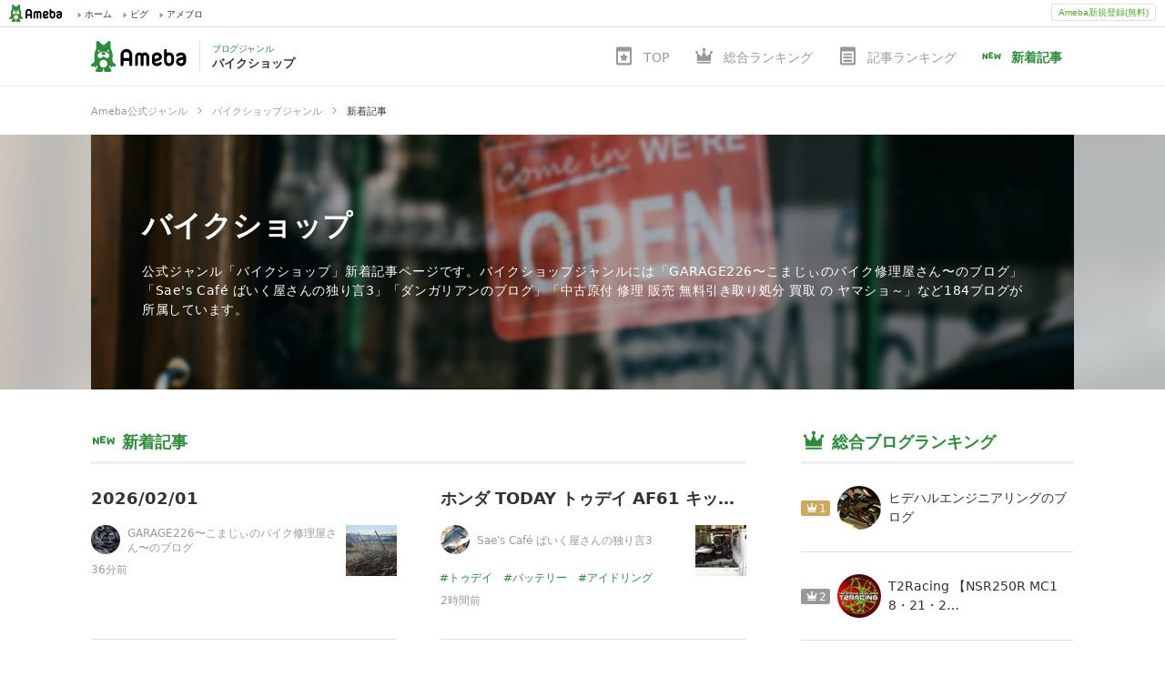

--- FILE ---
content_type: text/html; charset=utf-8
request_url: https://blogger.ameba.jp/genres/t_bike/entries
body_size: 58254
content:
<!doctype html><html lang="ja"><head><meta name="viewport" content="width=device-width,initial-scale=1"><meta name="format-detection" content="telephone=no,email=no,address=no"><meta http-equiv="x-dns-prefetch-control" content="on"><link rel="dns-prefetch" href="//ssl-stat.amebame.com"><link rel="dns-prefetch" href="//stat.profile.ameba.jp"><link rel="dns-prefetch" href="//stat.ameba.jp"><link rel="dns-prefetch" href="//ln.ameba.jp"><link rel="dns-prefetch" href="//c.stat100.ameba.jp"><link rel="dns-prefetch" href="//stat100.ameba.jp"><link rel="dns-prefetch" href="//stat-blogger.ameba.jp"><link rel="dns-prefetch" href="//ssl.ameba.jp"><link rel="dns-prefetch" href="//api-blogger.ameba.jp"><link rel="dns-prefetch" href="//rapi.blogtag.ameba.jp"><link rel="dns-prefetch" href="//www.google-analytics.com"><link rel="dns-prefetch" href="//www.googletagmanager.com"><link rel="dns-prefetch" href="//stats.g.doubleclick.net"><link rel="dns-prefetch" href="//www.google.com"> <link data-react-helmet="true" rel="canonical" href="https://blogger.ameba.jp/genres/t_bike/entries"/><link data-react-helmet="true" rel="next" href="/genres/t_bike/entries?page=2&amp;entryId=12955162203&amp;publishedAt=1769827589000"/> <meta data-react-helmet="true" name="description" content="公式ジャンル「バイクショップ」新着記事ページです。バイクショップジャンルには「GARAGE226〜こまじぃのバイク修理屋さん〜のブログ」「Sae&#x27;s Café ばいく屋さんの独り言3」「ダンガリアンのブログ」「中古原付 修理 販売 無料引き取り処分 買取 の ヤマショ～」など184ブログが所属しています。"/><meta data-react-helmet="true" property="og:url" content="https://blogger.ameba.jp/genres/t_bike/entries"/><meta data-react-helmet="true" property="og:title" content="バイクショップジャンル新着記事 | Ameba公式ジャンル"/><meta data-react-helmet="true" property="og:description" content="公式ジャンル「バイクショップ」新着記事ページです。バイクショップジャンルには「GARAGE226〜こまじぃのバイク修理屋さん〜のブログ」「Sae&#x27;s Café ばいく屋さんの独り言3」「ダンガリアンのブログ」「中古原付 修理 販売 無料引き取り処分 買取 の ヤマショ～」など184ブログが所属しています。"/><meta data-react-helmet="true" property="og:image" content="https://stat100.ameba.jp/blog/blogger/covers/shop-corp/shop.jpg"/> <title data-react-helmet="true">バイクショップジャンル新着記事 | Ameba公式ジャンル</title> <link rel="stylesheet" href="https://stat-blogger.ameba.jp/css/genre_pc-0c2a3041.css"><link rel="shortcut icon" href="https://c.stat100.ameba.jp/common_style/img/favicon.ico"><link rel="apple-touch-icon" href="https://c.stat100.ameba.jp/common_style/img/sp/apple-touch-icon.png"><meta property="og:locale" content="ja_JP"><meta property="og:site_name" content="Ameba公式ジャンル | アメーバブログ（アメブロ）"><meta property="og:type" content="website"><meta name="twitter:card" content="summary"><meta name="google-site-verification" content="psgJRAqEpbNQRGC6SiaRvoTKK0frkJvdxhU58WsfSqc"><script>(function(w,d,s,l,i){w[l]=w[l]||[];w[l].push({'gtm.start':
      new Date().getTime(),event:'gtm.js'});var f=d.getElementsByTagName(s)[0],
      j=d.createElement(s),dl=l!='dataLayer'?'&l='+l:'';j.async=true;j.src=
      'https://www.googletagmanager.com/gtm.js?id='+i+dl;f.parentNode.insertBefore(j,f);
      })(window,document,'script','dataLayer','GTM-N49WWL');</script><noscript><iframe src="https://www.googletagmanager.com/ns.html?id=GTM-N49WWL" height="0" width="0" style="display:none;visibility:hidden"></iframe></noscript></head><body><div id="ambHeader" class="l-ambHeader" style="visibility: hidden;"><div id="ambHeaderLeft"></div><div id="ambHeaderRight"><div id="ameblo-option" class="-ameblo-cmnhf-service"></div><div class="-ameblo-cmnhf-register"><a href="https://auth.user.ameba.jp/signup?utm_medium=ameba&amp;utm_source=blogger.ameba.jp&amp;client_id=705dcb2302b98debdcc17fa6da7c91a06bbe9ad6038b4faf6ccbe943d0ce409c&amp;callback=https://www.ameba.jp" class="-ameblo-cmnhf-registerBtn">Ameba新規登録(無料)</a></div></div></div><div id="app"><div class="l-container"><div><div><header class="l-header"><div><div></div><div><div class="l-header__contents"><div class="l-header__inner"><a class="l-header__anchor" href="/genres/t_bike"><div class="p-headerLogo"><p class="p-headerLogo__ameba"><img src="https://stat-blogger.ameba.jp/img/ameba-logo.svg" width="105" height="34" alt="Ameba（アメーバ）"/></p><div class="p-headerLogo__genre"><p class="p-headerLogo__genre__sub">ブログジャンル</p><h1 class="p-headerLogo__genre__title">バイクショップ</h1></div></div></a><div class="l-header__genre"><ul class="c-genreGlobalNav"><li class="c-genreGlobalNav__item"><a href="/genres/t_bike"><svg role="img" class="c-icon c-genreGlobalNav__icon" aria-hidden="true"><use xlink:href="/img/ameba-symbols/v3.24.0/genre.svg#svg-body"></use></svg><span class="c-genreGlobalNav__text">TOP</span></a></li><li class="c-genreGlobalNav__item"><a href="/genres/t_bike/blogs/ranking"><svg role="img" class="c-icon c-genreGlobalNav__icon" aria-hidden="true"><use xlink:href="/img/ameba-symbols/v3.24.0/ranking-b.svg#svg-body"></use></svg><span class="c-genreGlobalNav__text">総合ランキング</span></a></li><li class="c-genreGlobalNav__item"><a href="/genres/t_bike/entries/ranking"><svg role="img" class="c-icon c-genreGlobalNav__icon" aria-hidden="true"><use xlink:href="/img/ameba-symbols/v3.24.0/blog-entry.svg#svg-body"></use></svg><span class="c-genreGlobalNav__text">記事ランキング</span></a></li><li class="c-genreGlobalNav__item c-genreGlobalNav__item--active"><a href="/genres/t_bike/entries"><svg role="img" class="c-icon c-genreGlobalNav__icon" aria-hidden="true"><use xlink:href="/img/ameba-symbols/v3.24.0/new.svg#svg-body"></use></svg><span class="c-genreGlobalNav__text">新着記事</span></a></li></ul></div></div></div></div></div><div class="c-breadcrumb" itemscope="" itemType="http://schema.org/BreadcrumbList"><ul class="c-breadcrumb__list"><li class="c-breadcrumb__item" itemProp="itemListElement" itemscope="" itemType="http://schema.org/ListItem"><div class="c-breadcrumb__inner"><a class="c-breadcrumb__link" itemProp="item" href="/"><span itemProp="name" class="c-breadcrumb__label">Ameba公式ジャンル</span></a><svg role="img" class="c-icon c-breadcrumb__triangle" aria-hidden="true"><use xlink:href="/img/ameba-symbols/v3.24.0/triangle-right.svg#svg-body"></use></svg></div><meta itemProp="position" content="1"/></li><li class="c-breadcrumb__item" itemProp="itemListElement" itemscope="" itemType="http://schema.org/ListItem"><div class="c-breadcrumb__inner"><a class="c-breadcrumb__link" itemProp="item" href="/genres/t_bike"><span itemProp="name" class="c-breadcrumb__label">バイクショップジャンル</span></a><svg role="img" class="c-icon c-breadcrumb__triangle" aria-hidden="true"><use xlink:href="/img/ameba-symbols/v3.24.0/triangle-right.svg#svg-body"></use></svg></div><meta itemProp="position" content="2"/></li><li class="c-breadcrumb__item" itemProp="itemListElement" itemscope="" itemType="http://schema.org/ListItem"><div class="c-breadcrumb__inner c-breadcrumb__inner--current"><span itemProp="name" class="c-breadcrumb__label">新着記事</span></div><meta itemProp="position" content="3"/></li></ul></div><div class="l-header__jumbotron"><div style="background-image:url(https://stat100.ameba.jp/blog/blogger/covers/shop-corp/shop.jpg)" class="p-jumbotron"><div style="background-image:url(https://stat100.ameba.jp/blog/blogger/covers/shop-corp/shop.jpg)" class="p-jumbotron__inner"><div class="p-jumbotron__body u-cells"><div class="u-cell u-middle"><h2 class="p-jumbotron__heading c-headingLv1"><a class="p-jumbotron__heading__anchor" href="/genres/t_bike">バイクショップ</a></h2><p class="p-jumbotron__description">公式ジャンル「バイクショップ」新着記事ページです。バイクショップジャンルには「GARAGE226〜こまじぃのバイク修理屋さん〜のブログ」「Sae&#x27;s Café ばいく屋さんの独り言3」「ダンガリアンのブログ」「中古原付 修理 販売 無料引き取り処分 買取 の ヤマショ～」など184ブログが所属しています。</p></div></div></div></div></div></header><div class="l-contents u-clearfix"><div><main role="main" class="l-contents__main"><div class="c-section"><h2 class="c-headingLv2"><svg role="img" class="c-icon c-headingLv2__icon" aria-hidden="true"><use xlink:href="/img/ameba-symbols/v3.24.0/new.svg#svg-body"></use></svg><span class="c-headingLv2__inner">新着記事</span></h2><div><ul class="p-recentEntryImage c-grid c-grid--2"><li class="p-recentEntryText__item c-col"><div class="p-recentEntryText__item__inner"><h3 class="c-headingLv3 u-ellipsis"><a href="https://ameblo.jp/komajiinobikeshuuriyasan/entry-12955252613.html" target="_blank" rel="noreferrer noopener">2026/02/01</a></h3><div class="p-recentEntryText__body"><div class="p-recentEntryText__main"><div class="p-recentEntryText__blog"><div class="p-recentEntryText__user"><a href="https://ameblo.jp/komajiinobikeshuuriyasan/" class="c-thumbnail c-thumbnail--32" target="_blank" rel="noreferrer noopener"><img alt="GARAGE226〜こまじぃのバイク修理屋さん〜のブログ" class="c-thumbnail--round" height="32" src="https://stat.profile.ameba.jp/profile_images/20260123/14/00/Rj/j/o12061237p_1769147437056_ptiph.jpg?cat=32" width="32"/></a></div><p class="p-recentEntryText__blogName"><a href="https://ameblo.jp/komajiinobikeshuuriyasan/" class="c-weakText" target="_blank" rel="noreferrer noopener">GARAGE226〜こまじぃのバイク修理屋さん〜のブログ</a></p></div><p class="p-recentEntryText__date c-weakText">36分前</p></div><div class="p-recentEntryText__image"><a href="https://ameblo.jp/komajiinobikeshuuriyasan/entry-12955252613.html" class="c-thumbnail c-thumbnail--56" target="_blank" rel="noreferrer noopener"><img alt="2026/02/01" class="c-thumbnail__img c-thumbnail--56" height="56" src="https://stat.ameba.jp/user_images/20260201/08/komajiinobikeshuuriyasan/83/3c/j/o1440108015746548953.jpg?cat=56" width="56"/></a></div></div></div></li><li class="p-recentEntryText__item c-col"><div class="p-recentEntryText__item__inner"><h3 class="c-headingLv3 u-ellipsis"><a href="https://ameblo.jp/saes-cafe/entry-12955243292.html" target="_blank" rel="noreferrer noopener">ホンダ TODAY トゥデイ AF61 キックペダルが動かない</a></h3><div class="p-recentEntryText__body"><div class="p-recentEntryText__main"><div class="p-recentEntryText__blog"><div class="p-recentEntryText__user"><a href="https://ameblo.jp/saes-cafe/" class="c-thumbnail c-thumbnail--32" target="_blank" rel="noreferrer noopener"><img alt="Sae&#x27;s Café ばいく屋さんの独り言3" class="c-thumbnail--round" height="32" src="https://stat.profile.ameba.jp/profile_images/20190405/01/60/J4/j/o22721704p_1554393832489_e8sur.jpg?cat=32" width="32"/></a></div><p class="p-recentEntryText__blogName"><a href="https://ameblo.jp/saes-cafe/" class="c-weakText" target="_blank" rel="noreferrer noopener">Sae&#x27;s Café ばいく屋さんの独り言3</a></p></div><p class="p-recentEntryText__date c-weakText">2時間前</p></div><div class="p-recentEntryText__image"><a href="https://ameblo.jp/saes-cafe/entry-12955243292.html" class="c-thumbnail c-thumbnail--56" target="_blank" rel="noreferrer noopener"><img alt="ホンダ TODAY トゥデイ AF61 キックペダルが動かない" class="c-thumbnail__img c-thumbnail--56" height="56" src="https://stat.ameba.jp/user_images/20260201/05/saes-cafe/ae/55/j/o0360027015746529593.jpg?cat=56" width="56"/></a></div></div></div></li><li class="p-recentEntryText__item c-col"><div class="p-recentEntryText__item__inner"><h3 class="c-headingLv3 u-ellipsis"><a href="https://ameblo.jp/bikeareadungaree/entry-12955234159.html" target="_blank" rel="noreferrer noopener">HELP/復讐島　東盛</a></h3><div class="p-recentEntryText__body"><div class="p-recentEntryText__main"><div class="p-recentEntryText__blog"><div class="p-recentEntryText__user"><a href="https://ameblo.jp/bikeareadungaree/" class="c-thumbnail c-thumbnail--32" target="_blank" rel="noreferrer noopener"><img alt="ダンガリアンのブログ" class="c-thumbnail--round" height="32" src="https://stat.profile.ameba.jp/profile_images/20200613/17/7e/Os/j/o46083456p_1592038445721_pqafi.jpg?cat=32" width="32"/></a></div><p class="p-recentEntryText__blogName"><a href="https://ameblo.jp/bikeareadungaree/" class="c-weakText" target="_blank" rel="noreferrer noopener">ダンガリアンのブログ</a></p></div><p class="p-recentEntryText__date c-weakText">2026年01月31日 23:25</p></div><div class="p-recentEntryText__image"><a href="https://ameblo.jp/bikeareadungaree/entry-12955234159.html" class="c-thumbnail c-thumbnail--56" target="_blank" rel="noreferrer noopener"><img alt="HELP/復讐島　東盛" class="c-thumbnail__img c-thumbnail--56" height="56" src="https://stat.ameba.jp/user_images/20260201/00/bikeareadungaree/35/ec/j/o0607108015746499917.jpg?cat=56" width="56"/></a></div></div></div></li><li class="p-recentEntryText__item c-col"><div class="p-recentEntryText__item__inner"><h3 class="c-headingLv3 u-ellipsis"><a href="https://ameblo.jp/yamayainc-20190913/entry-12955228187.html" target="_blank" rel="noreferrer noopener">「 充電させてもらえませんか？ 電動 パッソル 実働ヤフオク￥1980出品チュ(*´з`) 」</a></h3><div class="p-recentEntryText__body"><div class="p-recentEntryText__main"><div class="p-recentEntryText__blog"><div class="p-recentEntryText__user"><a href="https://ameblo.jp/yamayainc-20190913/" class="c-thumbnail c-thumbnail--32" target="_blank" rel="noreferrer noopener"><img alt="中古原付 修理 販売 無料引き取り処分 買取 の ヤマショ～" class="c-thumbnail--round" height="32" src="https://stat.profile.ameba.jp/profile_images/20191217/18/98/w0/j/o06400480p_1576575349638_bboz3.jpg?cat=32" width="32"/></a></div><p class="p-recentEntryText__blogName"><a href="https://ameblo.jp/yamayainc-20190913/" class="c-weakText" target="_blank" rel="noreferrer noopener">中古原付 修理 販売 無料引き取り処分 買取 の ヤマショ～</a></p></div><p class="p-recentEntryText__date c-weakText">2026年01月31日 22:59</p></div><div class="p-recentEntryText__image"><a href="https://ameblo.jp/yamayainc-20190913/entry-12955228187.html" class="c-thumbnail c-thumbnail--56" target="_blank" rel="noreferrer noopener"><img alt="「 充電させてもらえませんか？ 電動 パッソル 実働ヤフオク￥1980出品チュ(*´з`) 」" class="c-thumbnail__img c-thumbnail--56" height="56" src="https://stat.ameba.jp/user_images/20260131/22/yamayainc-20190913/e2/ae/j/o1477110815746480840.jpg?cat=56" width="56"/></a></div></div></div></li><li class="p-recentEntryText__item c-col"><div class="p-recentEntryText__item__inner"><h3 class="c-headingLv3 u-ellipsis"><a href="https://ameblo.jp/bsnakagawa/entry-12955135586.html" target="_blank" rel="noreferrer noopener">CB1300SB SP Final Edition納車(*&#x27;▽&#x27;*)＆サービス工場！！</a></h3><div class="p-recentEntryText__body"><div class="p-recentEntryText__main"><div class="p-recentEntryText__blog"><div class="p-recentEntryText__user"><a href="https://ameblo.jp/bsnakagawa/" class="c-thumbnail c-thumbnail--32" target="_blank" rel="noreferrer noopener"><img alt="ホンダドリーム新居浜のブログ" class="c-thumbnail--round" height="32" src="https://stat.profile.ameba.jp/profile_images/20210827/18/39/gn/j/o07980798p_1630057290803_ikhow.jpg?cat=32" width="32"/></a></div><p class="p-recentEntryText__blogName"><a href="https://ameblo.jp/bsnakagawa/" class="c-weakText" target="_blank" rel="noreferrer noopener">ホンダドリーム新居浜のブログ</a></p></div><p class="p-recentEntryText__date c-weakText">2026年01月31日 22:29</p></div><div class="p-recentEntryText__image"><a href="https://ameblo.jp/bsnakagawa/entry-12955135586.html" class="c-thumbnail c-thumbnail--56" target="_blank" rel="noreferrer noopener"><img alt="CB1300SB SP Final Edition納車(*&#x27;▽&#x27;*)＆サービス工場！！" class="c-thumbnail__img c-thumbnail--56" height="56" src="https://stat.ameba.jp/user_images/20260131/22/bsnakagawa/3f/c2/j/o1080144015746465583.jpg?cat=56" width="56"/></a></div></div></div></li><li class="p-recentEntryText__item c-col"><div class="p-recentEntryText__item__inner"><h3 class="c-headingLv3 u-ellipsis"><a href="https://ameblo.jp/route312/entry-12955168163.html" target="_blank" rel="noreferrer noopener">☆1月ラストォ( ᐛ )~＜ｵﾘｬｬｬ☆</a></h3><div class="p-recentEntryText__body"><div class="p-recentEntryText__main"><div class="p-recentEntryText__blog"><div class="p-recentEntryText__user"><a href="https://ameblo.jp/route312/" class="c-thumbnail c-thumbnail--32" target="_blank" rel="noreferrer noopener"><img alt="SAMURAI 日記" class="c-thumbnail--round" height="32" src="https://stat.profile.ameba.jp/profile_images/20230606/23/46/BX/j/o10240768p_1686060898829_sdzym.jpg?cat=32" width="32"/></a></div><p class="p-recentEntryText__blogName"><a href="https://ameblo.jp/route312/" class="c-weakText" target="_blank" rel="noreferrer noopener">SAMURAI 日記</a></p></div><p class="p-recentEntryText__date c-weakText">2026年01月31日 21:38</p></div><div class="p-recentEntryText__image"><a href="https://ameblo.jp/route312/entry-12955168163.html" class="c-thumbnail c-thumbnail--56" target="_blank" rel="noreferrer noopener"><img alt="☆1月ラストォ( ᐛ )~＜ｵﾘｬｬｬ☆" class="c-thumbnail__img c-thumbnail--56" height="56" src="https://stat.ameba.jp/user_images/20260131/21/route312/b7/97/j/o1024102415746452744.jpg?cat=56" width="56"/></a></div></div></div></li><li class="p-recentEntryText__item c-col"><div class="p-recentEntryText__item__inner"><h3 class="c-headingLv3 u-ellipsis"><a href="https://ameblo.jp/emuchie/entry-12955215598.html" target="_blank" rel="noreferrer noopener">ピストンピン穴の拡大(=_=)</a></h3><div class="p-recentEntryText__body"><div class="p-recentEntryText__main"><div class="p-recentEntryText__blog"><div class="p-recentEntryText__user"><a href="https://ameblo.jp/emuchie/" class="c-thumbnail c-thumbnail--32" target="_blank" rel="noreferrer noopener"><img alt="ヒデハルエンジニアリングのブログ" class="c-thumbnail--round" height="32" src="https://stat.profile.ameba.jp/profile_images/20180606/12/b7/mf/j/o03710347p_1528257517208_ucohz.jpg?cat=32" width="32"/></a></div><p class="p-recentEntryText__blogName"><a href="https://ameblo.jp/emuchie/" class="c-weakText" target="_blank" rel="noreferrer noopener">ヒデハルエンジニアリングのブログ</a></p></div><p class="p-recentEntryText__date c-weakText">2026年01月31日 21:08</p></div><div class="p-recentEntryText__image"><a href="https://ameblo.jp/emuchie/entry-12955215598.html" class="c-thumbnail c-thumbnail--56" target="_blank" rel="noreferrer noopener"><img alt="ピストンピン穴の拡大(=_=)" class="c-thumbnail__img c-thumbnail--56" height="56" src="https://stat.ameba.jp/user_images/20260131/21/emuchie/c3/7b/j/o1080069615746442681.jpg?cat=56" width="56"/></a></div></div></div></li><li class="p-recentEntryText__item c-col"><div class="p-recentEntryText__item__inner"><h3 class="c-headingLv3 u-ellipsis"><a href="https://ameblo.jp/bikeareadungaree/entry-12955208478.html" target="_blank" rel="noreferrer noopener">YZF-R1 のエンジン修理️  吉江</a></h3><div class="p-recentEntryText__body"><div class="p-recentEntryText__main"><div class="p-recentEntryText__blog"><div class="p-recentEntryText__user"><a href="https://ameblo.jp/bikeareadungaree/" class="c-thumbnail c-thumbnail--32" target="_blank" rel="noreferrer noopener"><img alt="ダンガリアンのブログ" class="c-thumbnail--round" height="32" src="https://stat.profile.ameba.jp/profile_images/20200613/17/7e/Os/j/o46083456p_1592038445721_pqafi.jpg?cat=32" width="32"/></a></div><p class="p-recentEntryText__blogName"><a href="https://ameblo.jp/bikeareadungaree/" class="c-weakText" target="_blank" rel="noreferrer noopener">ダンガリアンのブログ</a></p></div><p class="p-recentEntryText__date c-weakText">2026年01月31日 19:59</p></div><div class="p-recentEntryText__image"><a href="https://ameblo.jp/bikeareadungaree/entry-12955208478.html" class="c-thumbnail c-thumbnail--56" target="_blank" rel="noreferrer noopener"><img alt="YZF-R1 のエンジン修理️  吉江" class="c-thumbnail__img c-thumbnail--56" height="56" src="https://stat.ameba.jp/user_images/20260131/19/bikeareadungaree/25/2f/j/o1080144015746414870.jpg?cat=56" width="56"/></a></div></div></div></li><li class="p-recentEntryText__item c-col"><div class="p-recentEntryText__item__inner"><h3 class="c-headingLv3 u-ellipsis"><a href="https://ameblo.jp/bikeareadungaree/entry-12955207804.html" target="_blank" rel="noreferrer noopener">エンジンガードだぶる〜✌️  吉江</a></h3><div class="p-recentEntryText__body"><div class="p-recentEntryText__main"><div class="p-recentEntryText__blog"><div class="p-recentEntryText__user"><a href="https://ameblo.jp/bikeareadungaree/" class="c-thumbnail c-thumbnail--32" target="_blank" rel="noreferrer noopener"><img alt="ダンガリアンのブログ" class="c-thumbnail--round" height="32" src="https://stat.profile.ameba.jp/profile_images/20200613/17/7e/Os/j/o46083456p_1592038445721_pqafi.jpg?cat=32" width="32"/></a></div><p class="p-recentEntryText__blogName"><a href="https://ameblo.jp/bikeareadungaree/" class="c-weakText" target="_blank" rel="noreferrer noopener">ダンガリアンのブログ</a></p></div><p class="p-recentEntryText__date c-weakText">2026年01月31日 19:52</p></div><div class="p-recentEntryText__image"><a href="https://ameblo.jp/bikeareadungaree/entry-12955207804.html" class="c-thumbnail c-thumbnail--56" target="_blank" rel="noreferrer noopener"><img alt="エンジンガードだぶる〜✌️  吉江" class="c-thumbnail__img c-thumbnail--56" height="56" src="https://stat.ameba.jp/user_images/20260131/19/bikeareadungaree/82/6f/j/o1080144015746412025.jpg?cat=56" width="56"/></a></div></div></div></li><li class="p-recentEntryText__item c-col"><div class="p-recentEntryText__item__inner"><h3 class="c-headingLv3 u-ellipsis"><a href="https://ameblo.jp/yokorin-tokyo/entry-12955207454.html" target="_blank" rel="noreferrer noopener">ちょっとしたフロント周りのカスタム</a></h3><div class="p-recentEntryText__body"><div class="p-recentEntryText__main"><div class="p-recentEntryText__blog"><div class="p-recentEntryText__user"><a href="https://ameblo.jp/yokorin-tokyo/" class="c-thumbnail c-thumbnail--32" target="_blank" rel="noreferrer noopener"><img alt="yokorin-tokyoのブログ" class="c-thumbnail--round" height="32" src="https://stat.profile.ameba.jp/profile_images/20210319/19/56/cG/j/o06400480p_1616149273053_japm9.jpg?cat=32" width="32"/></a></div><p class="p-recentEntryText__blogName"><a href="https://ameblo.jp/yokorin-tokyo/" class="c-weakText" target="_blank" rel="noreferrer noopener">yokorin-tokyoのブログ</a></p></div><p class="p-recentEntryText__date c-weakText">2026年01月31日 19:48</p></div></div></div></li><li class="p-recentEntryText__item c-col"><div class="p-recentEntryText__item__inner"><h3 class="c-headingLv3 u-ellipsis"><a href="https://ameblo.jp/hmlneyagawablog/entry-12955204321.html" target="_blank" rel="noreferrer noopener">1/31　１月終了！！</a></h3><div class="p-recentEntryText__body"><div class="p-recentEntryText__main"><div class="p-recentEntryText__blog"><div class="p-recentEntryText__user"><a href="https://ameblo.jp/hmlneyagawablog/" class="c-thumbnail c-thumbnail--32" target="_blank" rel="noreferrer noopener"><img alt="ホンダドリーム香里園　久保店長のブログ" class="c-thumbnail--round" height="32" src="https://stat.profile.ameba.jp/profile_images/5a/hmlneyagawablog/1200976053176.jpg?cat=32" width="32"/></a></div><p class="p-recentEntryText__blogName"><a href="https://ameblo.jp/hmlneyagawablog/" class="c-weakText" target="_blank" rel="noreferrer noopener">ホンダドリーム香里園　久保店長のブログ</a></p></div><p class="p-recentEntryText__date c-weakText">2026年01月31日 19:17</p></div><div class="p-recentEntryText__image"><a href="https://ameblo.jp/hmlneyagawablog/entry-12955204321.html" class="c-thumbnail c-thumbnail--56" target="_blank" rel="noreferrer noopener"><img alt="1/31　１月終了！！" class="c-thumbnail__img c-thumbnail--56" height="56" src="https://stat.ameba.jp/user_images/20260131/19/hmlneyagawablog/8c/81/j/o1080060715746399747.jpg?cat=56" width="56"/></a></div></div></div></li><li class="p-recentEntryText__item c-col"><div class="p-recentEntryText__item__inner"><h3 class="c-headingLv3 u-ellipsis"><a href="https://ameblo.jp/matsukata-motors/entry-12955185005.html" target="_blank" rel="noreferrer noopener">選べるタイヤが・・・</a></h3><div class="p-recentEntryText__body"><div class="p-recentEntryText__main"><div class="p-recentEntryText__blog"><div class="p-recentEntryText__user"><a href="https://ameblo.jp/matsukata-motors/" class="c-thumbnail c-thumbnail--32" target="_blank" rel="noreferrer noopener"><img alt="『マツカタモータース』ブログ" class="c-thumbnail--round" height="32" src="https://stat.profile.ameba.jp/profile_images/20140529/13/b8/Fg/j/o060403771401336842143.jpg?cat=32" width="32"/></a></div><p class="p-recentEntryText__blogName"><a href="https://ameblo.jp/matsukata-motors/" class="c-weakText" target="_blank" rel="noreferrer noopener">『マツカタモータース』ブログ</a></p></div><p class="p-recentEntryText__date c-weakText">2026年01月31日 18:35</p></div><div class="p-recentEntryText__image"><a href="https://ameblo.jp/matsukata-motors/entry-12955185005.html" class="c-thumbnail c-thumbnail--56" target="_blank" rel="noreferrer noopener"><img alt="選べるタイヤが・・・" class="c-thumbnail__img c-thumbnail--56" height="56" src="https://stat.ameba.jp/user_images/20260131/16/matsukata-motors/f8/b6/j/o1080081015746330154.jpg?cat=56" width="56"/></a></div></div></div></li><li class="p-recentEntryText__item c-col"><div class="p-recentEntryText__item__inner"><h3 class="c-headingLv3 u-ellipsis"><a href="https://ameblo.jp/meiki-bike/entry-12955199848.html" target="_blank" rel="noreferrer noopener">1月31日　月末</a></h3><div class="p-recentEntryText__body"><div class="p-recentEntryText__main"><div class="p-recentEntryText__blog"><div class="p-recentEntryText__user"><a href="https://ameblo.jp/meiki-bike/" class="c-thumbnail c-thumbnail--32" target="_blank" rel="noreferrer noopener"><img alt="MEIKI-BIKEのブログ" class="c-thumbnail--round" height="32" src="https://stat.profile.ameba.jp/profile_images/20250320/15/32/OK/j/o08000800p_1742451641843_ujkke.jpg?cat=32" width="32"/></a></div><p class="p-recentEntryText__blogName"><a href="https://ameblo.jp/meiki-bike/" class="c-weakText" target="_blank" rel="noreferrer noopener">MEIKI-BIKEのブログ</a></p></div><p class="p-recentEntryText__date c-weakText">2026年01月31日 18:31</p></div><div class="p-recentEntryText__image"><a href="https://ameblo.jp/meiki-bike/entry-12955199848.html" class="c-thumbnail c-thumbnail--56" target="_blank" rel="noreferrer noopener"><img alt="1月31日　月末" class="c-thumbnail__img c-thumbnail--56" height="56" src="https://stat.ameba.jp/user_images/20260131/18/meiki-bike/2b/cc/j/o1080081015746384513.jpg?cat=56" width="56"/></a></div></div></div></li><li class="p-recentEntryText__item c-col"><div class="p-recentEntryText__item__inner"><h3 class="c-headingLv3 u-ellipsis"><a href="https://ameblo.jp/proshop-moment/entry-12955196275.html" target="_blank" rel="noreferrer noopener">昨日と今日の分</a></h3><div class="p-recentEntryText__body"><div class="p-recentEntryText__main"><div class="p-recentEntryText__blog"><div class="p-recentEntryText__user"><a href="https://ameblo.jp/proshop-moment/" class="c-thumbnail c-thumbnail--32" target="_blank" rel="noreferrer noopener"><img alt="バイクショップ・モーメントｂｌｏｇ～滋賀県野洲市バイク屋" class="c-thumbnail--round" height="32" src="https://stat.profile.ameba.jp/profile_images/20170311/19/c0/9C/j/o064004801489226673458.jpg?cat=32" width="32"/></a></div><p class="p-recentEntryText__blogName"><a href="https://ameblo.jp/proshop-moment/" class="c-weakText" target="_blank" rel="noreferrer noopener">バイクショップ・モーメントｂｌｏｇ～滋賀県野洲市バイク屋</a></p></div><p class="p-recentEntryText__date c-weakText">2026年01月31日 17:54</p></div><div class="p-recentEntryText__image"><a href="https://ameblo.jp/proshop-moment/entry-12955196275.html" class="c-thumbnail c-thumbnail--56" target="_blank" rel="noreferrer noopener"><img alt="昨日と今日の分" class="c-thumbnail__img c-thumbnail--56" height="56" src="https://stat.ameba.jp/user_images/20260131/17/proshop-moment/50/59/j/o1280096015746368099.jpg?cat=56" width="56"/></a></div></div></div></li><li class="p-recentEntryText__item c-col"><div class="p-recentEntryText__item__inner"><h3 class="c-headingLv3 u-ellipsis"><a href="https://ameblo.jp/hd-tokushima/entry-12955189231.html" target="_blank" rel="noreferrer noopener">ラップペイントカスタム新車も選べる成約特典！最大40万円分！ストリートボブ！</a></h3><div class="p-recentEntryText__body"><div class="p-recentEntryText__main"><div class="p-recentEntryText__blog"><div class="p-recentEntryText__user"><a href="https://ameblo.jp/hd-tokushima/" class="c-thumbnail c-thumbnail--32" target="_blank" rel="noreferrer noopener"><img alt="ハーレーダビッドソン徳島のブログ" class="c-thumbnail--round" height="32" src="https://stat.profile.ameba.jp/profile_images/20260110/10/82/2c/j/o10241024p_1768009456058_qec5y.jpg?cat=32" width="32"/></a></div><p class="p-recentEntryText__blogName"><a href="https://ameblo.jp/hd-tokushima/" class="c-weakText" target="_blank" rel="noreferrer noopener">ハーレーダビッドソン徳島のブログ</a></p></div><p class="p-recentEntryText__date c-weakText">2026年01月31日 16:44</p></div><div class="p-recentEntryText__image"><a href="https://ameblo.jp/hd-tokushima/entry-12955189231.html" class="c-thumbnail c-thumbnail--56" target="_blank" rel="noreferrer noopener"><img alt="ラップペイントカスタム新車も選べる成約特典！最大40万円分！ストリートボブ！" class="c-thumbnail__img c-thumbnail--56" height="56" src="https://stat.ameba.jp/user_images/20260131/16/hd-tokushima/b4/d4/j/o1080081015746345431.jpg?cat=56" width="56"/></a></div></div></div></li><li class="p-recentEntryText__item c-col"><div class="p-recentEntryText__item__inner"><h3 class="c-headingLv3 u-ellipsis"><a href="https://ameblo.jp/moto-assys2021/entry-12955181421.html" target="_blank" rel="noreferrer noopener">2026年2月の営業日のご案内</a></h3><div class="p-recentEntryText__body"><div class="p-recentEntryText__main"><div class="p-recentEntryText__blog"><div class="p-recentEntryText__user"><a href="https://ameblo.jp/moto-assys2021/" class="c-thumbnail c-thumbnail--32" target="_blank" rel="noreferrer noopener"><img alt="もとあっしーずのブログ" class="c-thumbnail--round" height="32" src="https://stat.profile.ameba.jp/profile_images/20211026/16/96/Ik/j/o10241024p_1635232679206_lu6aa.jpg?cat=32" width="32"/></a></div><p class="p-recentEntryText__blogName"><a href="https://ameblo.jp/moto-assys2021/" class="c-weakText" target="_blank" rel="noreferrer noopener">もとあっしーずのブログ</a></p></div><p class="p-recentEntryText__date c-weakText">2026年01月31日 15:32</p></div><div class="p-recentEntryText__image"><a href="https://ameblo.jp/moto-assys2021/entry-12955181421.html" class="c-thumbnail c-thumbnail--56" target="_blank" rel="noreferrer noopener"><img alt="2026年2月の営業日のご案内" class="c-thumbnail__img c-thumbnail--56" height="56" src="https://stat.ameba.jp/user_images/20260131/15/moto-assys2021/3f/6b/j/o1167085415746318400.jpg?cat=56" width="56"/></a></div></div></div></li><li class="p-recentEntryText__item c-col"><div class="p-recentEntryText__item__inner"><h3 class="c-headingLv3 u-ellipsis"><a href="https://ameblo.jp/bikeareadungaree/entry-12955177386.html" target="_blank" rel="noreferrer noopener">カスタム自慢　後編　吉江</a></h3><div class="p-recentEntryText__body"><div class="p-recentEntryText__main"><div class="p-recentEntryText__blog"><div class="p-recentEntryText__user"><a href="https://ameblo.jp/bikeareadungaree/" class="c-thumbnail c-thumbnail--32" target="_blank" rel="noreferrer noopener"><img alt="ダンガリアンのブログ" class="c-thumbnail--round" height="32" src="https://stat.profile.ameba.jp/profile_images/20200613/17/7e/Os/j/o46083456p_1592038445721_pqafi.jpg?cat=32" width="32"/></a></div><p class="p-recentEntryText__blogName"><a href="https://ameblo.jp/bikeareadungaree/" class="c-weakText" target="_blank" rel="noreferrer noopener">ダンガリアンのブログ</a></p></div><p class="p-recentEntryText__date c-weakText">2026年01月31日 14:43</p></div><div class="p-recentEntryText__image"><a href="https://ameblo.jp/bikeareadungaree/entry-12955177386.html" class="c-thumbnail c-thumbnail--56" target="_blank" rel="noreferrer noopener"><img alt="カスタム自慢　後編　吉江" class="c-thumbnail__img c-thumbnail--56" height="56" src="https://stat.ameba.jp/user_images/20260131/14/bikeareadungaree/23/4d/j/o1080144015746304441.jpg?cat=56" width="56"/></a></div></div></div></li><li class="p-recentEntryText__item c-col"><div class="p-recentEntryText__item__inner"><h3 class="c-headingLv3 u-ellipsis"><a href="https://ameblo.jp/bikeareadungaree/entry-12955177372.html" target="_blank" rel="noreferrer noopener">カスタム自慢✨　前編　吉江</a></h3><div class="p-recentEntryText__body"><div class="p-recentEntryText__main"><div class="p-recentEntryText__blog"><div class="p-recentEntryText__user"><a href="https://ameblo.jp/bikeareadungaree/" class="c-thumbnail c-thumbnail--32" target="_blank" rel="noreferrer noopener"><img alt="ダンガリアンのブログ" class="c-thumbnail--round" height="32" src="https://stat.profile.ameba.jp/profile_images/20200613/17/7e/Os/j/o46083456p_1592038445721_pqafi.jpg?cat=32" width="32"/></a></div><p class="p-recentEntryText__blogName"><a href="https://ameblo.jp/bikeareadungaree/" class="c-weakText" target="_blank" rel="noreferrer noopener">ダンガリアンのブログ</a></p></div><p class="p-recentEntryText__date c-weakText">2026年01月31日 14:41</p></div><div class="p-recentEntryText__image"><a href="https://ameblo.jp/bikeareadungaree/entry-12955177372.html" class="c-thumbnail c-thumbnail--56" target="_blank" rel="noreferrer noopener"><img alt="カスタム自慢✨　前編　吉江" class="c-thumbnail__img c-thumbnail--56" height="56" src="https://stat.ameba.jp/user_images/20260131/14/bikeareadungaree/8d/56/j/o1080144015746304408.jpg?cat=56" width="56"/></a></div></div></div></li><li class="p-recentEntryText__item c-col"><div class="p-recentEntryText__item__inner"><h3 class="c-headingLv3 u-ellipsis"><a href="https://ameblo.jp/suzukimt/entry-12955173141.html" target="_blank" rel="noreferrer noopener">ZRX1200DAEGブレーキフルード交換です！</a></h3><div class="p-recentEntryText__body"><div class="p-recentEntryText__main"><div class="p-recentEntryText__blog"><div class="p-recentEntryText__user"><a href="https://ameblo.jp/suzukimt/" class="c-thumbnail c-thumbnail--32" target="_blank" rel="noreferrer noopener"><img alt="日本一田舎のSUZUKI正規ディーラー鈴木モータース(岩手）のブログ" class="c-thumbnail--round" height="32" src="https://stat.profile.ameba.jp/profile_images/20200430/19/83/uB/j/o51843456p_1588242266136_rhuaq.jpg?cat=32" width="32"/></a></div><p class="p-recentEntryText__blogName"><a href="https://ameblo.jp/suzukimt/" class="c-weakText" target="_blank" rel="noreferrer noopener">日本一田舎のSUZUKI正規ディーラー鈴木モータース(岩手）のブログ</a></p></div><p class="p-recentEntryText__date c-weakText">2026年01月31日 13:54</p></div><div class="p-recentEntryText__image"><a href="https://ameblo.jp/suzukimt/entry-12955173141.html" class="c-thumbnail c-thumbnail--56" target="_blank" rel="noreferrer noopener"><img alt="ZRX1200DAEGブレーキフルード交換です！" class="c-thumbnail__img c-thumbnail--56" height="56" src="https://stat.ameba.jp/user_images/20260131/13/suzukimt/e0/c1/j/o1024102415746290310.jpg?cat=56" width="56"/></a></div></div></div></li><li class="p-recentEntryText__item c-col"><div class="p-recentEntryText__item__inner"><h3 class="c-headingLv3 u-ellipsis"><a href="https://ameblo.jp/garage134tamura/entry-12955162203.html" target="_blank" rel="noreferrer noopener">安全。</a></h3><div class="p-recentEntryText__body"><div class="p-recentEntryText__main"><div class="p-recentEntryText__blog"><div class="p-recentEntryText__user"><a href="https://ameblo.jp/garage134tamura/" class="c-thumbnail c-thumbnail--32" target="_blank" rel="noreferrer noopener"><img alt="GARAGE134TAMURA BUN-BUN blog (-。-)y-°°°" class="c-thumbnail--round" height="32" src="https://stat.profile.ameba.jp/profile_images/20250920/18/e6/6Z/g/o01680100p_1758360174079_qrbo4.gif?cat=32" width="32"/></a></div><p class="p-recentEntryText__blogName"><a href="https://ameblo.jp/garage134tamura/" class="c-weakText" target="_blank" rel="noreferrer noopener">GARAGE134TAMURA BUN-BUN blog (-。-)y-°°°</a></p></div><p class="p-recentEntryText__date c-weakText">2026年01月31日 11:46</p></div><div class="p-recentEntryText__image"><a href="https://ameblo.jp/garage134tamura/entry-12955162203.html" class="c-thumbnail c-thumbnail--56" target="_blank" rel="noreferrer noopener"><img alt="安全。" class="c-thumbnail__img c-thumbnail--56" height="56" src="https://stat.ameba.jp/user_images/20260131/11/garage134tamura/d3/f2/j/o0600056915746255805.jpg?cat=56" width="56"/></a></div></div></div></li></ul><ul class="c-pager"><li class="c-pager__item c-pager__item--next"><a class="c-pager__button" rel="nofollow" href="/genres/t_bike/entries?page=2&amp;entryId=12955162203&amp;publishedAt=1769827589000"><span>次の<!-- -->ページ<svg role="img" class="c-icon c-pager__icon" aria-hidden="true"><use xlink:href="/img/ameba-symbols/v3.24.0/triangle-right.svg#svg-body"></use></svg></span></a></li></ul></div></div></main><aside class="l-contents__aside"><div><div class="c-section"><h2 class="c-headingLv2"><svg role="img" class="c-icon c-headingLv2__icon" aria-hidden="true"><use xlink:href="/img/ameba-symbols/v3.24.0/ranking-b.svg#svg-body"></use></svg><span class="c-headingLv2__inner">総合ブログランキング</span></h2><ol class="p-rankingAll"><li class="p-rankingAll__item"><div class="p-rankingAll__rank c-iconRank c-iconRank--1"><svg role="img" class="c-icon c-iconRank__icon" aria-hidden="true"><use xlink:href="/img/ameba-symbols/v3.24.0/ranking-b.svg#svg-body"></use></svg><span class="c-iconRank__rank">1</span></div><div class="p-rankingAll__thumbnail"><a href="https://ameblo.jp/emuchie/" class="c-thumbnail" target="_blank" rel="noreferrer noopener"><img alt="ヒデハルエンジニアリングのブログ" class="c-thumbnail__img c-thumbnail--round c-thumbnail--48" height="48" src="https://stat.profile.ameba.jp/profile_images/20180606/12/b7/mf/j/o03710347p_1528257517208_ucohz.jpg?cat=48" width="48"/></a></div><div class="p-rankingAll__text"><p class="p-rankingAll__title"><a href="https://ameblo.jp/emuchie/" target="_blank" rel="noreferrer noopener">ヒデハルエンジニアリングのブログ</a></p></div></li><li class="p-rankingAll__item"><div class="p-rankingAll__rank c-iconRank c-iconRank--2"><svg role="img" class="c-icon c-iconRank__icon" aria-hidden="true"><use xlink:href="/img/ameba-symbols/v3.24.0/ranking-b.svg#svg-body"></use></svg><span class="c-iconRank__rank">2</span></div><div class="p-rankingAll__thumbnail"><a href="https://ameblo.jp/t2racing/" class="c-thumbnail" target="_blank" rel="noreferrer noopener"><img alt="T2Racing 【NSR250R MC18・21・28】weblog TWO-STROKE is BACK!" class="c-thumbnail__img c-thumbnail--round c-thumbnail--48" height="48" src="https://stat.profile.ameba.jp/profile_images/20180517/16/84/IA/j/o13741374p_1526542586086_8hwtw.jpg?cat=48" width="48"/></a></div><div class="p-rankingAll__text"><p class="p-rankingAll__title"><a href="https://ameblo.jp/t2racing/" target="_blank" rel="noreferrer noopener">T2Racing 【NSR250R MC18・21・2…</a></p></div></li><li class="p-rankingAll__item"><div class="p-rankingAll__rank c-iconRank c-iconRank--3"><svg role="img" class="c-icon c-iconRank__icon" aria-hidden="true"><use xlink:href="/img/ameba-symbols/v3.24.0/ranking-b.svg#svg-body"></use></svg><span class="c-iconRank__rank">3</span></div><div class="p-rankingAll__thumbnail"><a href="https://ameblo.jp/genchari/" class="c-thumbnail" target="_blank" rel="noreferrer noopener"><img alt="原付専門店日野オートバイブログ「日野の本音」" class="c-thumbnail__img c-thumbnail--round c-thumbnail--48" height="48" src="https://stat.profile.ameba.jp/profile_images/20180311/12/2e/C5/j/o00400040p_1520739641426_8ewl8.jpg?cat=48" width="48"/></a></div><div class="p-rankingAll__text"><p class="p-rankingAll__title"><a href="https://ameblo.jp/genchari/" target="_blank" rel="noreferrer noopener">原付専門店日野オートバイブログ「日野の本音」</a></p></div></li><li class="p-rankingAll__item"><div class="p-rankingAll__rank c-iconRank c-iconRank--4"><svg role="img" class="c-icon c-iconRank__icon" aria-hidden="true"><use xlink:href="/img/ameba-symbols/v3.24.0/ranking-b.svg#svg-body"></use></svg><span class="c-iconRank__rank">4</span></div><div class="p-rankingAll__thumbnail"><a href="https://ameblo.jp/saes-cafe/" class="c-thumbnail" target="_blank" rel="noreferrer noopener"><img alt="Sae&#x27;s Café ばいく屋さんの独り言3" class="c-thumbnail__img c-thumbnail--round c-thumbnail--48" height="48" src="https://stat.profile.ameba.jp/profile_images/20190405/01/60/J4/j/o22721704p_1554393832489_e8sur.jpg?cat=48" width="48"/></a></div><div class="p-rankingAll__text"><p class="p-rankingAll__title"><a href="https://ameblo.jp/saes-cafe/" target="_blank" rel="noreferrer noopener">Sae&#x27;s Café ばいく屋さんの独り言3</a></p></div></li><li class="p-rankingAll__item"><div class="p-rankingAll__rank c-iconRank c-iconRank--5"><svg role="img" class="c-icon c-iconRank__icon" aria-hidden="true"><use xlink:href="/img/ameba-symbols/v3.24.0/ranking-b.svg#svg-body"></use></svg><span class="c-iconRank__rank">5</span></div><div class="p-rankingAll__thumbnail"><a href="https://ameblo.jp/moto-assys2021/" class="c-thumbnail" target="_blank" rel="noreferrer noopener"><img alt="もとあっしーずのブログ" class="c-thumbnail__img c-thumbnail--round c-thumbnail--48" height="48" src="https://stat.profile.ameba.jp/profile_images/20211026/16/96/Ik/j/o10241024p_1635232679206_lu6aa.jpg?cat=48" width="48"/></a></div><div class="p-rankingAll__text"><p class="p-rankingAll__title"><a href="https://ameblo.jp/moto-assys2021/" target="_blank" rel="noreferrer noopener">もとあっしーずのブログ</a></p></div></li></ol><div class="c-readMore c-readMore--right"><a class="c-readMore__anchor" href="/genres/t_bike/blogs/ranking">総合ブログランキングへ<svg role="img" class="c-icon c-readMore__icon" aria-hidden="true"><use xlink:href="/img/ameba-symbols/v3.24.0/triangle-right.svg#svg-body"></use></svg></a></div></div><div style="height:183px"></div></div></aside></div></div><footer class="l-footer"><div class="l-footer__contents"><div class="l-footer__heading"><div class="l-footer__heading__inner"><h2 class="l-footer__heading__title">公式ジャンル一覧</h2><span class="l-footer__heading__tab"><ul class="c-fotterTab"><li class="c-fotterTab__item"><button class="c-fotterTab__button is-active" data-genretype="theme">テーマ</button></li><li class="c-fotterTab__item"><button class="c-fotterTab__button" data-genretype="nikki">日記</button></li><li class="c-fotterTab__item"><button class="c-fotterTab__button" data-genretype="shop-corp">店舗・企業</button></li></ul></span></div><span class="l-footer__heading__link"><a href="/">公式ジャンルトップへ<svg role="img" class="c-icon " aria-hidden="true"><use xlink:href="/img/ameba-symbols/v3.24.0/triangle-right.svg#svg-body"></use></svg></a></span></div><div class="l-footer__list p-genreList"><ul class="p-genreList__list"><li class="p-genreList__list__item"><span>婚活・妊娠・子育て</span><ul class="p-genreList__subList"><li class="p-genreList__subList__item"><a href="/genres/maternity">妊娠記録</a></li><li class="p-genreList__subList__item"><a href="/genres/bebimachi">ベビ待ち・不妊治療・妊活</a></li><li class="p-genreList__subList__item"><a href="/genres/baby">子育て(ベビー)</a></li><li class="p-genreList__subList__item"><a href="/genres/kids">子育て(幼児)</a></li><li class="p-genreList__subList__item"><a href="/genres/school-kids">子育て(小学生以上)</a></li><li class="p-genreList__subList__item"><a href="/genres/single-mother">シングルマザー・ファザー</a></li><li class="p-genreList__subList__item"><a href="/genres/konkatsu">婚活レポ</a></li><li class="p-genreList__subList__item"><a href="/genres/wedding">結婚準備レポ・プレ花嫁</a></li><li class="p-genreList__subList__item"><a href="/genres/education-exam">教育・お受験</a></li></ul></li><li class="p-genreList__list__item"><span>料理・グルメ</span><ul class="p-genreList__subList"><li class="p-genreList__subList__item"><a href="/genres/recipe">毎日のレシピ・料理・献立</a></li><li class="p-genreList__subList__item"><a href="/genres/bento">お弁当づくり</a></li><li class="p-genreList__subList__item"><a href="/genres/ramen">ラーメンマニア</a></li><li class="p-genreList__subList__item"><a href="/genres/b-gourmet">B級グルメマニア</a></li><li class="p-genreList__subList__item"><a href="/genres/sweets">スイーツ・デザートマニア</a></li><li class="p-genreList__subList__item"><a href="/genres/gourmet-other">グルメマニア(その他)</a></li><li class="p-genreList__subList__item"><a href="/genres/bread-making">パンづくり</a></li><li class="p-genreList__subList__item"><a href="/genres/alcohol-houseparty">お酒（飲み歩き・家飲み）</a></li><li class="p-genreList__subList__item"><a href="/genres/gourmet">食通・グルメ</a></li></ul></li><li class="p-genreList__list__item"><span>ファッション・コスメ</span><ul class="p-genreList__subList"><li class="p-genreList__subList__item"><a href="/genres/fashion-young">10〜20代ファッション</a></li><li class="p-genreList__subList__item"><a href="/genres/fashion-adult">30代〜ファッション</a></li><li class="p-genreList__subList__item"><a href="/genres/hair">ヘアアレンジHOWTO</a></li><li class="p-genreList__subList__item"><a href="/genres/cosme">コスメ・メイクレビュー</a></li><li class="p-genreList__subList__item"><a href="/genres/diet">ダイエット記録</a></li><li class="p-genreList__subList__item"><a href="/genres/nail">ネイル</a></li><li class="p-genreList__subList__item"><a href="/genres/beauty-skincare">美容・スキンケア</a></li><li class="p-genreList__subList__item"><a href="/genres/kids-teens-fashion">キッズ・ティーンファッション</a></li></ul></li><li class="p-genreList__list__item"><span>ライフスタイル</span><ul class="p-genreList__subList"><li class="p-genreList__subList__item"><a href="/genres/gardening">ガーデニング</a></li><li class="p-genreList__subList__item"><a href="/genres/interior">インテリア・暮らし</a></li><li class="p-genreList__subList__item"><a href="/genres/diy">DIY</a></li><li class="p-genreList__subList__item"><a href="/genres/handmade">ハンドメイド雑貨・手芸</a></li><li class="p-genreList__subList__item"><a href="/genres/minimalist">整理整頓・ミニマルライフ</a></li><li class="p-genreList__subList__item"><a href="/genres/my-home">マイホーム計画中</a></li></ul></li><li class="p-genreList__list__item"><span>闘病・介護</span><ul class="p-genreList__subList"><li class="p-genreList__subList__item"><a href="/genres/physical-health">入院・闘病生活</a></li><li class="p-genreList__subList__item"><a href="/genres/mental-health">メンタルヘルス</a></li><li class="p-genreList__subList__item"><a href="/genres/care">介護日記</a></li><li class="p-genreList__subList__item"><a href="/genres/mental-counselor">メンタルヘルスカウンセラー</a></li></ul></li><li class="p-genreList__list__item"><span>娯楽・趣味</span><ul class="p-genreList__subList"><li class="p-genreList__subList__item"><a href="/genres/fishing">釣り</a></li><li class="p-genreList__subList__item"><a href="/genres/golf">ゴルフ</a></li><li class="p-genreList__subList__item"><a href="/genres/camping">キャンプ</a></li><li class="p-genreList__subList__item"><a href="/genres/mountain-climbing">登山・トレッキング</a></li><li class="p-genreList__subList__item"><a href="/genres/marine-sports">マリンスポーツ</a></li><li class="p-genreList__subList__item"><a href="/genres/ski-snowboard">スキー・スノボ</a></li><li class="p-genreList__subList__item"><a href="/genres/outdoor">アウトドアスポーツ</a></li><li class="p-genreList__subList__item"><a href="/genres/road-bike">自転車・ロードバイク</a></li><li class="p-genreList__subList__item"><a href="/genres/running">ランニング・マラソン</a></li><li class="p-genreList__subList__item"><a href="/genres/training">筋トレ・ジム</a></li><li class="p-genreList__subList__item"><a href="/genres/dance-ballet">ダンス・バレエ</a></li><li class="p-genreList__subList__item"><a href="/genres/camera-photo">カメラ・写真</a></li><li class="p-genreList__subList__item"><a href="/genres/landscape">カメラ(風景写真)</a></li><li class="p-genreList__subList__item"><a href="/genres/portrait">カメラ(ポートレート)</a></li><li class="p-genreList__subList__item"><a href="/genres/drawing-art-design">イラスト・アート・デザイン</a></li><li class="p-genreList__subList__item"><a href="/genres/novel-essay-poem">小説・エッセイ・ポエム</a></li><li class="p-genreList__subList__item"><a href="/genres/movie">映画レビュー</a></li><li class="p-genreList__subList__item"><a href="/genres/anime-manga">アニメ・マンガレビュー</a></li><li class="p-genreList__subList__item"><a href="/genres/book-review">本レビュー</a></li><li class="p-genreList__subList__item"><a href="/genres/music-review">音楽レビュー</a></li><li class="p-genreList__subList__item"><a href="/genres/disney">ディズニーレポ</a></li><li class="p-genreList__subList__item"><a href="/genres/soccer">サッカー観戦</a></li><li class="p-genreList__subList__item"><a href="/genres/baseball">野球観戦</a></li><li class="p-genreList__subList__item"><a href="/genres/figure-skating">フィギュアスケート観戦</a></li><li class="p-genreList__subList__item"><a href="/genres/pro-wrestling">プロレス観戦</a></li><li class="p-genreList__subList__item"><a href="/genres/martial-arts">格闘技観戦</a></li><li class="p-genreList__subList__item"><a href="/genres/sports-other">スポーツ(その他)</a></li><li class="p-genreList__subList__item"><a href="/genres/car">クルマ・自動車</a></li><li class="p-genreList__subList__item"><a href="/genres/motorcycle">バイク</a></li><li class="p-genreList__subList__item"><a href="/genres/music-activity">音楽活動・楽器</a></li><li class="p-genreList__subList__item"><a href="/genres/cosplay">コスプレイヤー</a></li><li class="p-genreList__subList__item"><a href="/genres/collection">コレクション</a></li><li class="p-genreList__subList__item"><a href="/genres/train">鉄道</a></li><li class="p-genreList__subList__item"><a href="/genres/radiocontrol-model">ラジコン・プラモデル</a></li><li class="p-genreList__subList__item"><a href="/genres/game-mobile">スマホゲーム</a></li><li class="p-genreList__subList__item"><a href="/genres/game-console">TV・PC・ポータブルゲーム</a></li><li class="p-genreList__subList__item"><a href="/genres/mahjong-shogi-go">麻雀・将棋・囲碁</a></li><li class="p-genreList__subList__item"><a href="/genres/game-other">ゲーム(その他)</a></li><li class="p-genreList__subList__item"><a href="/genres/yoga-fitness">ヨガ・フィットネス</a></li><li class="p-genreList__subList__item"><a href="/genres/prize-trial">懸賞生活・モニター</a></li><li class="p-genreList__subList__item"><a href="/genres/health-healthcare">健康・ヘルスケア</a></li><li class="p-genreList__subList__item"><a href="/genres/teleshopping">通販・お取り寄せマニア</a></li><li class="p-genreList__subList__item"><a href="/genres/e-sports">eスポーツ</a></li><li class="p-genreList__subList__item"><a href="/genres/keiba">競馬</a></li><li class="p-genreList__subList__item"><a href="/genres/pachinko">パチンコ・スロット</a></li><li class="p-genreList__subList__item"><a href="/genres/koueirace">公営競技(その他)</a></li></ul></li><li class="p-genreList__list__item"><span>旅と地域</span><ul class="p-genreList__subList"><li class="p-genreList__subList__item"><a href="/genres/korea">韓国からお届け</a></li><li class="p-genreList__subList__item"><a href="/genres/europe">ヨーロッパからお届け</a></li><li class="p-genreList__subList__item"><a href="/genres/asia">アジアからお届け</a></li><li class="p-genreList__subList__item"><a href="/genres/hawaii">ハワイからお届け</a></li><li class="p-genreList__subList__item"><a href="/genres/america">アメリカからお届け</a></li><li class="p-genreList__subList__item"><a href="/genres/overseas-other">海外からお届け(その他)</a></li><li class="p-genreList__subList__item"><a href="/genres/around-the-world">世界一周・バックパッカー</a></li><li class="p-genreList__subList__item"><a href="/genres/hot-spring">温泉・国内旅行</a></li><li class="p-genreList__subList__item"><a href="/genres/temple-shrine">神社・仏閣巡り</a></li><li class="p-genreList__subList__item"><a href="/genres/overseas-trip">海外旅行</a></li><li class="p-genreList__subList__item"><a href="/genres/hokkaido-life">北海道の暮らし</a></li><li class="p-genreList__subList__item"><a href="/genres/tohoku-life">東北の暮らし</a></li><li class="p-genreList__subList__item"><a href="/genres/kanto-life">関東の暮らし</a></li><li class="p-genreList__subList__item"><a href="/genres/tokyo-life">東京の暮らし</a></li><li class="p-genreList__subList__item"><a href="/genres/koushinetsu-life">甲信越の暮らし</a></li><li class="p-genreList__subList__item"><a href="/genres/hokuriku-life">北陸の暮らし</a></li><li class="p-genreList__subList__item"><a href="/genres/tokai-life">東海の暮らし</a></li><li class="p-genreList__subList__item"><a href="/genres/osaka-life">大阪の暮らし</a></li><li class="p-genreList__subList__item"><a href="/genres/kyoto-life">京都の暮らし</a></li><li class="p-genreList__subList__item"><a href="/genres/kansai-life">関西の暮らし</a></li><li class="p-genreList__subList__item"><a href="/genres/chugoku-life">中国地方の暮らし</a></li><li class="p-genreList__subList__item"><a href="/genres/shikoku-life">四国の暮らし</a></li><li class="p-genreList__subList__item"><a href="/genres/kyushu-life">九州の暮らし</a></li><li class="p-genreList__subList__item"><a href="/genres/okinawa-life">沖縄の暮らし</a></li><li class="p-genreList__subList__item"><a href="/genres/countryside-life">田舎暮らし</a></li></ul></li><li class="p-genreList__list__item"><span>カップル・夫婦</span><ul class="p-genreList__subList"><li class="p-genreList__subList__item"><a href="/genres/couple-young">10〜20代カップル・夫婦</a></li><li class="p-genreList__subList__item"><a href="/genres/couple-middle-age">30代〜カップル・夫婦</a></li><li class="p-genreList__subList__item"><a href="/genres/couple-korea">韓国×日本カップル・夫婦</a></li><li class="p-genreList__subList__item"><a href="/genres/couple-international">海外×日本カップル・夫婦</a></li><li class="p-genreList__subList__item"><a href="/genres/age-gap-love">年の差カップル・夫婦・恋愛</a></li><li class="p-genreList__subList__item"><a href="/genres/same-love">同性愛カップル・夫婦</a></li><li class="p-genreList__subList__item"><a href="/genres/secret-love">他人に言えない恋愛</a></li><li class="p-genreList__subList__item"><a href="/genres/divorce">離婚体験談</a></li><li class="p-genreList__subList__item"><a href="/genres/love-koikatu">恋愛・恋活</a></li><li class="p-genreList__subList__item"><a href="/genres/love-counselor">恋愛カウンセラー</a></li></ul></li><li class="p-genreList__list__item"><span>ペット</span><ul class="p-genreList__subList"><li class="p-genreList__subList__item"><a href="/genres/cat">猫との生活</a></li><li class="p-genreList__subList__item"><a href="/genres/dog">犬との生活</a></li><li class="p-genreList__subList__item"><a href="/genres/exotic-animal">珍しいペットとの生活</a></li><li class="p-genreList__subList__item"><a href="/genres/rabbit">ウサギとの生活</a></li><li class="p-genreList__subList__item"><a href="/genres/tropical-fish">熱帯魚との生活・アクアリウム</a></li><li class="p-genreList__subList__item"><a href="/genres/bird">鳥との生活</a></li></ul></li><li class="p-genreList__list__item"><span>ビジネス</span><ul class="p-genreList__subList"><li class="p-genreList__subList__item"><a href="/genres/work">仕事術</a></li><li class="p-genreList__subList__item"><a href="/genres/qualification">試験・資格</a></li></ul></li><li class="p-genreList__list__item"><span>マネーハック</span><ul class="p-genreList__subList"><li class="p-genreList__subList__item"><a href="/genres/fx">FX・株予想・為替</a></li><li class="p-genreList__subList__item"><a href="/genres/frugality">マネー・家計節約術</a></li><li class="p-genreList__subList__item"><a href="/genres/virtual-currency">仮想通貨・暗号通貨</a></li><li class="p-genreList__subList__item"><a href="/genres/realestate-invest">不動産投資</a></li><li class="p-genreList__subList__item"><a href="/genres/asset-management">資産運用・投資</a></li></ul></li><li class="p-genreList__list__item"><span>芸能ファン</span><ul class="p-genreList__subList"><li class="p-genreList__subList__item"><a href="/genres/johnnys">ジャニーズファン</a></li><li class="p-genreList__subList__item"><a href="/genres/k-pop">韓流・K-POPファン</a></li><li class="p-genreList__subList__item"><a href="/genres/ldh">LDHファン</a></li><li class="p-genreList__subList__item"><a href="/genres/atarashiichizu">新しい地図ファン</a></li><li class="p-genreList__subList__item"><a href="/genres/idol">女性アイドルグループファン</a></li><li class="p-genreList__subList__item"><a href="/genres/takarazuka">宝塚歌劇団ファン</a></li><li class="p-genreList__subList__item"><a href="/genres/celebrity-fan">芸能人ファン(その他)</a></li><li class="p-genreList__subList__item"><a href="/genres/voice-actor">声優ファン</a></li><li class="p-genreList__subList__item"><a href="/genres/music-musician">音楽・アーティストファン</a></li><li class="p-genreList__subList__item"><a href="/genres/comedian-comedyshow">お笑い・バラエティーファン</a></li><li class="p-genreList__subList__item"><a href="/genres/drama">国内・海外ドラマファン</a></li><li class="p-genreList__subList__item"><a href="/genres/stage-play">舞台・演劇ファン</a></li></ul></li><li class="p-genreList__list__item"><span>専門分野</span><ul class="p-genreList__subList"><li class="p-genreList__subList__item"><a href="/genres/tech">ネット・技術</a></li></ul></li></ul></div></div></footer></div></div><aside class="l-service-links"><div class="l-service-links__inner"><div class="l-service-links__body"><h2 class="l-service-links__title">Amebaのサービス</h2><ul class="l-service-links__list"><li class="l-service-links__item"><a class="l-service-links__link" href="https://choice.ameba.jp/" target="_blank" rel="noopener noreferrer"><img class="l-service-links__logo" src="https://stat-blogger.ameba.jp/img/logo-choice.svg" width="16" height="16" alt=""/>Amebaチョイス<img class="l-service-links__icon" src="https://stat-blogger.ameba.jp/img/icon-openblank.svg" width="16" height="16" alt="新規タブで開く"/></a></li><li class="l-service-links__item"><a class="l-service-links__link" href="https://d-money.jp" target="_blank" rel="noopener noreferrer"><img class="l-service-links__logo" src="https://stat-blogger.ameba.jp/img/logo-d-money.svg" width="16" height="16" alt=""/>ドットマネー<img class="l-service-links__icon" src="https://stat-blogger.ameba.jp/img/icon-openblank.svg" width="16" height="16" alt="新規タブで開く"/></a></li><li class="l-service-links__item"><a class="l-service-links__link" href="https://manekai.ameba.jp" target="_blank" rel="noopener noreferrer"><img class="l-service-links__logo" src="https://stat-blogger.ameba.jp/img/logo-manekai.svg" width="16" height="16" alt=""/>マネ会 by Ameba<img class="l-service-links__icon" src="https://stat-blogger.ameba.jp/img/icon-openblank.svg" width="16" height="16" alt="新規タブで開く"/></a></li><li class="l-service-links__item"><a class="l-service-links__link" href="https://ameblo.jp" target="_blank" rel="noopener noreferrer"><img class="l-service-links__logo" src="https://stat-blogger.ameba.jp/img/logo-ameblo.svg" width="16" height="16" alt=""/>Amebaブログ<img class="l-service-links__icon" src="https://stat-blogger.ameba.jp/img/icon-openblank.svg" width="16" height="16" alt="新規タブで開く"/></a></li><li class="l-service-links__item"><a class="l-service-links__link" href="https://www.amebaownd.com" target="_blank" rel="noopener noreferrer"><img class="l-service-links__logo" src="https://stat-blogger.ameba.jp/img/logo-amebaownd.svg" width="16" height="16" alt=""/>Ameba Ownd<img class="l-service-links__icon" src="https://stat-blogger.ameba.jp/img/icon-openblank.svg" width="16" height="16" alt="新規タブで開く"/></a></li><li class="l-service-links__item"><a class="l-service-links__link" href="https://s.pigg.ameba.jp" target="_blank" rel="noopener noreferrer"><img class="l-service-links__logo" src="https://stat-blogger.ameba.jp/img/logo-pigg.svg" width="16" height="16" alt=""/>アメーバピグ<img class="l-service-links__icon" src="https://stat-blogger.ameba.jp/img/icon-openblank.svg" width="16" height="16" alt="新規タブで開く"/></a></li><li class="l-service-links__item"><a class="l-service-links__link" href="https://lp.pigg-party.com" target="_blank" rel="noopener noreferrer"><img class="l-service-links__logo" src="https://stat-blogger.ameba.jp/img/logo-pigg-party.svg" width="16" height="16" alt=""/>PIGG PARTY<img class="l-service-links__icon" src="https://stat-blogger.ameba.jp/img/icon-openblank.svg" width="16" height="16" alt="新規タブで開く"/></a></li><li class="l-service-links__item"><a class="l-service-links__link" href="https://dokusho-ojikan.jp" target="_blank" rel="noopener noreferrer"><img class="l-service-links__logo" src="https://stat-blogger.ameba.jp/img/logo-dokusho.svg" width="16" height="16" alt=""/>Amebaマンガ<img class="l-service-links__icon" src="https://stat-blogger.ameba.jp/img/icon-openblank.svg" width="16" height="16" alt="新規タブで開く"/></a></li><li class="l-service-links__item"><a class="l-service-links__link" href="https://www.pigg-life.com" target="_blank" rel="noopener noreferrer"><img class="l-service-links__logo" src="https://stat-blogger.ameba.jp/img/logo-pigg-life.svg" width="16" height="16" alt=""/>ピグライフ<img class="l-service-links__icon" src="https://stat-blogger.ameba.jp/img/icon-openblank.svg" width="16" height="16" alt="新規タブで開く"/></a></li><li class="l-service-links__item"><a class="l-service-links__link" href="https://news.ameba.jp" target="_blank" rel="noopener noreferrer"><img class="l-service-links__logo" src="https://stat-blogger.ameba.jp/img/logo-news.svg" width="16" height="16" alt=""/>Ameba News<img class="l-service-links__icon" src="https://stat-blogger.ameba.jp/img/icon-openblank.svg" width="16" height="16" alt="新規タブで開く"/></a></li><li class="l-service-links__item"><a class="l-service-links__link" href="https://amb-uranai.ameba.jp" target="_blank" rel="noopener noreferrer"><img class="l-service-links__logo" src="https://stat-blogger.ameba.jp/img/logo-uranai.svg" width="16" height="16" alt=""/>Ameba占い館SATORI<img class="l-service-links__icon" src="https://stat-blogger.ameba.jp/img/icon-openblank.svg" width="16" height="16" alt="新規タブで開く"/></a></li><li class="l-service-links__item"><a class="l-service-links__link" href="https://ameblo.jp/blog-navi/" target="_blank" rel="noopener noreferrer"><img class="l-service-links__logo" src="https://stat-blogger.ameba.jp/img/logo-ameblo-navi.svg" width="16" height="16" alt=""/>アメブロなび<img class="l-service-links__icon" src="https://stat-blogger.ameba.jp/img/icon-openblank.svg" width="16" height="16" alt="新規タブで開く"/></a></li><li class="l-service-links__item"><a class="l-service-links__link" href="https://school.ameba.jp" target="_blank" rel="noopener noreferrer"><img class="l-service-links__logo" src="https://stat-blogger.ameba.jp/img/logo-school.png" width="16" height="16" alt=""/>Ameba学校探し<img class="l-service-links__icon" src="https://stat-blogger.ameba.jp/img/icon-openblank.svg" width="16" height="16" alt="新規タブで開く"/></a></li></ul></div></div></aside></div></div><div id="ambFooter"></div><img src="https://ln.ameba.jp/v2/ra/zBymKrvv?qat=view&qv=1-19-0&qpi=media_blogger_genre_entries&category_id=%22t_bike%22" style="display:none" alt=""><script>window.INITIAL_STATE = {"genre":{"items":{"kosodate":{"blogCount":0,"code":"kosodate","displayOrder":1,"genreType":"theme","icon":"https:\u002F\u002Fstat100.ameba.jp\u002Fblog\u002Fblogger\u002Fcovers\u002Fkosodate.jpg","image":"https:\u002F\u002Fstat100.ameba.jp\u002Fblog\u002Fblogger\u002Fcovers\u002Fkosodate.jpg","predictionCode":"kosodate","priority":1000,"rankingStatus":"inactive","shortTitle":"婚活・妊娠・","statusType":"active","styleType":"text","thresholdCommentCount":20,"thresholdIineCount":50,"thresholdReblogCount":5,"title":"婚活・妊娠・子育て"},"food":{"blogCount":0,"code":"food","description":"・・・・・・・・・・・・・・・・・・・・・・・・・・・・・・","displayOrder":2,"genreType":"theme","image":"https:\u002F\u002Fstat100.ameba.jp\u002Fblog\u002Fblogger\u002Fcovers\u002Ffood.jpg","predictionCode":"food","priority":1000,"shortTitle":"料理・グルメ","statusType":"active","styleType":"text","thresholdCommentCount":20,"thresholdIineCount":50,"thresholdReblogCount":5,"title":"料理・グルメ"},"fashion":{"blogCount":0,"code":"fashion","description":"・・・・・・・・・・・・・・・・・・・・・・・・・・・・・・","displayOrder":3,"genreType":"theme","image":"https:\u002F\u002Fstat100.ameba.jp\u002Fblog\u002Fblogger\u002Fcovers\u002Ffashion.jpg","predictionCode":"fashion","priority":1000,"shortTitle":"ファッション","statusType":"active","styleType":"text","thresholdCommentCount":20,"thresholdIineCount":50,"thresholdReblogCount":5,"title":"ファッション・コスメ"},"lifestyle":{"blogCount":0,"code":"lifestyle","description":"・・・・・・・・・・・・・・・・・・・・・・・・・・・・・・","displayOrder":4,"genreType":"theme","icon":"https:\u002F\u002Fstat100.ameba.jp\u002Fblog\u002Fblogger\u002Ficons\u002Finterior.jpg","image":"https:\u002F\u002Fstat100.ameba.jp\u002Fblog\u002Fblogger\u002Fcovers\u002Flifestyle.jpg","predictionCode":"lifestyle","priority":1000,"rankingStatus":"inactive","shortTitle":"ライフスタイル","statusType":"active","styleType":"text","thresholdCommentCount":20,"thresholdIineCount":50,"thresholdReblogCount":5,"title":"ライフスタイル"},"health":{"blogCount":0,"code":"health","description":"公式ジャンル「闘病・介護」のページです。公式ジャンル「闘病・介護」のページです。公式ジャンル「闘病・介護」のページです。","displayOrder":5,"genreType":"theme","icon":"https:\u002F\u002Fstat100.ameba.jp\u002Fblog\u002Fblogger\u002Fcovers\u002Fhealth.jpg","image":"https:\u002F\u002Fstat100.ameba.jp\u002Fblog\u002Fblogger\u002Fcovers\u002Fhealth.jpg","predictionCode":"health-all","priority":100,"rankingStatus":"active","shortTitle":"闘病・介護","statusType":"active","styleType":"text","thresholdCommentCount":20,"thresholdIineCount":50,"thresholdReblogCount":5,"title":"闘病・介護"},"hobby":{"blogCount":0,"code":"hobby","description":"・・・・・・・・・・・・・・・・・・・・・・・・・・・・・・","displayOrder":6,"genreType":"theme","image":"https:\u002F\u002Fstat100.ameba.jp\u002Fblog\u002Fblogger\u002Fcovers\u002Fhobby.jpg","predictionCode":"hobby","priority":1000,"shortTitle":"娯楽・趣味","statusType":"active","styleType":"text","thresholdCommentCount":20,"thresholdIineCount":50,"thresholdReblogCount":5,"title":"娯楽・趣味"},"overseas":{"blogCount":0,"code":"overseas","description":"・・・・・・・・・・・・・・・・・・・・・・・・・・・・・・","displayOrder":7,"genreType":"theme","icon":"https:\u002F\u002Fstat100.ameba.jp\u002Fblog\u002Fblogger\u002Ficons\u002Foverseas.jpg","image":"https:\u002F\u002Fstat100.ameba.jp\u002Fblog\u002Fblogger\u002Fcovers\u002Foverseas.jpg","predictionCode":"overseas","priority":1000,"rankingStatus":"inactive","shortTitle":"旅と地域","statusType":"active","styleType":"text","thresholdCommentCount":20,"thresholdIineCount":50,"thresholdReblogCount":5,"title":"旅と地域"},"love":{"blogCount":0,"code":"love","description":"・・・・・・・・・・・・・・・・・・・・・・・・・・・・・・","displayOrder":8,"genreType":"theme","image":"https:\u002F\u002Fstat100.ameba.jp\u002Fblog\u002Fblogger\u002Fcovers\u002Flove.jpg","predictionCode":"love","priority":1000,"shortTitle":"カップル・夫","statusType":"active","styleType":"text","thresholdCommentCount":20,"thresholdIineCount":50,"thresholdReblogCount":5,"title":"カップル・夫婦"},"pet":{"blogCount":0,"code":"pet","displayOrder":9,"genreType":"theme","icon":"https:\u002F\u002Fstat100.ameba.jp\u002Fblog\u002Fblogger\u002Fcovers\u002Fpet.jpg","image":"https:\u002F\u002Fstat100.ameba.jp\u002Fblog\u002Fblogger\u002Fcovers\u002Fpet.jpg","predictionCode":"pet","priority":1000,"rankingStatus":"inactive","shortTitle":"ペット","statusType":"active","styleType":"text","thresholdCommentCount":20,"thresholdIineCount":50,"thresholdReblogCount":5,"title":"ペット"},"business":{"blogCount":0,"code":"business","description":"・・・・・・・・・・・・・・・・・・・・・・・・・・・・・・","displayOrder":10,"genreType":"theme","image":"https:\u002F\u002Fstat100.ameba.jp\u002Fblog\u002Fblogger\u002Fcovers\u002Fbusiness.jpg","predictionCode":"business","priority":1000,"shortTitle":"ビジネス","statusType":"active","styleType":"text","thresholdCommentCount":20,"thresholdIineCount":50,"thresholdReblogCount":5,"title":"ビジネス"},"fishing":{"blogCount":21384,"code":"fishing","description":"公式ジャンル「釣り」のページです。海釣り・渓流釣り・バス釣りなどを趣味にしている人のブログが集まっています。ルアーや釣竿などおすすめの釣具、おすすめの釣りスポットや釣った魚の種類・大きさ、初心者でも狙いやすい魚などの釣り情報に興味がある人におすすめの公式ジャンルです。","displayOrder":10,"genreType":"theme","icon":"https:\u002F\u002Fstat100.ameba.jp\u002Fblog\u002Fblogger\u002Ficons\u002Ffishing.jpg","image":"https:\u002F\u002Fstat100.ameba.jp\u002Fblog\u002Fblogger\u002Fcovers\u002Ffishing.jpg","parentCode":"hobby","predictionCode":"fishing","priority":300,"rankingStatus":"active","shortTitle":"釣り","statusType":"active","styleType":"text","thresholdCommentCount":16,"thresholdIineCount":250,"thresholdReblogCount":3,"title":"釣り"},"money":{"blogCount":0,"code":"money","description":"・・・・・・・・・・・・・・・・・・・・・・・・・・・・・・","displayOrder":11,"genreType":"theme","icon":"https:\u002F\u002Fstat100.ameba.jp\u002Fblog\u002Fblogger\u002Fcovers\u002Fmoney.jpg","image":"https:\u002F\u002Fstat100.ameba.jp\u002Fblog\u002Fblogger\u002Fcovers\u002Fmoney.jpg","predictionCode":"money","priority":500,"shortTitle":"財テク・ギャ","statusType":"active","styleType":"text","thresholdCommentCount":20,"thresholdIineCount":50,"thresholdReblogCount":5,"title":"マネーハック"},"fan":{"blogCount":0,"code":"fan","description":"・・・・・・・・・・・・・・・・・・・・・・・・・・・・・・","displayOrder":12,"genreType":"theme","image":"https:\u002F\u002Fstat100.ameba.jp\u002Fblog\u002Fblogger\u002Fcovers\u002Ffan.jpg","predictionCode":"fan","priority":1000,"shortTitle":"芸能ファン","statusType":"active","styleType":"text","thresholdCommentCount":20,"thresholdIineCount":50,"thresholdReblogCount":5,"title":"芸能ファン"},"golf":{"blogCount":4444,"code":"golf","description":"公式ジャンル「ゴルフ」のページです。ゴルフグッズやゴルフトーナメント情報、ゴルフ初心者向けの情報などを書きつづっているブログが集まっています。プロゴルファーの試合結果速報や、打ちっぱなしやレッスンなどのゴルフ練習情報などに興味がある人におすすめの公式ジャンルです。","displayOrder":20,"genreType":"theme","icon":"https:\u002F\u002Fstat100.ameba.jp\u002Fblog\u002Fblogger\u002Ficons\u002Fgolf.jpg","image":"https:\u002F\u002Fstat100.ameba.jp\u002Fblog\u002Fblogger\u002Fcovers\u002Fgolf.jpg","parentCode":"hobby","predictionCode":"golf","priority":500,"rankingStatus":"active","shortTitle":"ゴルフ","statusType":"active","styleType":"text","thresholdCommentCount":50,"thresholdIineCount":150,"thresholdReblogCount":3,"title":"ゴルフ"},"camping":{"blogCount":2123,"code":"camping","description":"公式ジャンル「キャンプ」のページです。テント・テーブル・ウェアなどのキャンプ用品やグッズの紹介、おすすめのキャンプ場の体験談などのブログが集まっています。これから始める初心者の方も、キャンプの魅力を伝えたいベテランの方も必見の公式ジャンルです。","displayOrder":30,"genreType":"theme","icon":"https:\u002F\u002Fstat100.ameba.jp\u002Fblog\u002Fblogger\u002Ficons\u002Fcamping.jpg","image":"https:\u002F\u002Fstat100.ameba.jp\u002Fblog\u002Fblogger\u002Fcovers\u002Fcamping.jpg","parentCode":"hobby","priority":500,"rankingStatus":"active","shortTitle":"キャンプ","statusType":"active","styleType":"image","thresholdCommentCount":15,"thresholdIineCount":200,"thresholdReblogCount":3,"title":"キャンプ"},"mountain-climbing":{"blogCount":1726,"code":"mountain-climbing","description":"公式ジャンル「登山・トレッキング」のページです。靴・リュック・テントなどのグッズ紹介、おすすめのスポットやコースの体験談などのブログが集まっています。これから始める初心者の方も、登山・トレッキングの魅力を伝えたいベテランの方も必見の公式ジャンルです。","displayOrder":40,"genreType":"theme","icon":"https:\u002F\u002Fstat100.ameba.jp\u002Fblog\u002Fblogger\u002Ficons\u002Fmountain-climbing.jpg","image":"https:\u002F\u002Fstat100.ameba.jp\u002Fblog\u002Fblogger\u002Fcovers\u002Fmountain-climbing.jpg","parentCode":"hobby","priority":500,"rankingStatus":"active","shortTitle":"登山","statusType":"active","styleType":"image","thresholdCommentCount":15,"thresholdIineCount":200,"thresholdReblogCount":3,"title":"登山・トレッキング"},"marine-sports":{"blogCount":843,"code":"marine-sports","description":"公式ジャンル「マリンスポーツ」のページです。ダイビング・シュノーケリング、サーフィン・ボディボード、パラセーリング・SUPなど、様々なマリンスポーツ好きのブログが集まっています。おすすめのショップやグッズ、初心者向けの体験レッスン、仕事や資格の情報などの情報に興味のある方へおすすめの公式ジャンルです。","displayOrder":50,"genreType":"theme","icon":"https:\u002F\u002Fstat100.ameba.jp\u002Fblog\u002Fblogger\u002Ficons\u002Fmarine-sports.jpg","image":"https:\u002F\u002Fstat100.ameba.jp\u002Fblog\u002Fblogger\u002Fcovers\u002Fmarine-sports.jpg","parentCode":"hobby","priority":500,"rankingStatus":"active","shortTitle":"マリン","statusType":"active","styleType":"image","thresholdCommentCount":15,"thresholdIineCount":200,"thresholdReblogCount":3,"title":"マリンスポーツ"},"ski-snowboard":{"blogCount":548,"code":"ski-snowboard","description":"公式ジャンル「スキー・スノボ」のページです。フリースタイル・アルペン・ハーフパイプなど、様々なジャンルのスキー・スノボ好きのブログが集まっています。ゲレンデや周辺のお店の情報、おすすめのショップや最新グッズ、初心者向けの基礎知識などの情報に興味のある方へおすすめの公式ジャンルです。","displayOrder":60,"genreType":"theme","icon":"https:\u002F\u002Fstat100.ameba.jp\u002Fblog\u002Fblogger\u002Ficons\u002Fski-snowboard.jpg","image":"https:\u002F\u002Fstat100.ameba.jp\u002Fblog\u002Fblogger\u002Fcovers\u002Fski-snowboard.jpg","parentCode":"hobby","priority":500,"rankingStatus":"active","shortTitle":"スキー・スノボ","statusType":"active","styleType":"image","thresholdCommentCount":15,"thresholdIineCount":200,"thresholdReblogCount":3,"title":"スキー・スノボ"},"outdoor":{"blogCount":5333,"code":"outdoor","description":"公式ジャンル「アウトドアスポーツ」のページです。ダイビングやサーフィンのマリンスポーツ、ロッククライミングやパラグライダー、ラフティングのアクティビティなど、様々なアウトドアスポーツが好きな人たちの活動がつづられています。登山やキャンプ、サイクリングを家族で楽しんでいる人のブログも見つかります。休日に外で遊べる場所を探している人や、アウトドア派の人におすすめの公式ジャンルです。","displayOrder":70,"genreType":"theme","icon":"https:\u002F\u002Fstat100.ameba.jp\u002Fblog\u002Fblogger\u002Ficons\u002Foutdoor.jpg","image":"https:\u002F\u002Fstat100.ameba.jp\u002Fblog\u002Fblogger\u002Fcovers\u002Foutdoor.jpg","parentCode":"hobby","predictionCode":"outdoor","priority":1000,"rankingStatus":"active","shortTitle":"アウトドア","statusType":"active","styleType":"text","thresholdCommentCount":20,"thresholdIineCount":50,"thresholdReblogCount":5,"title":"アウトドアスポーツ"},"road-bike":{"blogCount":2222,"code":"road-bike","description":"公式ジャンル「自転車・ロードバイク」のページです。おしゃれな街乗り派、週末のロングライド派、本格的なレース参戦者など、様々な自転車・ロードバイク好きのブログが集まっています。おすすめのメーカーやモデル、ウェア・ヘルメット・スタンドなどのグッズ、初心者向けの選び方などの情報に興味のある方へおすすめの公式ジャンルです","displayOrder":80,"genreType":"theme","icon":"https:\u002F\u002Fstat100.ameba.jp\u002Fblog\u002Fblogger\u002Ficons\u002Froad-bike.jpg","image":"https:\u002F\u002Fstat100.ameba.jp\u002Fblog\u002Fblogger\u002Fcovers\u002Froad-bike.jpg","parentCode":"hobby","priority":500,"rankingStatus":"active","shortTitle":"自転車","statusType":"active","styleType":"image","thresholdCommentCount":15,"thresholdIineCount":200,"thresholdReblogCount":3,"title":"自転車・ロードバイク"},"running":{"blogCount":3264,"code":"running","description":"公式ジャンル「ランニング・マラソン」のページです。初心者から大会参加者まで、様々なレベルのランニング・マラソン好きのブログが集まっています。シューズやウェアなどのグッズの情報、おすすめのコースや体験談、食事やトレーニング方法などの情報に興味のある方へおすすめの公式ジャンルです。","displayOrder":85,"genreType":"theme","icon":"https:\u002F\u002Fstat100.ameba.jp\u002Fblog\u002Fblogger\u002Ficons\u002Frunning.jpg","image":"https:\u002F\u002Fstat100.ameba.jp\u002Fblog\u002Fblogger\u002Fcovers\u002Frunning.jpg","parentCode":"hobby","priority":500,"rankingStatus":"active","shortTitle":"ランニング","statusType":"active","styleType":"image","thresholdCommentCount":15,"thresholdIineCount":200,"thresholdReblogCount":3,"title":"ランニング・マラソン"},"training":{"blogCount":2768,"code":"training","description":"公式ジャンル「筋トレ・ジム」のページです。初心者から本格派まで、様々なレベルの筋トレ・ジム好きのブログが集まっています。効果的なトレーニングメニューや食事の方法、ダンベルやマシンの使い方、日々のトレーニング記録などの情報に興味のある方へおすすめの公式ジャンルです。","displayOrder":90,"genreType":"theme","icon":"https:\u002F\u002Fstat100.ameba.jp\u002Fblog\u002Fblogger\u002Ficons\u002Ftraining.jpg","image":"https:\u002F\u002Fstat100.ameba.jp\u002Fblog\u002Fblogger\u002Fcovers\u002Ftraining.jpg","parentCode":"hobby","priority":500,"rankingStatus":"active","shortTitle":"筋トレ","statusType":"active","styleType":"image","thresholdCommentCount":15,"thresholdIineCount":200,"thresholdReblogCount":3,"title":"筋トレ・ジム"},"dance-ballet":{"blogCount":3257,"code":"dance-ballet","description":"公式ジャンル「ダンス・バレエ」のページです。ヒップホップ・ブレイク・ハウスなど、色々な種類のダンス好きが集まるジャンルです。また、初心者からコンクールに出場する本格派など、様々なレベルのバレエ好きにもおすすめの公式ジャンルです。","displayOrder":95,"genreType":"theme","icon":"https:\u002F\u002Fstat100.ameba.jp\u002Fblog\u002Fblogger\u002Ficons\u002Fdance-ballet.jpg","image":"https:\u002F\u002Fstat100.ameba.jp\u002Fblog\u002Fblogger\u002Fcovers\u002Fdance-ballet.jpg","parentCode":"hobby","priority":500,"rankingStatus":"active","shortTitle":"ダンス・バレエ","statusType":"active","styleType":"image","thresholdCommentCount":15,"thresholdIineCount":200,"thresholdReblogCount":3,"title":"ダンス・バレエ"},"maternity":{"blogCount":18397,"code":"maternity","description":"公式ジャンル「妊娠記録」のページです。妊娠初期から臨月、出産までの体や気持ちの変化、高齢出産をする人の心境などをつづった、プレママ必見のブログが集まっています。つわりや妊娠線、マタニティウエアなど、妊娠中の女性特有の悩みについても情報が充実。出産を控えたプレママさんは必見の公式ジャンルです。","displayOrder":101,"genreType":"theme","icon":"https:\u002F\u002Fstat100.ameba.jp\u002Fblog\u002Fblogger\u002Ficons\u002Fmaternity.jpg","image":"https:\u002F\u002Fstat100.ameba.jp\u002Fblog\u002Fblogger\u002Fcovers\u002Fmaternity.jpg","meta":{"hasTopics":true},"parentCode":"kosodate","predictionCode":"maternity","priority":300,"rankingStatus":"active","shortTitle":"妊娠記録","statusType":"active","styleType":"text","thresholdCommentCount":25,"thresholdIineCount":200,"thresholdReblogCount":3,"title":"妊娠記録"},"bebimachi":{"blogCount":25595,"code":"bebimachi","description":"妊活・不妊治療をしている人のための公式ジャンル「ベビ待ち」のページです。妊娠しやすい体質になるための基礎体温・排卵日の記録や、不妊治療の体験談をつづったブログが集まっています。これから赤ちゃんが欲しいと思っている人、不妊に悩んでいる人にオススメの公式ジャンルです。妊活中の夫婦のコミュニケーションや子宝祈願で訪れたスポットなども紹介しています。","displayOrder":102,"genreType":"theme","icon":"https:\u002F\u002Fstat100.ameba.jp\u002Fblog\u002Fblogger\u002Ficons\u002Fbebimachi.jpg","image":"https:\u002F\u002Fstat100.ameba.jp\u002Fblog\u002Fblogger\u002Fcovers\u002Fbebimachi.jpg","parentCode":"kosodate","predictionCode":"bebimachi","priority":300,"rankingStatus":"active","shortTitle":"ベビ待ち・不妊","statusType":"active","styleType":"text","thresholdCommentCount":15,"thresholdIineCount":200,"thresholdReblogCount":3,"title":"ベビ待ち・不妊治療・妊活"},"baby":{"blogCount":46269,"code":"baby","description":"1歳未満の赤ちゃんを育てている人を対象にした公式ジャンル「子育て（ベビー）」のページです。夜泣きや母乳が出ないといった新生児を育てるママならではの悩みや、初めて寝返りやハイハイした日といった成長記録などはもちろん、育児と仕事・家事の両立方法などについても書かれています。思わず笑ってしまう育児漫画から、買ってよかったベビーグッズのレビューまで幅広いブログが集まっています。","displayOrder":103,"genreType":"theme","icon":"https:\u002F\u002Fstat100.ameba.jp\u002Fblog\u002Fblogger\u002Ficons\u002Fbaby.jpg","image":"https:\u002F\u002Fstat100.ameba.jp\u002Fblog\u002Fblogger\u002Fcovers\u002Fbaby.jpg","meta":{"hasTopics":true},"parentCode":"kosodate","predictionCode":"baby","priority":300,"rankingStatus":"active","shortTitle":"子育てベビー","statusType":"active","styleType":"text","thresholdCommentCount":15,"thresholdIineCount":300,"thresholdReblogCount":1,"title":"子育て(ベビー)"},"kids":{"blogCount":61687,"code":"kids","description":"1歳児から未就学児までの子どもを育てている人を対象にした公式ジャンル「子育て（幼児）」のページです。子育てが楽しくなる育児漫画だけでなく、上手な叱り方や子どもにイライラしてしまった時の対処法など、子育て中の人に共通する悩みを解決する記事も充実しています。また、近年話題となっている保活事情や気になる子育ての費用など、人には聞きづらい育児のリアルな情報も集まっています。","displayOrder":104,"genreType":"theme","icon":"https:\u002F\u002Fstat100.ameba.jp\u002Fblog\u002Fblogger\u002Ficons\u002Fkids.jpg","image":"https:\u002F\u002Fstat100.ameba.jp\u002Fblog\u002Fblogger\u002Fcovers\u002Fkids.jpg","meta":{"hasTopics":true},"parentCode":"kosodate","predictionCode":"raising-kids","priority":1000,"rankingStatus":"active","shortTitle":"子育て幼児","statusType":"active","styleType":"text","thresholdCommentCount":35,"thresholdIineCount":1700,"thresholdReblogCount":3,"title":"子育て(幼児)"},"school-kids":{"blogCount":52452,"code":"school-kids","description":"小学生以上の子どもを持つ人を対象にした公式ジャンル「子育て（小学生以上）」のページです。子どもの成長で感じたことを描いた思わず共感してしまう育児漫画から、反抗期の子どもとの接し方や共働きのママのための仕事と育児の両立法について書かれたお役立ち情報まで幅広いブログが集まっています。楽しく子育てをしながら自分も成長していきたいというママにおすすめの公式ジャンルです。","displayOrder":105,"genreType":"theme","icon":"https:\u002F\u002Fstat100.ameba.jp\u002Fblog\u002Fblogger\u002Ficons\u002Fschool-kids.jpg","image":"https:\u002F\u002Fstat100.ameba.jp\u002Fblog\u002Fblogger\u002Fcovers\u002Fschool-kids.jpg","meta":{"hasTopics":true},"parentCode":"kosodate","predictionCode":"raising-kids","priority":1000,"rankingStatus":"active","shortTitle":"子育て小学生","statusType":"active","styleType":"text","thresholdCommentCount":25,"thresholdIineCount":1700,"thresholdReblogCount":3,"title":"子育て(小学生以上)"},"single-mother":{"blogCount":17276,"code":"single-mother","description":"公式ジャンル「シングルマザー・ファザー」のページです。子どもとの日常をつづったブログはもちろん、母子家庭・父子家庭ならではの恋愛や仕事事情についても書かれています。また、知っておきたいシングルマザー向けの手当てや支援、養育費事情などのお役立ち情報にまつわる記事も豊富です。節約しながら楽しく子育てをしたいシングルマザー・シングルファザーの人におすすめの公式ジャンルです。","displayOrder":106,"genreType":"theme","icon":"https:\u002F\u002Fstat100.ameba.jp\u002Fblog\u002Fblogger\u002Ficons\u002Fsingle-mother.jpg","image":"https:\u002F\u002Fstat100.ameba.jp\u002Fblog\u002Fblogger\u002Fcovers\u002Fsingle-mother.jpg","meta":{"hasTopics":true},"parentCode":"kosodate","predictionCode":"raising-kids","priority":100,"rankingStatus":"active","shortTitle":"シンママパパ","statusType":"active","styleType":"text","thresholdCommentCount":10,"thresholdIineCount":100,"thresholdReblogCount":3,"title":"シングルマザー・ファザー"},"konkatsu":{"blogCount":11832,"code":"konkatsu","description":"公式ジャンル「婚活レポ」のページです。婚活中のブロガーによる婚活アプリや結婚相談所の体験談や、実際に婚活パーティーに行ってみた人のレポートだけでなく、仲人士や結婚相談所を経営しているブロガーが書く婚活の秘訣や恋愛テクニックなども紹介しています。男女問わず結婚したい人、婚活イベントに参加してみたいけれど様子がわからず勇気が出ない人におすすめの公式ジャンルです。","displayOrder":107,"genreType":"theme","icon":"https:\u002F\u002Fstat100.ameba.jp\u002Fblog\u002Fblogger\u002Ficons\u002Fkonkatsu.jpg","image":"https:\u002F\u002Fstat100.ameba.jp\u002Fblog\u002Fblogger\u002Fcovers\u002Fkonkatsu.jpg","meta":{"hasTopics":true},"parentCode":"kosodate","predictionCode":"konkatsu","priority":300,"rankingStatus":"active","shortTitle":"婚活レポ","statusType":"active","styleType":"text","thresholdCommentCount":10,"thresholdIineCount":200,"thresholdReblogCount":3,"title":"婚活レポ"},"wedding":{"blogCount":3531,"code":"wedding","description":"式場選びや結婚指輪、ウエディングドレスに引き出物など結婚式までに決めることはたくさんあります。この公式ジャンル「結婚準備」では、素敵な結婚式を挙げるまでの過程を記録したブログが集まっています。ウェルカムボードやブーケといった結婚式では欠かせないアイテムの選び方や、実際にかかった費用などリアルな結婚準備の情報が満載です。これから結婚式をあげるプレ花嫁さんは必見の公式ジャンルです。","displayOrder":108,"genreType":"theme","icon":"https:\u002F\u002Fstat100.ameba.jp\u002Fblog\u002Fblogger\u002Ficons\u002Fwedding.jpg","image":"https:\u002F\u002Fstat100.ameba.jp\u002Fblog\u002Fblogger\u002Fcovers\u002Fwedding.jpg","parentCode":"kosodate","predictionCode":"wedding","priority":500,"rankingStatus":"active","shortTitle":"結婚準備レポ","statusType":"active","styleType":"text","thresholdCommentCount":15,"thresholdIineCount":100,"thresholdReblogCount":3,"title":"結婚準備レポ・プレ花嫁"},"recipe":{"blogCount":18159,"code":"recipe","description":"公式ジャンル「毎日のレシピ」のページです。毎日使えるおうちごはんや、手作りおやつ、時短レシピなど、簡単にマネできる料理や、イベントで使えるおしゃれなおもてなし料理も満載。忙しい主婦のみなさんにおすすめの、毎日の献立に役立つ料理ブログが集まる公式ジャンルです。","displayOrder":109,"genreType":"theme","icon":"https:\u002F\u002Fstat100.ameba.jp\u002Fblog\u002Fblogger\u002Ficons\u002Frecipe.jpg","image":"https:\u002F\u002Fstat100.ameba.jp\u002Fblog\u002Fblogger\u002Fcovers\u002Frecipe.jpg","meta":{"hasTopics":true},"parentCode":"food","predictionCode":"recipe","priority":500,"rankingStatus":"active","shortTitle":"レシピ・料理","statusType":"active","styleType":"image","thresholdCommentCount":20,"thresholdIineCount":700,"thresholdReblogCount":3,"title":"毎日のレシピ・料理・献立"},"bento":{"blogCount":5147,"code":"bento","description":"公式ジャンル「お弁当づくり」のページです。子ども用の幼稚園弁当や、運動会弁当、ピクニック用のお弁当、アイデア豊富なキャラ弁、旦那様や自分用に作る毎日のお弁当などのブログが集まっています。お弁当以外でも使える作り置きレシピが知りたい人にもおすすめの公式ジャンルです。","displayOrder":110,"genreType":"theme","icon":"https:\u002F\u002Fstat100.ameba.jp\u002Fblog\u002Fblogger\u002Ficons\u002Fbento.jpg","image":"https:\u002F\u002Fstat100.ameba.jp\u002Fblog\u002Fblogger\u002Fcovers\u002Fbento.jpg","meta":{"hasTopics":true},"parentCode":"food","predictionCode":"bento","priority":500,"rankingStatus":"active","shortTitle":"お弁当づくり","statusType":"active","styleType":"text","thresholdCommentCount":10,"thresholdIineCount":350,"thresholdReblogCount":1,"title":"お弁当づくり"},"camera-photo":{"blogCount":7649,"code":"camera-photo","description":"公式ジャンル「カメラ・写真」のページです。本格的な一眼レフやミラーレス、レンズ・バッグ・三脚などのグッズ、簡単に加工や印刷ができるカメラアプリなど、様々な情報が集まります。作品を公開したい・見たい方、これからカメラを始める初心者の方などにおすすめの公式ジャンルです。","displayOrder":110,"genreType":"theme","icon":"https:\u002F\u002Fstat100.ameba.jp\u002Fblog\u002Fblogger\u002Ficons\u002Fcamera-photo.jpg","image":"https:\u002F\u002Fstat100.ameba.jp\u002Fblog\u002Fblogger\u002Fcovers\u002Fcamera-photo.jpg","parentCode":"hobby","priority":500,"rankingStatus":"active","shortTitle":"カメラ・写真","statusType":"active","styleType":"image","thresholdCommentCount":15,"thresholdIineCount":200,"thresholdReblogCount":3,"title":"カメラ・写真"},"ramen":{"blogCount":3875,"code":"ramen","description":"公式ジャンル「ラーメンマニア」のページです。家系ラーメンや、魚介系ラーメン、ご当地ラーメン、王道の醤油ラーメンや味噌ラーメンなど、全国各地のラーメンをこよなく愛するブログが集まっています。ラーメンについての評価や写真などラーメン好きにはたまらない情報が満載の公式ジャンルです。","displayOrder":111,"genreType":"theme","icon":"https:\u002F\u002Fstat100.ameba.jp\u002Fblog\u002Fblogger\u002Ficons\u002Framen.jpg","image":"https:\u002F\u002Fstat100.ameba.jp\u002Fblog\u002Fblogger\u002Fcovers\u002Framen.jpg","meta":{},"parentCode":"food","predictionCode":"ramen","priority":100,"rankingStatus":"active","shortTitle":"ラーメン","statusType":"active","styleType":"text","thresholdCommentCount":20,"thresholdIineCount":100,"thresholdReblogCount":3,"title":"ラーメンマニア"},"b-gourmet":{"blogCount":5660,"code":"b-gourmet","description":"公式ジャンル「B級グルメ」のページです。B級グルメとは、うどん、焼きそば、カレーライスなど、安価で庶民的なおいしい料理のことを指します。ご当地グルメでまちおこしをする祭典「B-1グランプリ」に登場したB級グルメや、漫画『孤独のグルメ』で紹介されたお店、ジャンクフードやファストグルメなどの食べ歩きブログが集まっています。全国各地の安うまグルメが知りたい人にもおすすめの公式ジャンルです。","displayOrder":112,"genreType":"theme","icon":"https:\u002F\u002Fstat100.ameba.jp\u002Fblog\u002Fblogger\u002Ficons\u002Fb-gourmet.jpg","image":"https:\u002F\u002Fstat100.ameba.jp\u002Fblog\u002Fblogger\u002Fcovers\u002Fb-gourmet.jpg","parentCode":"food","predictionCode":"b-gourmet","priority":1000,"rankingStatus":"active","shortTitle":"B級グルメ","statusType":"active","styleType":"text","thresholdCommentCount":10,"thresholdIineCount":150,"thresholdReblogCount":3,"title":"B級グルメマニア"},"sweets":{"blogCount":10897,"code":"sweets","description":"公式ジャンル「スイーツマニア」のページです。デパ地下スイーツやお取り寄せスイーツなど、手土産や自分へのご褒美におすすめのお菓子から、新商品がたくさん登場するコンビニスイーツやスーパーで気軽に買えるスイーツなど、全国各地のスイーツブログが集まっています。甘いものが大好きな人におすすめの公式ジャンルです。","displayOrder":113,"genreType":"theme","icon":"https:\u002F\u002Fstat100.ameba.jp\u002Fblog\u002Fblogger\u002Ficons\u002Fsweets.jpg","image":"https:\u002F\u002Fstat100.ameba.jp\u002Fblog\u002Fblogger\u002Fcovers\u002Fsweets.jpg","meta":{"hasTopics":true},"parentCode":"food","predictionCode":"sweets","priority":1000,"rankingStatus":"active","shortTitle":"スイーツ","statusType":"active","styleType":"image","thresholdCommentCount":10,"thresholdIineCount":350,"thresholdReblogCount":3,"title":"スイーツ・デザートマニア"},"fashion-young":{"blogCount":7138,"code":"fashion-young","description":"公式ジャンル「10代～20代ファッション」のページです。レディース・メンズ問わず、毎日のコーディネイトやファッションブランドの新商品などを紹介したブログが集まっています。女子高生や女子大生、OLのコーディネートや着回し術なども充実。ショップスタッフのブログもあるので、流行のファッションが気になる人におすすめの公式ジャンルです。","displayOrder":114,"genreType":"theme","icon":"https:\u002F\u002Fstat100.ameba.jp\u002Fblog\u002Fblogger\u002Ficons\u002Ffashion-young.jpg","image":"https:\u002F\u002Fstat100.ameba.jp\u002Fblog\u002Fblogger\u002Fcovers\u002Ffashion-young.jpg","meta":{"hasTopics":true},"parentCode":"fashion","predictionCode":"fashion-all","priority":300,"rankingStatus":"active","shortTitle":"10代〜洋服","statusType":"active","styleType":"image","thresholdCommentCount":15,"thresholdIineCount":450,"thresholdReblogCount":3,"title":"10〜20代ファッション"},"fashion-adult":{"blogCount":14725,"code":"fashion-adult","description":"公式ジャンル「30代～ファッション」のページです。レディース・メンズ問わず、日々のコーディネートや購入した洋服を紹介したブログが集まっています。ユニクロやGU（ジーユー）、しまむらなどのプチプラコーデはもちろん、おしゃれなママコーデや着物、フォーマルファッションなど幅広いコーディネートが集まっています。ファッションに興味がある人におすすめの公式ジャンルです。","displayOrder":115,"genreType":"theme","icon":"https:\u002F\u002Fstat100.ameba.jp\u002Fblog\u002Fblogger\u002Ficons\u002Ffashion-adult.jpg","image":"https:\u002F\u002Fstat100.ameba.jp\u002Fblog\u002Fblogger\u002Fcovers\u002Ffashion-adult.jpg","meta":{"hasTopics":true},"parentCode":"fashion","predictionCode":"fashion-all","priority":300,"rankingStatus":"active","shortTitle":"30代〜洋服","statusType":"active","styleType":"image","thresholdCommentCount":10,"thresholdIineCount":1000,"thresholdReblogCount":3,"title":"30代〜ファッション"},"hair":{"blogCount":1488,"code":"hair","description":"公式ジャンル「ヘアアレンジHOWTO」のページです。ポニーテールやハーフアップなどの定番ヘアアレンジはもちろん、オフィスで使えるまとめ髪やショートヘアやボブでもできる簡単なくるりんぱアレンジまで、毎日マネしたくなるかわいいヘアアレンジを紹介したブログが集まっています。簡単で可愛いヘアアレンジに興味がある人は必見の公式ジャンルです。","displayOrder":116,"genreType":"theme","icon":"https:\u002F\u002Fstat100.ameba.jp\u002Fblog\u002Fblogger\u002Ficons\u002Fhair.jpg","image":"https:\u002F\u002Fstat100.ameba.jp\u002Fblog\u002Fblogger\u002Fcovers\u002Fhair.jpg","parentCode":"fashion","predictionCode":"hair","priority":300,"rankingStatus":"active","shortTitle":"ヘアアレンジ","statusType":"active","styleType":"image","thresholdCommentCount":5,"thresholdIineCount":250,"thresholdReblogCount":3,"title":"ヘアアレンジHOWTO"},"cosme":{"blogCount":11431,"code":"cosme","description":"公式ジャンル「コスメレビュー」のページです。シャネルなどの百貨店コスメから、100均やドラッグストアで購入できるプチプラコスメまで、コスメが好きな人のブログが集まっています。新商品の紹介やレビューや上手なメイクの方法まで、コスメが好きな人が知りたい情報が満載の公式ジャンルです。","displayOrder":117,"genreType":"theme","icon":"https:\u002F\u002Fstat100.ameba.jp\u002Fblog\u002Fblogger\u002Ficons\u002Fcosme.jpg","image":"https:\u002F\u002Fstat100.ameba.jp\u002Fblog\u002Fblogger\u002Fcovers\u002Fcosme.jpg","meta":{"hasTopics":true},"parentCode":"fashion","predictionCode":"cosme","priority":300,"rankingStatus":"active","shortTitle":"コスメ・メイク","statusType":"active","styleType":"image","thresholdCommentCount":15,"thresholdIineCount":1000,"thresholdReblogCount":3,"title":"コスメ・メイクレビュー"},"diet":{"blogCount":27478,"code":"diet","description":"公式ジャンル「ダイエット記録」のページです。糖質制限や炭水化物抜きダイエット、置き換えダイエットなど食事制限ダイエットに挑戦している人や、縄跳びダイエットやダイエット器具を使った運動ダイエットに挑戦中の人のブログが集まっています。お腹や下半身を細くするためのエクササイズや、毎日のダイエットが楽しくなるアプリ、おすすめのサプリなども紹介しています。体型が気になる人、痩せたい人におすすめの公式ジャンルです。","displayOrder":118,"genreType":"theme","icon":"https:\u002F\u002Fstat100.ameba.jp\u002Fblog\u002Fblogger\u002Ficons\u002Fdiet.jpg","image":"https:\u002F\u002Fstat100.ameba.jp\u002Fblog\u002Fblogger\u002Fcovers\u002Fdiet.jpg","parentCode":"fashion","predictionCode":"diet","priority":500,"rankingStatus":"active","shortTitle":"ダイエット","statusType":"active","styleType":"text","thresholdCommentCount":10,"thresholdIineCount":500,"thresholdReblogCount":3,"title":"ダイエット記録"},"nail":{"blogCount":13463,"code":"nail","description":"公式ジャンル「ネイル」のページです。ネイルサロンが作ったジェルネイルデザインから人気ブロガーのセルフネイルまで、マネしたくなるネイルを紹介したブログが集まっています。100均のマニキュアやネイルシールで作れるプチプラネイルや定番のフレンチネイルなど、気分や季節に合わせた可愛いネイルをお探しの人におすすめの公式ジャンルです。","displayOrder":119,"genreType":"theme","icon":"https:\u002F\u002Fstat100.ameba.jp\u002Fblog\u002Fblogger\u002Ficons\u002Fnail.jpg","image":"https:\u002F\u002Fstat100.ameba.jp\u002Fblog\u002Fblogger\u002Fcovers\u002Fnail.jpg","meta":{},"parentCode":"fashion","predictionCode":"nail","priority":500,"rankingStatus":"active","shortTitle":"ネイル","statusType":"active","styleType":"image","thresholdCommentCount":10,"thresholdIineCount":200,"thresholdReblogCount":3,"title":"ネイル"},"landscape":{"blogCount":9390,"code":"landscape","description":"公式ジャンル「カメラ（風景写真）」のページです。風景写真を撮影している人、カメラが大好きな人たちのブログがたくさん集まっています。お手軽なスマホ用カメラアプリの紹介や、一眼レフやフィルムカメラ、コンデジなど機種別のカメラやレンズの情報、綺麗な風景や景色の写真などが満載で、写真撮影が趣味の人、もっと写真を上手に撮りたい人におすすめの公式ジャンルです。","displayOrder":120,"genreType":"theme","icon":"https:\u002F\u002Fstat100.ameba.jp\u002Fblog\u002Fblogger\u002Ficons\u002Flandscape.jpg","image":"https:\u002F\u002Fstat100.ameba.jp\u002Fblog\u002Fblogger\u002Fcovers\u002Flandscape.jpg","parentCode":"hobby","predictionCode":"landscape","priority":300,"rankingStatus":"active","shortTitle":"風景写真","statusType":"active","styleType":"text","thresholdCommentCount":20,"thresholdIineCount":150,"thresholdReblogCount":3,"title":"カメラ(風景写真)"},"gardening":{"blogCount":11168,"code":"gardening","description":"花や植物を育てている人のブログが集まる公式ジャンル「ガーデニング」のページです。本格的なガーデニングから、初心者でもはじめやすいお手軽な観葉植物・多肉植物・家庭菜園など、園芸に関するブログが幅広くそろっています。プランター選びや園芸用品の使い方、ガーデニング雑貨の紹介など、これからガーデニングを始めたい人が知りたい情報も充実しています。","displayOrder":120,"genreType":"theme","icon":"https:\u002F\u002Fstat100.ameba.jp\u002Fblog\u002Fblogger\u002Ficons\u002Fgardening.jpg","image":"https:\u002F\u002Fstat100.ameba.jp\u002Fblog\u002Fblogger\u002Fcovers\u002Fgardening.jpg","parentCode":"lifestyle","predictionCode":"gardening","priority":100,"rankingStatus":"active","shortTitle":"ガーデニング","statusType":"active","styleType":"text","thresholdCommentCount":15,"thresholdIineCount":450,"thresholdReblogCount":3,"title":"ガーデニング"},"interior":{"blogCount":18466,"code":"interior","description":"公式ジャンル「インテリア・暮らし」のページです。ソファーやベッドといった家具にこだわりがある人、一人暮らしの限られたスペースでインテリアを工夫する人、100均アイテムやすのこを使って棚やキッチンのDIYをしている人などのブログが集まっています。プロ顔負けの北欧インテリアや男前インテリアブログもあり、インテリアが好きな人、これからDIYを始めたい人におすすめの公式ジャンルです。","displayOrder":121,"genreType":"theme","icon":"https:\u002F\u002Fstat100.ameba.jp\u002Fblog\u002Fblogger\u002Ficons\u002Finterior.jpg","image":"https:\u002F\u002Fstat100.ameba.jp\u002Fblog\u002Fblogger\u002Fcovers\u002Finterior.jpg","meta":{"hasTopics":true},"parentCode":"lifestyle","predictionCode":"interior","priority":300,"rankingStatus":"active","shortTitle":"インテリア","statusType":"active","styleType":"image","thresholdCommentCount":5,"thresholdIineCount":1000,"thresholdReblogCount":3,"title":"インテリア・暮らし"},"diy":{"blogCount":1143,"code":"diy","description":"公式ジャンル「DIY」のページです。100均アイテムやすのこを使って棚やキッチンのDIYをしている人などのブログが集まっています。こだわり満点の、好みに合わせたプロ顔負けの手作り家具ブログもあり、これからDIYを始めたい人におすすめの公式ジャンルです。","displayOrder":122,"genreType":"theme","icon":"https:\u002F\u002Fstat100.ameba.jp\u002Fblog\u002Fblogger\u002Ficons\u002Finterior.jpg","image":"https:\u002F\u002Fstat100.ameba.jp\u002Fblog\u002Fblogger\u002Fcovers\u002Finterior.jpg","parentCode":"lifestyle","priority":1000,"rankingStatus":"active","shortTitle":"DIY","statusType":"active","styleType":"image","thresholdCommentCount":15,"thresholdIineCount":200,"thresholdReblogCount":3,"title":"DIY"},"handmade":{"blogCount":39936,"code":"handmade","description":"公式ジャンル「ハンドメイド雑貨」のページです。ハンドメイドのピアス、ネックレスなどのアクセサリーや、ハンドバッグといったファッション雑貨、ポーセラーツ、デコパージュなどの日用雑貨を作ったり、販売したりしているブログが集まっています。セリアやダイソーなど100均の商品を利用した手芸の方法も紹介しています。","displayOrder":123,"genreType":"theme","icon":"https:\u002F\u002Fstat100.ameba.jp\u002Fblog\u002Fblogger\u002Ficons\u002Fhandmade.jpg","image":"https:\u002F\u002Fstat100.ameba.jp\u002Fblog\u002Fblogger\u002Fcovers\u002Fhandmade.jpg","parentCode":"lifestyle","predictionCode":"handmade","priority":500,"rankingStatus":"active","shortTitle":"ハンドメイド","statusType":"active","styleType":"text","thresholdCommentCount":10,"thresholdIineCount":350,"thresholdReblogCount":3,"title":"ハンドメイド雑貨・手芸"},"minimalist":{"blogCount":12372,"code":"minimalist","description":"公式ジャンル「整理整頓・ミニマルライフ」のページです。片付け法や収納術、持たない暮らしを紹介するミニマリストのブログが集まっています。シンプルライフに興味のある人や、毎日の掃除方法、断捨離について知りたい人におすすめの公式ジャンルです。","displayOrder":123,"genreType":"theme","icon":"https:\u002F\u002Fstat100.ameba.jp\u002Fblog\u002Fblogger\u002Ficons\u002Fminimalist.jpg","image":"https:\u002F\u002Fstat100.ameba.jp\u002Fblog\u002Fblogger\u002Fcovers\u002Fminimalist.jpg","meta":{"hasTopics":true},"parentCode":"lifestyle","predictionCode":"minimalist","priority":500,"rankingStatus":"active","shortTitle":"整理整頓","statusType":"active","styleType":"image","thresholdCommentCount":7,"thresholdIineCount":500,"thresholdReblogCount":3,"title":"整理整頓・ミニマルライフ"},"n_club":{"blogCount":6290,"code":"n_club","displayOrder":127,"genreType":"nikki","icon":"https:\u002F\u002Fstat100.ameba.jp\u002Fblog\u002Fblogger\u002Ficons\u002Fnikki\u002Fothers.jpg","image":"https:\u002F\u002Fstat100.ameba.jp\u002Fblog\u002Fblogger\u002Fcovers\u002Fnikki\u002Fothers.jpg","parentCode":"n_other","predictionCode":"nikki","priority":0,"rankingStatus":"active","shortTitle":"団体・サークル","statusType":"active","styleType":"text","thresholdCommentCount":20,"thresholdIineCount":50,"thresholdReblogCount":5,"title":"団体・サークル"},"portrait":{"blogCount":3069,"code":"portrait","description":"公式ジャンル「カメラ（ポートレート）」のページです。ポートレート写真や撮影会で撮影した写真を紹介しているブログを中心に、人物を上手に撮るための構図やライティング、機材といった撮影テクニックに関する記事もあります。カメラが好きな人、もっと写真を上手に撮りたい人におすすめの公式ジャンルです。","displayOrder":130,"genreType":"theme","icon":"https:\u002F\u002Fstat100.ameba.jp\u002Fblog\u002Fblogger\u002Ficons\u002Fportrait.jpg","image":"https:\u002F\u002Fstat100.ameba.jp\u002Fblog\u002Fblogger\u002Fcovers\u002Fportrait.jpg","parentCode":"hobby","predictionCode":"portrait","priority":1000,"rankingStatus":"active","shortTitle":"ポートレート","statusType":"active","styleType":"text","thresholdCommentCount":5,"thresholdIineCount":50,"thresholdReblogCount":3,"title":"カメラ(ポートレート)"},"work":{"blogCount":25035,"code":"work","description":"公式ジャンル「仕事術」のページです。仕事での振り返りや印象に残ったこと、デキるビジネスマンになるための心構えなどについて書かれたブログが集まっています。また、仕事で使えるスマホ活用術やノートや手帳の便利な使い方、仕事に役立つ資格や自己啓発などについて書きつづっているブログもあります。営業職や接客業など業種を問わずもっと仕事を頑張りたい人、上司・部下との関係に悩んでいる人におすすめの公式ジャンルです。","displayOrder":136,"genreType":"theme","icon":"https:\u002F\u002Fstat100.ameba.jp\u002Fblog\u002Fblogger\u002Ficons\u002Fwork.jpg","image":"https:\u002F\u002Fstat100.ameba.jp\u002Fblog\u002Fblogger\u002Fcovers\u002Fwork.jpg","parentCode":"business","predictionCode":"work","priority":1000,"rankingStatus":"active","shortTitle":"仕事術","statusType":"active","styleType":"text","thresholdCommentCount":3,"thresholdIineCount":80,"thresholdReblogCount":3,"title":"仕事術"},"korea":{"blogCount":6983,"code":"korea","description":"公式ジャンル「韓国からお届け」のページです。韓国に住んでいる人の日常や、韓国に行った人の旅行記などのブログが集まっています。韓国のファッションやグルメ、お土産や観光情報など、韓国旅行を予定している人や韓国について知りたい人におすすめの公式ジャンルです。","displayOrder":137,"genreType":"theme","icon":"https:\u002F\u002Fstat100.ameba.jp\u002Fblog\u002Fblogger\u002Ficons\u002Fkorea.jpg","image":"https:\u002F\u002Fstat100.ameba.jp\u002Fblog\u002Fblogger\u002Fcovers\u002Fkorea.jpg","meta":{"hasTopics":true},"parentCode":"overseas","predictionCode":"korea","priority":300,"rankingStatus":"active","shortTitle":"韓国","statusType":"active","styleType":"text","thresholdCommentCount":10,"thresholdIineCount":500,"thresholdReblogCount":3,"title":"韓国からお届け"},"europe":{"blogCount":6493,"code":"europe","description":"公式ジャンル「ヨーロッパからお届け」のページです。フランスやイギリス、ドイツなどのヨーロッパ地域に住んでいる、旅行している人が書いているブログが集まっています。ヨーロッパの観光情報やグルメ、お土産や移住についてなど、ヨーロッパ旅行を予定している人やヨーロッパについて知りたい人におすすめの公式ジャンルです。","displayOrder":138,"genreType":"theme","icon":"https:\u002F\u002Fstat100.ameba.jp\u002Fblog\u002Fblogger\u002Ficons\u002Feurope.jpg","image":"https:\u002F\u002Fstat100.ameba.jp\u002Fblog\u002Fblogger\u002Fcovers\u002Feurope.jpg","meta":{"hasTopics":true},"parentCode":"overseas","predictionCode":"europe","priority":100,"rankingStatus":"active","shortTitle":"ヨーロッパ","statusType":"active","styleType":"text","thresholdCommentCount":15,"thresholdIineCount":2000,"thresholdReblogCount":10,"title":"ヨーロッパからお届け"},"asia":{"blogCount":9346,"code":"asia","description":"公式ジャンル「アジアからお届け」のページです。中国や台湾、シンガポールなどアジア地域に住んでいる人、アジアを旅行した人のブログが集まっています。アジアの観光情報やグルメ、物価、文化や移住生活など、アジア旅行を予定している人やアジアについて知りたい人におすすめの公式ジャンルです。","displayOrder":139,"genreType":"theme","icon":"https:\u002F\u002Fstat100.ameba.jp\u002Fblog\u002Fblogger\u002Ficons\u002Fasia.jpg","image":"https:\u002F\u002Fstat100.ameba.jp\u002Fblog\u002Fblogger\u002Fcovers\u002Fasia.jpg","parentCode":"overseas","predictionCode":"asia","priority":100,"rankingStatus":"active","shortTitle":"アジア","statusType":"active","styleType":"text","thresholdCommentCount":15,"thresholdIineCount":1500,"thresholdReblogCount":3,"title":"アジアからお届け"},"fx":{"blogCount":10387,"code":"fx","description":"公式ジャンル「FX・株予想」のページです。株初心者のための投資方法、株や外貨・投資・資産運用など、金融・株に関する情報を書いたブログが集まっています。これから株を始める初心者の方から、すでに金融・株取引を行っている人まで必見の公式ジャンルです。","displayOrder":140,"genreType":"theme","icon":"https:\u002F\u002Fstat100.ameba.jp\u002Fblog\u002Fblogger\u002Ficons\u002Ffx.jpg","image":"https:\u002F\u002Fstat100.ameba.jp\u002Fblog\u002Fblogger\u002Fcovers\u002Ffx.jpg","parentCode":"money","predictionCode":"fx","priority":1000,"rankingStatus":"active","shortTitle":"FX・株予想","statusType":"active","styleType":"text","thresholdCommentCount":15,"thresholdIineCount":100,"thresholdReblogCount":3,"title":"FX・株予想・為替"},"couple-young":{"blogCount":7291,"code":"couple-young","description":"公式ジャンル「10～20代カップル・夫婦」のページです。高校生・大学生の恋愛や10代～20代のカップル・夫婦の日常などが書かれたブログが集まっています。彼氏・彼女についてや、同棲生活、夫婦生活について興味がある人におすすめの公式ジャンルです。","displayOrder":143,"genreType":"theme","icon":"https:\u002F\u002Fstat100.ameba.jp\u002Fblog\u002Fblogger\u002Ficons\u002Fcouple-young.jpg","image":"https:\u002F\u002Fstat100.ameba.jp\u002Fblog\u002Fblogger\u002Fcovers\u002Fcouple-young.jpg","parentCode":"love","predictionCode":"couple-all-2","priority":300,"rankingStatus":"active","shortTitle":"10代〜夫婦","statusType":"active","styleType":"text","thresholdCommentCount":16,"thresholdIineCount":200,"thresholdReblogCount":3,"title":"10〜20代カップル・夫婦"},"couple-middle-age":{"blogCount":24781,"code":"couple-middle-age","description":"公式ジャンル「30代～カップル・夫婦。」のページです。歳の差カップル・夫婦や熟年夫婦など、30歳以上のカップル・夫婦の日常が書かれたブログが集まっています。夫婦喧嘩や円満の秘訣などの夫婦生活や30歳以上の恋愛について興味がある人におすすめの公式ジャンルです。","displayOrder":144,"genreType":"theme","icon":"https:\u002F\u002Fstat100.ameba.jp\u002Fblog\u002Fblogger\u002Ficons\u002Fcouple-middle-age.jpg","image":"https:\u002F\u002Fstat100.ameba.jp\u002Fblog\u002Fblogger\u002Fcovers\u002Fcouple-middle-age.jpg","parentCode":"love","predictionCode":"couple-all-2","priority":300,"rankingStatus":"active","shortTitle":"30代〜夫婦","statusType":"active","styleType":"text","thresholdCommentCount":20,"thresholdIineCount":3500,"thresholdReblogCount":10,"title":"30代〜カップル・夫婦"},"couple-korea":{"blogCount":3777,"code":"couple-korea","description":"公式ジャンル「韓国×日本カップル・夫婦」のページです。日本と韓国での遠距離恋愛や国際結婚など、日本人と韓国人カップル・夫婦について書かれたブログが集まっています。日韓カップルの恋愛や夫婦の日常に興味のある人におすすめの公式ジャンルです。","displayOrder":145,"genreType":"theme","icon":"https:\u002F\u002Fstat100.ameba.jp\u002Fblog\u002Fblogger\u002Ficons\u002Fcouple-korea.jpg","image":"https:\u002F\u002Fstat100.ameba.jp\u002Fblog\u002Fblogger\u002Fcovers\u002Fcouple-korea.jpg","parentCode":"love","predictionCode":"couple-all-2","priority":300,"rankingStatus":"active","shortTitle":"日韓夫婦","statusType":"active","styleType":"text","thresholdCommentCount":20,"thresholdIineCount":500,"thresholdReblogCount":3,"title":"韓国×日本カップル・夫婦"},"couple-international":{"blogCount":4864,"code":"couple-international","description":"公式ジャンル「海外×日本カップル・夫婦」のページです。日本と外国の遠距離恋愛や国際結婚など、日本人と外国人のカップル・夫婦について書かれたブログが集まっています。国際恋愛や国際結婚、夫婦生活などに興味のある人におすすめの公式ジャンルです。","displayOrder":146,"genreType":"theme","icon":"https:\u002F\u002Fstat100.ameba.jp\u002Fblog\u002Fblogger\u002Ficons\u002Fcouple-international.jpg","image":"https:\u002F\u002Fstat100.ameba.jp\u002Fblog\u002Fblogger\u002Fcovers\u002Fcouple-international.jpg","parentCode":"love","predictionCode":"couple-all-2","priority":300,"rankingStatus":"active","shortTitle":"国際夫婦","statusType":"active","styleType":"text","thresholdCommentCount":15,"thresholdIineCount":200,"thresholdReblogCount":3,"title":"海外×日本カップル・夫婦"},"cat":{"blogCount":26630,"code":"cat","description":"公式ジャンル「猫との生活」のページです。猫のしつけ方法や一人暮らしでの飼い方、子猫の育て方、避妊手術についてなど、猫を飼っている人ならではの記事が集まっています。また、思わずクスッと笑ってしまう猫漫画や、かわいい子猫の画像などもあるので、猫を飼っていない人でも楽しめます。猫が好きな人、猫との生活に興味がある人におすすめの公式ジャンルです。","displayOrder":147,"genreType":"theme","icon":"https:\u002F\u002Fstat100.ameba.jp\u002Fblog\u002Fblogger\u002Ficons\u002Fcat.jpg","image":"https:\u002F\u002Fstat100.ameba.jp\u002Fblog\u002Fblogger\u002Fcovers\u002Fcat.jpg","meta":{},"parentCode":"pet","predictionCode":"cat","priority":100,"rankingStatus":"active","shortTitle":"猫 ","statusType":"active","styleType":"text","thresholdCommentCount":50,"thresholdIineCount":1000,"thresholdReblogCount":10,"title":"猫との生活"},"dog":{"blogCount":39706,"code":"dog","description":"公式ジャンル「犬との生活」のページです。柴犬、トイプードル、スピッツ、チワワなどの人気犬種をはじめとする犬との生活をつづったブログが集まっています。犬の服、シャンプー、おもちゃなどのグッズ情報だけでなく、しつけ方法や犬の病気の対処法など、犬を飼っている人には欠かせない情報もあります。犬が好きな人、犬との生活に興味がある人におすすめの公式ジャンルです。","displayOrder":148,"genreType":"theme","icon":"https:\u002F\u002Fstat100.ameba.jp\u002Fblog\u002Fblogger\u002Ficons\u002Fdog.jpg","image":"https:\u002F\u002Fstat100.ameba.jp\u002Fblog\u002Fblogger\u002Fcovers\u002Fdog.jpg","meta":{"hasTopics":true},"parentCode":"pet","predictionCode":"dog","priority":100,"rankingStatus":"active","shortTitle":"犬 ","statusType":"active","styleType":"text","thresholdCommentCount":50,"thresholdIineCount":1000,"thresholdReblogCount":10,"title":"犬との生活"},"exotic-animal":{"blogCount":6861,"code":"exotic-animal","description":"公式ジャンル「珍しいペットとの生活」のページです。トカゲやヘビをはじめとする爬虫類からモモンガ、リス、フェレット、ハリネズミなどのエキゾチックアニマルまで、珍しいペットを飼っている人のブログが集まっています。珍しい動物が好きな人、珍しい動物との暮らしや珍しい動物に興味がある人におすすめの公式ジャンルです。","displayOrder":149,"genreType":"theme","icon":"https:\u002F\u002Fstat100.ameba.jp\u002Fblog\u002Fblogger\u002Ficons\u002Fexotic-animal.jpg","image":"https:\u002F\u002Fstat100.ameba.jp\u002Fblog\u002Fblogger\u002Fcovers\u002Fexotic-animal.jpg","parentCode":"pet","predictionCode":"exotic-animal","priority":300,"rankingStatus":"active","shortTitle":"珍しいペット","statusType":"active","styleType":"text","thresholdCommentCount":15,"thresholdIineCount":700,"thresholdReblogCount":3,"title":"珍しいペットとの生活"},"rabbit":{"blogCount":5075,"code":"rabbit","description":"公式ジャンル「ウサギとの生活」のページです。ネザーランドドワーフやホーランドロップ、ミニウサギなどの、ウサギを飼っている人のブログが集まっています。ウサギの飼い方や、エサ、ウサギ用品などウサギを飼っている人なら欠かせない情報はもちろん、かわいいウサギの画像も満載です。ウサギとの生活に興味がある人におすすめの公式ジャンルです。","displayOrder":150,"genreType":"theme","icon":"https:\u002F\u002Fstat100.ameba.jp\u002Fblog\u002Fblogger\u002Ficons\u002Frabbit.jpg","image":"https:\u002F\u002Fstat100.ameba.jp\u002Fblog\u002Fblogger\u002Fcovers\u002Frabbit.jpg","meta":{},"parentCode":"pet","predictionCode":"rabbit","priority":100,"rankingStatus":"active","shortTitle":"ウサギ","statusType":"active","styleType":"text","thresholdCommentCount":30,"thresholdIineCount":1500,"thresholdReblogCount":15,"title":"ウサギとの生活"},"tropical-fish":{"blogCount":4533,"code":"tropical-fish","description":"公式ジャンル「熱帯魚との生活」のページです。水槽に水草や照明を入れたおしゃれなアクアリウム\bや、エンゼルフィッシュなどの熱帯魚飼育、金魚やコイの飼育を趣味にしている人のブログが集まっています。実際に使用している水槽やヒーターといった飼育用品の紹介や熱帯魚の美しい写真が集まっています。熱帯魚を飼いたい人、熱帯魚に興味がある人におすすめの公式ジャンルです。","displayOrder":151,"genreType":"theme","icon":"https:\u002F\u002Fstat100.ameba.jp\u002Fblog\u002Fblogger\u002Ficons\u002Ftropical-fish.jpg","image":"https:\u002F\u002Fstat100.ameba.jp\u002Fblog\u002Fblogger\u002Fcovers\u002Ftropical-fish.jpg","parentCode":"pet","predictionCode":"tropical-fish","priority":300,"rankingStatus":"active","shortTitle":"熱帯魚","statusType":"active","styleType":"text","thresholdCommentCount":20,"thresholdIineCount":100,"thresholdReblogCount":5,"title":"熱帯魚との生活・アクアリウム"},"johnnys":{"blogCount":13542,"code":"johnnys","description":"公式ジャンル「ジャニーズファン」のページです。嵐やHey!Say!JUMP、関ジャニ、キスマイなど、人気のジャニーズタレントを応援するブログが集まっています。映画・テレビへの出演情報やライブレポなど、ジャニーズタレントが好きな人や、ジャニーズタレントに興味のある人におすすめの公式ジャンルです。","displayOrder":152,"genreType":"theme","icon":"https:\u002F\u002Fstat100.ameba.jp\u002Fblog\u002Fblogger\u002Ficons\u002Fjohnnys.jpg","image":"https:\u002F\u002Fstat100.ameba.jp\u002Fblog\u002Fblogger\u002Fcovers\u002Fjohnnys.jpg","parentCode":"fan","predictionCode":"johnnys","priority":100,"rankingStatus":"active","shortTitle":"ジャニーズ","statusType":"active","styleType":"text","thresholdCommentCount":50,"thresholdIineCount":1500,"thresholdReblogCount":3,"title":"ジャニーズファン"},"k-pop":{"blogCount":11477,"code":"k-pop","description":"公式ジャンル「韓流・K-POPファン」のページです。韓国のK-POPアイドルや韓流スターを応援するブログが集まっています。東方神起やBIGBANG、EXOなどのアーティストや、韓国ドラマに出演している俳優など、アジアで大人気の韓流スターに興味がある人におすすめの公式ジャンルです。","displayOrder":153,"genreType":"theme","icon":"https:\u002F\u002Fstat100.ameba.jp\u002Fblog\u002Fblogger\u002Ficons\u002Fk-pop.jpg","image":"https:\u002F\u002Fstat100.ameba.jp\u002Fblog\u002Fblogger\u002Fcovers\u002Fk-pop.jpg","parentCode":"fan","predictionCode":"k-pop","priority":100,"rankingStatus":"active","shortTitle":"韓流KPOP","statusType":"active","styleType":"text","thresholdCommentCount":20,"thresholdIineCount":300,"thresholdReblogCount":3,"title":"韓流・K-POPファン"},"ldh":{"blogCount":1629,"code":"ldh","description":"公式ジャンル「LDHファン」のページです。EXILE、三代目 J Soul Brothers、GENERATIONS、E-girlsなどが所属するLDHグループの芸能人を応援する人のブログが集まっています。映画・テレビへの出演情報やライブレポなど、LDHに興味のある人におすすめの公式ジャンルです。","displayOrder":154,"genreType":"theme","icon":"https:\u002F\u002Fstat100.ameba.jp\u002Fblog\u002Fblogger\u002Ficons\u002Fldh.jpg","image":"https:\u002F\u002Fstat100.ameba.jp\u002Fblog\u002Fblogger\u002Fcovers\u002Fldh.jpg","parentCode":"fan","predictionCode":"ldh","priority":100,"rankingStatus":"active","shortTitle":"LDH","statusType":"active","styleType":"text","thresholdCommentCount":30,"thresholdIineCount":800,"thresholdReblogCount":3,"title":"LDHファン"},"atarashiichizu":{"blogCount":2485,"code":"atarashiichizu","description":"公式ジャンル「新しい地図ファン」のページです。稲垣吾郎さん、草彅剛さん、香取慎吾さんを応援するブログや、新しい地図オフィシャルホームページで公開された動画や映画情報、テレビや活動情報についてのブログが集まっています。またAbemaTVで11月の3連休に放送される72時間ホンネテレビの応援したい方にもオススメの公式ジャンルです。","displayOrder":155,"genreType":"theme","icon":"https:\u002F\u002Fstat100.ameba.jp\u002Fblog\u002Fblogger\u002Ficons\u002Fatarashiichizu.jpg","image":"https:\u002F\u002Fstat100.ameba.jp\u002Fblog\u002Fblogger\u002Fcovers\u002Ffan.jpg","parentCode":"fan","priority":1000,"rankingStatus":"active","shortTitle":"新しい地図","statusType":"active","styleType":"text","thresholdCommentCount":50,"thresholdIineCount":1000,"thresholdReblogCount":3,"title":"新しい地図ファン"},"idol":{"blogCount":6969,"code":"idol","description":"公式ジャンル「女性アイドルグループファン」のページです。AKB48やSKE48といった48グループ、乃木坂46や欅坂46などの坂道グループ、モーニング娘。をはじめとするハロプロ所属のアイドルを中心とした、女性アイドルグループが好きな人のブログが集まっています。映画・テレビへの出演情報やライブレポ、握手会レポなど、女性アイドルグループに興味のある人におすすめの公式ジャンルです。","displayOrder":156,"genreType":"theme","icon":"https:\u002F\u002Fstat100.ameba.jp\u002Fblog\u002Fblogger\u002Ficons\u002Fidol.jpg","image":"https:\u002F\u002Fstat100.ameba.jp\u002Fblog\u002Fblogger\u002Fcovers\u002Fidol.jpg","parentCode":"fan","predictionCode":"idol","priority":1000,"rankingStatus":"active","shortTitle":"女性アイドル","statusType":"active","styleType":"text","thresholdCommentCount":20,"thresholdIineCount":100,"thresholdReblogCount":3,"title":"女性アイドルグループファン"},"t_apparel":{"blogCount":3423,"code":"t_apparel","displayOrder":168,"genreType":"shop-corp","icon":"https:\u002F\u002Fstat100.ameba.jp\u002Fblog\u002Fblogger\u002Ficons\u002Fshop-corp\u002Fshop.jpg","image":"https:\u002F\u002Fstat100.ameba.jp\u002Fblog\u002Fblogger\u002Fcovers\u002Fshop-corp\u002Fshop.jpg","parentCode":"t_shop","predictionCode":"shop-corp","priority":0,"rankingStatus":"active","shortTitle":"アパレル店","statusType":"active","styleType":"text","thresholdCommentCount":20,"thresholdIineCount":50,"thresholdReblogCount":5,"title":"アパレルショップ"},"t_variety":{"blogCount":3344,"code":"t_variety","displayOrder":169,"genreType":"shop-corp","icon":"https:\u002F\u002Fstat100.ameba.jp\u002Fblog\u002Fblogger\u002Ficons\u002Fshop-corp\u002Fshop.jpg","image":"https:\u002F\u002Fstat100.ameba.jp\u002Fblog\u002Fblogger\u002Fcovers\u002Fshop-corp\u002Fshop.jpg","parentCode":"t_shop","predictionCode":"shop-corp","priority":0,"rankingStatus":"active","shortTitle":"雑貨店","statusType":"active","styleType":"text","thresholdCommentCount":20,"thresholdIineCount":50,"thresholdReblogCount":5,"title":"雑貨店"},"t_restaurant":{"blogCount":8521,"code":"t_restaurant","displayOrder":170,"genreType":"shop-corp","icon":"https:\u002F\u002Fstat100.ameba.jp\u002Fblog\u002Fblogger\u002Ficons\u002Fshop-corp\u002Fshop.jpg","image":"https:\u002F\u002Fstat100.ameba.jp\u002Fblog\u002Fblogger\u002Fcovers\u002Fshop-corp\u002Fshop.jpg","parentCode":"t_shop","predictionCode":"shop-corp","priority":0,"rankingStatus":"active","shortTitle":"飲食店","statusType":"active","styleType":"text","thresholdCommentCount":20,"thresholdIineCount":50,"thresholdReblogCount":5,"title":"レストラン・飲食関係"},"t_photo":{"blogCount":676,"code":"t_photo","displayOrder":171,"genreType":"shop-corp","icon":"https:\u002F\u002Fstat100.ameba.jp\u002Fblog\u002Fblogger\u002Ficons\u002Fshop-corp\u002Fshop.jpg","image":"https:\u002F\u002Fstat100.ameba.jp\u002Fblog\u002Fblogger\u002Fcovers\u002Fshop-corp\u002Fshop.jpg","parentCode":"t_shop","predictionCode":"shop-corp","priority":0,"rankingStatus":"active","shortTitle":"フォトスタジオ","statusType":"active","styleType":"text","thresholdCommentCount":20,"thresholdIineCount":50,"thresholdReblogCount":5,"title":"フォトスタジオ"},"t_car":{"blogCount":983,"code":"t_car","displayOrder":172,"genreType":"shop-corp","icon":"https:\u002F\u002Fstat100.ameba.jp\u002Fblog\u002Fblogger\u002Ficons\u002Fshop-corp\u002Fshop.jpg","image":"https:\u002F\u002Fstat100.ameba.jp\u002Fblog\u002Fblogger\u002Fcovers\u002Fshop-corp\u002Fshop.jpg","parentCode":"t_shop","predictionCode":"shop-corp","priority":0,"rankingStatus":"active","shortTitle":"カーショップ","statusType":"active","styleType":"text","thresholdCommentCount":20,"thresholdIineCount":50,"thresholdReblogCount":5,"title":"カーショップ"},"t_bike":{"blogCount":184,"code":"t_bike","displayOrder":173,"genreType":"shop-corp","icon":"https:\u002F\u002Fstat100.ameba.jp\u002Fblog\u002Fblogger\u002Ficons\u002Fshop-corp\u002Fshop.jpg","image":"https:\u002F\u002Fstat100.ameba.jp\u002Fblog\u002Fblogger\u002Fcovers\u002Fshop-corp\u002Fshop.jpg","parentCode":"t_shop","predictionCode":"shop-corp","priority":0,"rankingStatus":"active","shortTitle":"バイクショップ","statusType":"active","styleType":"text","thresholdCommentCount":20,"thresholdIineCount":50,"thresholdReblogCount":5,"title":"バイクショップ"},"t_shop":{"blogCount":0,"code":"t_shop","displayOrder":174,"genreType":"shop-corp","image":"https:\u002F\u002Fstat100.ameba.jp\u002Fblog\u002Fblogger\u002Fcovers\u002Fshop-corp\u002Fshop.jpg","predictionCode":"shop-corp","priority":0,"rankingStatus":"inactive","shortTitle":"店舗・ショップ","statusType":"active","styleType":"text","thresholdCommentCount":20,"thresholdIineCount":50,"thresholdReblogCount":5,"title":"店舗・ショップ"},"t_fishing":{"blogCount":103,"code":"t_fishing","displayOrder":174,"genreType":"shop-corp","icon":"https:\u002F\u002Fstat100.ameba.jp\u002Fblog\u002Fblogger\u002Ficons\u002Fshop-corp\u002Fshop.jpg","image":"https:\u002F\u002Fstat100.ameba.jp\u002Fblog\u002Fblogger\u002Fcovers\u002Fshop-corp\u002Fshop.jpg","parentCode":"t_shop","predictionCode":"shop-corp","priority":0,"rankingStatus":"active","shortTitle":"釣具屋","statusType":"active","styleType":"text","thresholdCommentCount":20,"thresholdIineCount":50,"thresholdReblogCount":5,"title":"釣具屋"},"t_nail":{"blogCount":2064,"code":"t_nail","displayOrder":175,"genreType":"shop-corp","icon":"https:\u002F\u002Fstat100.ameba.jp\u002Fblog\u002Fblogger\u002Ficons\u002Fshop-corp\u002Fbeauty.jpg","image":"https:\u002F\u002Fstat100.ameba.jp\u002Fblog\u002Fblogger\u002Fcovers\u002Fshop-corp\u002Fbeauty.jpg","parentCode":"t_beauty","predictionCode":"shop-corp","priority":0,"rankingStatus":"active","shortTitle":"ネイルサロン","statusType":"active","styleType":"text","thresholdCommentCount":20,"thresholdIineCount":50,"thresholdReblogCount":5,"title":"ネイルサロン"},"t_este":{"blogCount":15328,"code":"t_este","displayOrder":176,"genreType":"shop-corp","icon":"https:\u002F\u002Fstat100.ameba.jp\u002Fblog\u002Fblogger\u002Ficons\u002Fshop-corp\u002Fbeauty.jpg","image":"https:\u002F\u002Fstat100.ameba.jp\u002Fblog\u002Fblogger\u002Fcovers\u002Fshop-corp\u002Fbeauty.jpg","parentCode":"t_beauty","predictionCode":"shop-corp","priority":0,"rankingStatus":"active","shortTitle":"エステ店","statusType":"active","styleType":"text","thresholdCommentCount":20,"thresholdIineCount":50,"thresholdReblogCount":5,"title":"美容・エステサロン"},"t_salon":{"blogCount":9543,"code":"t_salon","displayOrder":177,"genreType":"shop-corp","icon":"https:\u002F\u002Fstat100.ameba.jp\u002Fblog\u002Fblogger\u002Ficons\u002Fshop-corp\u002Fbeauty.jpg","image":"https:\u002F\u002Fstat100.ameba.jp\u002Fblog\u002Fblogger\u002Fcovers\u002Fshop-corp\u002Fbeauty.jpg","parentCode":"t_beauty","predictionCode":"shop-corp","priority":0,"rankingStatus":"active","shortTitle":"美容室","statusType":"active","styleType":"text","thresholdCommentCount":20,"thresholdIineCount":50,"thresholdReblogCount":5,"title":"美容室"},"t_fitness":{"blogCount":4050,"code":"t_fitness","displayOrder":178,"genreType":"shop-corp","icon":"https:\u002F\u002Fstat100.ameba.jp\u002Fblog\u002Fblogger\u002Ficons\u002Fshop-corp\u002Fbeauty.jpg","image":"https:\u002F\u002Fstat100.ameba.jp\u002Fblog\u002Fblogger\u002Fcovers\u002Fshop-corp\u002Fbeauty.jpg","parentCode":"t_beauty","predictionCode":"shop-corp","priority":0,"rankingStatus":"active","shortTitle":"フィットネス店","statusType":"active","styleType":"text","thresholdCommentCount":20,"thresholdIineCount":50,"thresholdReblogCount":5,"title":"フィットネス・トレーニング"},"t_relax":{"blogCount":17984,"code":"t_relax","displayOrder":179,"genreType":"shop-corp","icon":"https:\u002F\u002Fstat100.ameba.jp\u002Fblog\u002Fblogger\u002Ficons\u002Fshop-corp\u002Fbeauty.jpg","image":"https:\u002F\u002Fstat100.ameba.jp\u002Fblog\u002Fblogger\u002Fcovers\u002Fshop-corp\u002Fbeauty.jpg","parentCode":"t_beauty","predictionCode":"shop-corp","priority":0,"rankingStatus":"active","shortTitle":"整体リラク店","statusType":"active","styleType":"text","thresholdCommentCount":20,"thresholdIineCount":50,"thresholdReblogCount":5,"title":"整体・リラクゼーション"},"t_diet":{"blogCount":1730,"code":"t_diet","displayOrder":180,"genreType":"shop-corp","icon":"https:\u002F\u002Fstat100.ameba.jp\u002Fblog\u002Fblogger\u002Ficons\u002Fshop-corp\u002Fbeauty.jpg","image":"https:\u002F\u002Fstat100.ameba.jp\u002Fblog\u002Fblogger\u002Fcovers\u002Fshop-corp\u002Fbeauty.jpg","parentCode":"t_beauty","predictionCode":"shop-corp","priority":0,"rankingStatus":"active","shortTitle":"ダイエット店","statusType":"active","styleType":"text","thresholdCommentCount":20,"thresholdIineCount":50,"thresholdReblogCount":5,"title":"ダイエットコーチング"},"t_beauty":{"blogCount":0,"code":"t_beauty","displayOrder":180,"genreType":"shop-corp","image":"https:\u002F\u002Fstat100.ameba.jp\u002Fblog\u002Fblogger\u002Fcovers\u002Fshop-corp\u002Fbeauty.jpg","predictionCode":"shop-corp","priority":1000,"rankingStatus":"inactive","shortTitle":"美容・健康","statusType":"active","styleType":"text","thresholdCommentCount":20,"thresholdIineCount":50,"thresholdReblogCount":5,"title":"美容・健康"},"t_cat":{"blogCount":423,"code":"t_cat","displayOrder":181,"genreType":"shop-corp","icon":"https:\u002F\u002Fstat100.ameba.jp\u002Fblog\u002Fblogger\u002Ficons\u002Fshop-corp\u002Fpet.jpg","image":"https:\u002F\u002Fstat100.ameba.jp\u002Fblog\u002Fblogger\u002Fcovers\u002Fshop-corp\u002Fpet.jpg","parentCode":"t_pet","predictionCode":"shop-corp","priority":0,"rankingStatus":"active","shortTitle":"猫保護団体","statusType":"active","styleType":"text","thresholdCommentCount":20,"thresholdIineCount":50,"thresholdReblogCount":5,"title":"猫・保護団体"},"t_dog":{"blogCount":388,"code":"t_dog","displayOrder":182,"genreType":"shop-corp","icon":"https:\u002F\u002Fstat100.ameba.jp\u002Fblog\u002Fblogger\u002Ficons\u002Fshop-corp\u002Fpet.jpg","image":"https:\u002F\u002Fstat100.ameba.jp\u002Fblog\u002Fblogger\u002Fcovers\u002Fshop-corp\u002Fpet.jpg","parentCode":"t_pet","predictionCode":"shop-corp","priority":0,"rankingStatus":"active","shortTitle":"犬保護団体","statusType":"active","styleType":"text","thresholdCommentCount":20,"thresholdIineCount":50,"thresholdReblogCount":5,"title":"犬・保護団体"},"t_pet-shop":{"blogCount":1257,"code":"t_pet-shop","displayOrder":183,"genreType":"shop-corp","icon":"https:\u002F\u002Fstat100.ameba.jp\u002Fblog\u002Fblogger\u002Ficons\u002Fshop-corp\u002Fpet.jpg","image":"https:\u002F\u002Fstat100.ameba.jp\u002Fblog\u002Fblogger\u002Fcovers\u002Fshop-corp\u002Fpet.jpg","parentCode":"t_pet","predictionCode":"shop-corp","priority":0,"rankingStatus":"active","shortTitle":"ペットショップ","statusType":"active","styleType":"text","thresholdCommentCount":20,"thresholdIineCount":50,"thresholdReblogCount":5,"title":"ペットショップ・ブリーダー"},"t_pet":{"blogCount":0,"code":"t_pet","displayOrder":183,"genreType":"shop-corp","image":"https:\u002F\u002Fstat100.ameba.jp\u002Fblog\u002Fblogger\u002Fcovers\u002Fshop-corp\u002Fpet.jpg","predictionCode":"shop-corp","priority":0,"rankingStatus":"inactive","shortTitle":"ペット","statusType":"active","styleType":"text","thresholdCommentCount":20,"thresholdIineCount":50,"thresholdReblogCount":5,"title":"ペット"},"t_bridal":{"blogCount":1793,"code":"t_bridal","displayOrder":184,"genreType":"shop-corp","icon":"https:\u002F\u002Fstat100.ameba.jp\u002Fblog\u002Fblogger\u002Ficons\u002Fshop-corp\u002Fplanner.jpg","image":"https:\u002F\u002Fstat100.ameba.jp\u002Fblog\u002Fblogger\u002Fcovers\u002Fshop-corp\u002Fplanner.jpg","parentCode":"t_planner","predictionCode":"shop-corp","priority":0,"rankingStatus":"active","shortTitle":"結婚相談所","statusType":"active","styleType":"text","thresholdCommentCount":20,"thresholdIineCount":50,"thresholdReblogCount":5,"title":"結婚相談所・仲介人"},"t_wedding-planner":{"blogCount":266,"code":"t_wedding-planner","displayOrder":185,"genreType":"shop-corp","icon":"https:\u002F\u002Fstat100.ameba.jp\u002Fblog\u002Fblogger\u002Ficons\u002Fshop-corp\u002Fplanner.jpg","image":"https:\u002F\u002Fstat100.ameba.jp\u002Fblog\u002Fblogger\u002Fcovers\u002Fshop-corp\u002Fplanner.jpg","parentCode":"t_planner","predictionCode":"shop-corp","priority":0,"rankingStatus":"active","shortTitle":"結婚式場","statusType":"active","styleType":"text","thresholdCommentCount":20,"thresholdIineCount":50,"thresholdReblogCount":5,"title":"結婚式場・プランナー"},"t_planner":{"blogCount":0,"code":"t_planner","displayOrder":185,"genreType":"shop-corp","image":"https:\u002F\u002Fstat100.ameba.jp\u002Fblog\u002Fblogger\u002Fcovers\u002Fshop-corp\u002Fplanner.jpg","predictionCode":"shop-corp","priority":0,"rankingStatus":"inactive","shortTitle":"相談・プランニ","statusType":"active","styleType":"text","thresholdCommentCount":20,"thresholdIineCount":50,"thresholdReblogCount":5,"title":"相談・プランニング"},"t_self-development":{"blogCount":26256,"code":"t_self-development","displayOrder":186,"genreType":"shop-corp","icon":"https:\u002F\u002Fstat100.ameba.jp\u002Fblog\u002Fblogger\u002Ficons\u002Fshop-corp\u002Fspirit.jpg","image":"https:\u002F\u002Fstat100.ameba.jp\u002Fblog\u002Fblogger\u002Fcovers\u002Fshop-corp\u002Fspirit.jpg","parentCode":"t_spirit","predictionCode":"shop-corp","priority":0,"rankingStatus":"active","shortTitle":"自己啓発","statusType":"active","styleType":"text","thresholdCommentCount":20,"thresholdIineCount":50,"thresholdReblogCount":5,"title":"自己啓発・カウンセリング"},"t_spiritual":{"blogCount":41982,"code":"t_spiritual","displayOrder":187,"genreType":"shop-corp","icon":"https:\u002F\u002Fstat100.ameba.jp\u002Fblog\u002Fblogger\u002Ficons\u002Fshop-corp\u002Fspirit.jpg","image":"https:\u002F\u002Fstat100.ameba.jp\u002Fblog\u002Fblogger\u002Fcovers\u002Fshop-corp\u002Fspirit.jpg","parentCode":"t_spirit","predictionCode":"shop-corp","priority":0,"rankingStatus":"active","shortTitle":"占い・スピ","statusType":"active","styleType":"text","thresholdCommentCount":20,"thresholdIineCount":50,"thresholdReblogCount":5,"title":"占い・スピリチュアル"},"t_education":{"blogCount":4975,"code":"t_education","displayOrder":188,"genreType":"shop-corp","icon":"https:\u002F\u002Fstat100.ameba.jp\u002Fblog\u002Fblogger\u002Ficons\u002Fshop-corp\u002Fspirit.jpg","image":"https:\u002F\u002Fstat100.ameba.jp\u002Fblog\u002Fblogger\u002Fcovers\u002Fshop-corp\u002Fspirit.jpg","parentCode":"t_spirit","predictionCode":"shop-corp","priority":0,"rankingStatus":"active","shortTitle":"教育","statusType":"active","styleType":"text","thresholdCommentCount":20,"thresholdIineCount":50,"thresholdReblogCount":5,"title":"教育"},"t_spirit":{"blogCount":0,"code":"t_spirit","displayOrder":188,"genreType":"shop-corp","image":"https:\u002F\u002Fstat100.ameba.jp\u002Fblog\u002Fblogger\u002Fcovers\u002Fshop-corp\u002Fspirit.jpg","predictionCode":"shop-corp","priority":0,"rankingStatus":"inactive","shortTitle":"メンタル・啓発","statusType":"active","styleType":"text","thresholdCommentCount":20,"thresholdIineCount":50,"thresholdReblogCount":5,"title":"メンタル・啓発"},"t_business":{"blogCount":10173,"code":"t_business","displayOrder":189,"genreType":"shop-corp","icon":"https:\u002F\u002Fstat100.ameba.jp\u002Fblog\u002Fblogger\u002Ficons\u002Fshop-corp\u002Forganization.jpg","image":"https:\u002F\u002Fstat100.ameba.jp\u002Fblog\u002Fblogger\u002Fcovers\u002Fshop-corp\u002Forganization.jpg","parentCode":"t_organization","predictionCode":"shop-corp","priority":0,"rankingStatus":"active","shortTitle":"起業ビジネス","statusType":"active","styleType":"text","thresholdCommentCount":20,"thresholdIineCount":50,"thresholdReblogCount":5,"title":"起業・ビジネス"},"t_clinic":{"blogCount":4749,"code":"t_clinic","displayOrder":190,"genreType":"shop-corp","icon":"https:\u002F\u002Fstat100.ameba.jp\u002Fblog\u002Fblogger\u002Ficons\u002Fshop-corp\u002Forganization.jpg","image":"https:\u002F\u002Fstat100.ameba.jp\u002Fblog\u002Fblogger\u002Fcovers\u002Fshop-corp\u002Forganization.jpg","parentCode":"t_organization","predictionCode":"shop-corp","priority":0,"rankingStatus":"active","shortTitle":"病院クリニック","statusType":"active","styleType":"text","thresholdCommentCount":20,"thresholdIineCount":50,"thresholdReblogCount":5,"title":"病院・クリニック"},"t_company":{"blogCount":5801,"code":"t_company","displayOrder":191,"genreType":"shop-corp","icon":"https:\u002F\u002Fstat100.ameba.jp\u002Fblog\u002Fblogger\u002Ficons\u002Fshop-corp\u002Forganization.jpg","image":"https:\u002F\u002Fstat100.ameba.jp\u002Fblog\u002Fblogger\u002Fcovers\u002Fshop-corp\u002Forganization.jpg","parentCode":"t_organization","predictionCode":"shop-corp","priority":0,"rankingStatus":"active","shortTitle":"会社広報","statusType":"active","styleType":"text","thresholdCommentCount":20,"thresholdIineCount":50,"thresholdReblogCount":5,"title":"会社・広報"},"t_school":{"blogCount":21866,"code":"t_school","displayOrder":192,"genreType":"shop-corp","icon":"https:\u002F\u002Fstat100.ameba.jp\u002Fblog\u002Fblogger\u002Ficons\u002Fshop-corp\u002Forganization.jpg","image":"https:\u002F\u002Fstat100.ameba.jp\u002Fblog\u002Fblogger\u002Fcovers\u002Fshop-corp\u002Forganization.jpg","parentCode":"t_organization","predictionCode":"shop-corp","priority":0,"rankingStatus":"active","shortTitle":"教室スクール","statusType":"active","styleType":"text","thresholdCommentCount":20,"thresholdIineCount":50,"thresholdReblogCount":5,"title":"教室・スクール"},"t_local":{"blogCount":2427,"code":"t_local","displayOrder":193,"genreType":"shop-corp","icon":"https:\u002F\u002Fstat100.ameba.jp\u002Fblog\u002Fblogger\u002Ficons\u002Fshop-corp\u002Forganization.jpg","image":"https:\u002F\u002Fstat100.ameba.jp\u002Fblog\u002Fblogger\u002Fcovers\u002Fshop-corp\u002Forganization.jpg","parentCode":"t_organization","predictionCode":"shop-corp","priority":0,"rankingStatus":"active","shortTitle":"地方自治体","statusType":"active","styleType":"text","thresholdCommentCount":20,"thresholdIineCount":50,"thresholdReblogCount":5,"title":"地域・地方自治体"},"t_organization":{"blogCount":0,"code":"t_organization","displayOrder":193,"genreType":"shop-corp","image":"https:\u002F\u002Fstat100.ameba.jp\u002Fblog\u002Fblogger\u002Fcovers\u002Fshop-corp\u002Forganization.jpg","predictionCode":"shop-corp","priority":0,"rankingStatus":"inactive","shortTitle":"法人・団体・組","statusType":"active","styleType":"text","thresholdCommentCount":20,"thresholdIineCount":50,"thresholdReblogCount":5,"title":"法人・団体・組織"},"t_organization-other":{"blogCount":24133,"code":"t_organization-other","displayOrder":194,"genreType":"shop-corp","icon":"https:\u002F\u002Fstat100.ameba.jp\u002Fblog\u002Fblogger\u002Ficons\u002Fshop-corp\u002Fothers.jpg","image":"https:\u002F\u002Fstat100.ameba.jp\u002Fblog\u002Fblogger\u002Fcovers\u002Fshop-corp\u002Fothers.jpg","parentCode":"t_other","predictionCode":"shop-corp","priority":0,"rankingStatus":"active","shortTitle":"企業・団体","statusType":"active","styleType":"text","thresholdCommentCount":20,"thresholdIineCount":50,"thresholdReblogCount":5,"title":"その他の企業・団体"},"t_other":{"blogCount":0,"code":"t_other","displayOrder":194,"genreType":"shop-corp","image":"https:\u002F\u002Fstat100.ameba.jp\u002Fblog\u002Fblogger\u002Fcovers\u002Fshop-corp\u002Fothers.jpg","predictionCode":"shop-corp","priority":0,"rankingStatus":"inactive","shortTitle":"その他","statusType":"active","styleType":"text","thresholdCommentCount":20,"thresholdIineCount":50,"thresholdReblogCount":5,"title":"その他"},"physical-health":{"blogCount":48464,"code":"physical-health","description":"公式ジャンル「入院・闘病生活」のページです。ガンや珍しい病気など肉体的な病に立ち向かう方の闘病記や、家族側の看病の記録、看護師の視点から綴られたブログが集まっています。闘病生活での食事、暇のつぶし方やお見舞い風景にはじまり、気になる医療費、入院時の準備や費用、保険の知識など、同じ病気を抱える人に役立つ情報が載っています。闘病中の方やその家族に勇気を与える公式ジャンルです。","displayOrder":200,"genreType":"theme","icon":"https:\u002F\u002Fstat100.ameba.jp\u002Fblog\u002Fblogger\u002Ficons\u002Fphysical-health.jpg","image":"https:\u002F\u002Fstat100.ameba.jp\u002Fblog\u002Fblogger\u002Fcovers\u002Fphysical-health.jpg","parentCode":"health","predictionCode":"health-all","priority":500,"rankingStatus":"active","shortTitle":"闘病生活","statusType":"active","styleType":"text","thresholdCommentCount":20,"thresholdIineCount":50,"thresholdReblogCount":5,"title":"入院・闘病生活"},"bird":{"blogCount":5132,"code":"bird","description":"公式ジャンル「鳥との生活」のページです。ヨウムやオウムなどの大型な鳥から、オカメインコ、セキセイインコ、コザクラインコ、ジュウシマツ、文鳥の小鳥まで様々な鳥を飼っている人のブログが集まっています。かわいい画像や鳴き声の特徴、エサや病気事情について、鳥との生活に密着した情報が満載です。鳥が好きな人、鳥を飼いたい人におすすめの公式ジャンルです。","displayOrder":200,"genreType":"theme","icon":"https:\u002F\u002Fstat100.ameba.jp\u002Fblog\u002Fblogger\u002Ficons\u002Fbird.jpg","image":"https:\u002F\u002Fstat100.ameba.jp\u002Fblog\u002Fblogger\u002Fcovers\u002Fbird.jpg","parentCode":"pet","predictionCode":"bird","priority":500,"rankingStatus":"active","shortTitle":"鳥 ","statusType":"active","styleType":"image","thresholdCommentCount":20,"thresholdIineCount":50,"thresholdReblogCount":5,"title":"鳥との生活"},"frugality":{"blogCount":20841,"code":"frugality","description":"公式ジャンル「マネー・家計節約術」のページです。家計簿の公開、うまく貯金を増やす方法、懸賞やモニター・ポイントでの生活、アルバイトや内職・副業での小遣い稼ぎなど、日々の節約術やお金のやりくりを綴ったブログが集まっています。主婦の方や一人暮らしで節約・貯金をしたい人、お金のやりくりに悩んでいる人におすすめの公式ジャンルです。","displayOrder":201,"genreType":"theme","icon":"https:\u002F\u002Fstat100.ameba.jp\u002Fblog\u002Fblogger\u002Ficons\u002Ffrugality.jpg","image":"https:\u002F\u002Fstat100.ameba.jp\u002Fblog\u002Fblogger\u002Fcovers\u002Ffrugality.jpg","parentCode":"money","predictionCode":"frugality","priority":500,"rankingStatus":"active","shortTitle":"マネー・節約","statusType":"active","styleType":"text","thresholdCommentCount":20,"thresholdIineCount":50,"thresholdReblogCount":5,"title":"マネー・家計節約術"},"mental-health":{"blogCount":48145,"code":"mental-health","description":"公式ジャンル「メンタルヘルス」のページです。統合失調症やうつ病、パニック障害や摂食障害など、精神病・神経症の治癒を目指す方の闘病記に加え、支える家族や心理カウンセラーの視点で綴られたブログが集まっています。同じ心の病気や症状に悩んでいる人、心療内科・精神科への受診や、ストレスチェック・カウンセリングを検討している人におすすめの公式ジャンルです。","displayOrder":201,"genreType":"theme","icon":"https:\u002F\u002Fstat100.ameba.jp\u002Fblog\u002Fblogger\u002Ficons\u002Fmental-health.jpg","image":"https:\u002F\u002Fstat100.ameba.jp\u002Fblog\u002Fblogger\u002Fcovers\u002Fmental-health.jpg","parentCode":"health","predictionCode":"health-all","priority":500,"rankingStatus":"active","shortTitle":"メンタル","statusType":"active","styleType":"text","thresholdCommentCount":20,"thresholdIineCount":50,"thresholdReblogCount":5,"title":"メンタルヘルス"},"specialist":{"blogCount":0,"code":"specialist","displayOrder":205,"genreType":"theme","image":"https:\u002F\u002Fstat100.ameba.jp\u002Fblog\u002Fblogger\u002Fcovers\u002Fspecialist.jpg","predictionCode":"specialist","priority":1000,"rankingStatus":"inactive","shortTitle":"専門分野","statusType":"active","styleType":"text","thresholdCommentCount":20,"thresholdIineCount":50,"thresholdReblogCount":5,"title":"専門分野"},"drawing-art-design":{"blogCount":12745,"code":"drawing-art-design","description":"公式ジャンル「イラスト・アート・デザイン」のページです。手作りのイラスト、本格的なアート、おしゃれなデザインなど、見るだけでも楽しいブログが集まっています。本格的な作品作成を知りたい方、また、これから作品づくりを始める初心者の方にもおすすめの公式ジャンルです。","displayOrder":210,"genreType":"theme","icon":"https:\u002F\u002Fstat100.ameba.jp\u002Fblog\u002Fblogger\u002Ficons\u002Fdrawing-art-design.jpg","image":"https:\u002F\u002Fstat100.ameba.jp\u002Fblog\u002Fblogger\u002Fcovers\u002Fdrawing-art-design.jpg","parentCode":"hobby","priority":500,"rankingStatus":"active","shortTitle":"イラスト","statusType":"active","styleType":"image","thresholdCommentCount":15,"thresholdIineCount":200,"thresholdReblogCount":3,"title":"イラスト・アート・デザイン"},"novel-essay-poem":{"blogCount":16445,"code":"novel-essay-poem","description":"公式ジャンル「小説・エッセイ・ポエム」のページです。ミステリー・ノンフィクション・恋愛などの小説、日々の出来事を綴ったエッセイ、恋や青春の悩みを描いたポエムなどのブログが集まっています。自身の作品を公開したい、また、他者の作品を読みたいという方などにおすすめの公式ジャンルです。","displayOrder":220,"genreType":"theme","icon":"https:\u002F\u002Fstat100.ameba.jp\u002Fblog\u002Fblogger\u002Ficons\u002Fnovel-essay-poem.jpg","image":"https:\u002F\u002Fstat100.ameba.jp\u002Fblog\u002Fblogger\u002Fcovers\u002Fnovel-essay-poem.jpg","parentCode":"hobby","priority":500,"rankingStatus":"active","shortTitle":"小説","statusType":"active","styleType":"text","thresholdCommentCount":15,"thresholdIineCount":200,"thresholdReblogCount":3,"title":"小説・エッセイ・ポエム"},"movie":{"blogCount":6990,"code":"movie","description":"公式ジャンル「映画レビュー」のページです。映画や海外ドラマの感想、レビューを書いたブログが集まっています。洋画、邦画など上映中の映画や、ランキング、過去の名作なども紹介しています。映画や海外ドラマの評判や最新情報が知りたい人におすすめの公式ジャンルです。","displayOrder":230,"genreType":"theme","icon":"https:\u002F\u002Fstat100.ameba.jp\u002Fblog\u002Fblogger\u002Ficons\u002Fmovie.jpg","image":"https:\u002F\u002Fstat100.ameba.jp\u002Fblog\u002Fblogger\u002Fcovers\u002Fmovie.jpg","parentCode":"hobby","predictionCode":"movie","priority":1000,"rankingStatus":"active","shortTitle":"映画","statusType":"active","styleType":"text","thresholdCommentCount":10,"thresholdIineCount":150,"thresholdReblogCount":3,"title":"映画レビュー"},"anime-manga":{"blogCount":10154,"code":"anime-manga","description":"公式ジャンル「アニメ・マンガレビュー」のページです。アニメやマンガが好きなブロガーのよるアニメ・マンガの感想やおすすめ作品の紹介記事が集まっています。少年マンガや少女マンガといった広い年代に支持されている作品から、親子で楽しめる子ども向け作品まで、様々なアニメ・マンガが対象になっています。新旧問わずアニメ・マンガ作品が好きな人におすすめの公式ジャンルです。","displayOrder":240,"genreType":"theme","icon":"https:\u002F\u002Fstat100.ameba.jp\u002Fblog\u002Fblogger\u002Ficons\u002Fanime-manga.jpg","image":"https:\u002F\u002Fstat100.ameba.jp\u002Fblog\u002Fblogger\u002Fcovers\u002Fanime-manga.jpg","parentCode":"hobby","predictionCode":"anime-manga","priority":300,"rankingStatus":"active","shortTitle":"アニメ・漫画","statusType":"active","styleType":"text","thresholdCommentCount":25,"thresholdIineCount":180,"thresholdReblogCount":3,"title":"アニメ・マンガレビュー"},"book-review":{"blogCount":20524,"code":"book-review","description":"公式ジャンル「本レビュー」のページです。小説やノンフィクション、ビジネス書や趣味に関する本の感想や書評を書いたブログが集まっています。芥川賞・直木賞で話題となった書籍や、映画の原作となった本、過去の名作など、様々なジャンルの本のレビューを見ることができます。読書仲間を作りたい方や教養を深めたい方、読書好きブロガーのレビューを参考にしたい方におすすめの公式ジャンルです。","displayOrder":250,"genreType":"theme","icon":"https:\u002F\u002Fstat100.ameba.jp\u002Fblog\u002Fblogger\u002Ficons\u002Fbook-review.jpg","image":"https:\u002F\u002Fstat100.ameba.jp\u002Fblog\u002Fblogger\u002Fcovers\u002Fbook-review.jpg","parentCode":"hobby","predictionCode":"book-review","priority":1000,"rankingStatus":"active","shortTitle":"本レビュー","statusType":"active","styleType":"text","thresholdCommentCount":20,"thresholdIineCount":50,"thresholdReblogCount":5,"title":"本レビュー"},"music-review":{"blogCount":12980,"code":"music-review","description":"公式ジャンル「音楽レビュー」のページです。新しいアーティストや好きな音楽ジャンルの作品の評価や感想を書いているブログが集まっています。J-POPやロック、HIPHOPやソウル、アニソンやボーカロイドまで、邦楽・洋楽問わず多彩なジャンルの音楽のレビューを見ることができます。感動する歌詞、かっこいいジャケット写真やミュージックビデオの紹介など、音楽が大好きな方におすすめの公式ジャンルです。","displayOrder":260,"genreType":"theme","icon":"https:\u002F\u002Fstat100.ameba.jp\u002Fblog\u002Fblogger\u002Ficons\u002Fmusic-review.jpg","image":"https:\u002F\u002Fstat100.ameba.jp\u002Fblog\u002Fblogger\u002Fcovers\u002Fmusic-review.jpg","parentCode":"hobby","predictionCode":"music-review","priority":1000,"rankingStatus":"active","shortTitle":"音楽","statusType":"active","styleType":"text","thresholdCommentCount":20,"thresholdIineCount":50,"thresholdReblogCount":5,"title":"音楽レビュー"},"disney":{"blogCount":5066,"code":"disney","description":"公式ジャンル「ディズニーレポ」のページです。ディズニーランドやディズニーシーに遊びにいった人のブログが集まっています。お土産やグッズの購入レポ、新作パレードのレビューやパークやアトラクションの混雑情報などのお役立ち情報が満載です。年間パスを使ってほぼ毎日パーク情報をお届けしているブログもあるので、これからディズニーランドに行く人はもちろん、ディズニーが大好きな人にもおすすめな公式ジャンルです。","displayOrder":270,"genreType":"theme","icon":"https:\u002F\u002Fstat100.ameba.jp\u002Fblog\u002Fblogger\u002Ficons\u002Fdisney.jpg","image":"https:\u002F\u002Fstat100.ameba.jp\u002Fblog\u002Fblogger\u002Fcovers\u002Fdisney.jpg","parentCode":"hobby","predictionCode":"disney","priority":100,"rankingStatus":"active","shortTitle":"ディズニー","statusType":"active","styleType":"image","thresholdCommentCount":15,"thresholdIineCount":800,"thresholdReblogCount":3,"title":"ディズニーレポ"},"hawaii":{"blogCount":2763,"code":"hawaii","description":"公式ジャンル「ハワイからお届け」のページです。ハワイ在住者の日常や、ハワイ旅行のブログが集まっています。ホノルル、ワイキキ、マウイの観光スポットをはじめ、ハワイアンジュエリーなどの現地のお土産やグルメ、ツアーの感想やショッピングの様子、旅行費用からホテル情報まで、ハワイ旅行を計画している人やハワイをもっと詳しく知りたい人におすすめの公式ジャンルです。","displayOrder":301,"genreType":"theme","icon":"https:\u002F\u002Fstat100.ameba.jp\u002Fblog\u002Fblogger\u002Ficons\u002Fhawaii.jpg","image":"https:\u002F\u002Fstat100.ameba.jp\u002Fblog\u002Fblogger\u002Fcovers\u002Fhawaii.jpg","meta":{},"parentCode":"overseas","predictionCode":"hawaii","priority":1000,"rankingStatus":"active","shortTitle":"ハワイ","statusType":"active","styleType":"text","thresholdCommentCount":20,"thresholdIineCount":50,"thresholdReblogCount":5,"title":"ハワイからお届け"},"america":{"blogCount":6602,"code":"america","description":"公式ジャンル「アメリカからお届け」のページです。アメリカ在住者の日常や、アメリカ旅行のブログが集まっています。ニューヨークやロサンゼルス、サンフランシスコやポートランドの人気都市、グアムやサイパンのリゾート地まで各地の旅行情報やワーホリ・転勤中の人たちの日常がつづられています。留学や移住を考えている人や旅行先を探している人におすすめの公式ジャンルです。","displayOrder":302,"genreType":"theme","icon":"https:\u002F\u002Fstat100.ameba.jp\u002Fblog\u002Fblogger\u002Ficons\u002Famerica.jpg","image":"https:\u002F\u002Fstat100.ameba.jp\u002Fblog\u002Fblogger\u002Fcovers\u002Famerica.jpg","meta":{},"parentCode":"overseas","predictionCode":"america","priority":1000,"rankingStatus":"active","shortTitle":"アメリカ","statusType":"active","styleType":"text","thresholdCommentCount":20,"thresholdIineCount":50,"thresholdReblogCount":5,"title":"アメリカからお届け"},"overseas-other":{"blogCount":6550,"code":"overseas-other","description":"公式ジャンル「海外からお届け(その他)」のページです。中近東・アフリカ、オセアニア、カリブ・中南米など既存の海外からお届けジャンルにあてはまらない海外に住んでいる人、旅行した人のブログが集まっています。各地の観光情報やグルメ、物価や文化の違い、移住生活の様子がつづられています。海外旅行・留学を予定している人や様々な国の生活について知りたい人におすすめの公式ジャンルです。","displayOrder":303,"genreType":"theme","icon":"https:\u002F\u002Fstat100.ameba.jp\u002Fblog\u002Fblogger\u002Ficons\u002Foverseas-other.jpg","image":"https:\u002F\u002Fstat100.ameba.jp\u002Fblog\u002Fblogger\u002Fcovers\u002Foverseas-other.jpg","parentCode":"overseas","predictionCode":"overseas-other","priority":1000,"rankingStatus":"active","shortTitle":"海外その他","statusType":"active","styleType":"text","thresholdCommentCount":20,"thresholdIineCount":50,"thresholdReblogCount":5,"title":"海外からお届け(その他)"},"around-the-world":{"blogCount":1402,"code":"around-the-world","description":"公式ジャンル「世界一周・バックパッカー」のページです。世界一周中の人や経験者、低予算で国外を旅しているバックパッカーのブログが集まっています。各地のおすすめスポットや肌で感じた体験記がつづられています。航空券やクルーズ、鉄道やヒッチハイクなどの移動手段と費用をはじめ、現地の気候や治安、グルメや安宿情報、保険や旅行グッズまで、世界一周を考えている人やバックパッカーに役立つ情報がみつかります。","displayOrder":304,"genreType":"theme","icon":"https:\u002F\u002Fstat100.ameba.jp\u002Fblog\u002Fblogger\u002Ficons\u002Faround-the-world.jpg","image":"https:\u002F\u002Fstat100.ameba.jp\u002Fblog\u002Fblogger\u002Fcovers\u002Faround-the-world.jpg","parentCode":"overseas","predictionCode":"around-the-world","priority":1000,"rankingStatus":"active","shortTitle":"世界一周","statusType":"active","styleType":"text","thresholdCommentCount":20,"thresholdIineCount":50,"thresholdReblogCount":5,"title":"世界一周・バックパッカー"},"care":{"blogCount":10194,"code":"care","description":"公式ジャンル「介護日記」のページです。要介護認定を受けた家族を介護する様子や日々の介護への思いが書かれたブログが集まっています。在宅介護、デイサービス、老人ホームなど様々な環境での記録がつづれています。介護保険制度の仕組みや費用、介護食・嚥下食について、車椅子やベッドなどの介護用品情報をはじめ、老老介護の現状や認知症を患った親との生活の大変さなど、リアルな介護の様子を知ることができます。","displayOrder":305,"genreType":"theme","icon":"https:\u002F\u002Fstat100.ameba.jp\u002Fblog\u002Fblogger\u002Ficons\u002Fcare.jpg","image":"https:\u002F\u002Fstat100.ameba.jp\u002Fblog\u002Fblogger\u002Fcovers\u002Fcare.jpg","parentCode":"health","predictionCode":"care","priority":1000,"rankingStatus":"active","shortTitle":"介護","statusType":"active","styleType":"text","thresholdCommentCount":20,"thresholdIineCount":50,"thresholdReblogCount":5,"title":"介護日記"},"soccer":{"blogCount":3927,"code":"soccer","description":"公式ジャンル「サッカー観戦」のページです。高校サッカーやJリーグ、女子サッカーや欧州サッカーなど、国内外のサッカーを応援しているブログが集まっています。サッカー日本代表の情報や、ワールドカップの試合結果などサッカー観戦が好きな人や、応援しているチームの情報が知りたい人におすすめの公式ジャンルです。","displayOrder":310,"genreType":"theme","icon":"https:\u002F\u002Fstat100.ameba.jp\u002Fblog\u002Fblogger\u002Ficons\u002Fsoccer.jpg","image":"https:\u002F\u002Fstat100.ameba.jp\u002Fblog\u002Fblogger\u002Fcovers\u002Fsoccer.jpg","parentCode":"hobby","predictionCode":"soccer","priority":500,"rankingStatus":"active","shortTitle":"サッカー","statusType":"active","styleType":"text","thresholdCommentCount":5,"thresholdIineCount":100,"thresholdReblogCount":3,"title":"サッカー観戦"},"baseball":{"blogCount":5730,"code":"baseball","description":"公式ジャンル「野球観戦」のページです。高校野球やプロ野球、メジャーリーグ問わず、好きな野球選手や応援している野球球団の試合結果やイベント情報に関するブログが集まっています。野球観戦が好きな人、応援している球団のブログに興味がある人におすすめの公式ジャンルです。","displayOrder":320,"genreType":"theme","icon":"https:\u002F\u002Fstat100.ameba.jp\u002Fblog\u002Fblogger\u002Ficons\u002Fbaseball.jpg","image":"https:\u002F\u002Fstat100.ameba.jp\u002Fblog\u002Fblogger\u002Fcovers\u002Fhobby.jpg","parentCode":"hobby","predictionCode":"baseball","priority":1000,"rankingStatus":"active","shortTitle":"野球","statusType":"active","styleType":"text","thresholdCommentCount":10,"thresholdIineCount":100,"thresholdReblogCount":3,"title":"野球観戦"},"figure-skating":{"blogCount":1217,"code":"figure-skating","description":"公式ジャンル「フィギュアスケート観戦」のページです。羽生結弦選手や浅田真央選手をはじめとするフィギュアスケートの選手を応援しているブログが集まっています。世界選手権やグランプリシリーズなどの大会結果や選手の衣装、動画の感想などの記事が豊富で、フィギュアスケートに興味がある人におすすめの公式ジャンルです。","displayOrder":330,"genreType":"theme","icon":"https:\u002F\u002Fstat100.ameba.jp\u002Fblog\u002Fblogger\u002Ficons\u002Ffigure-skating.jpg","image":"https:\u002F\u002Fstat100.ameba.jp\u002Fblog\u002Fblogger\u002Fcovers\u002Ffigure-skating.jpg","parentCode":"hobby","predictionCode":"figure-skating","priority":100,"rankingStatus":"active","shortTitle":"フィギュア","statusType":"active","styleType":"text","thresholdCommentCount":20,"thresholdIineCount":500,"thresholdReblogCount":3,"title":"フィギュアスケート観戦"},"pro-wrestling":{"blogCount":323,"code":"pro-wrestling","description":"公式ジャンル「プロレス観戦」のページです。新日本プロレスリング・全日本プロレス・NOAH・DDTなど、国内外のプロレスを応援しているブログが集まっています。お気に入りの選手、試合結果、チケット情報、初心者向け観戦マナーなどの情報に興味のある方へおすすめの公式ジャンルです。","displayOrder":340,"genreType":"theme","icon":"https:\u002F\u002Fstat100.ameba.jp\u002Fblog\u002Fblogger\u002Ficons\u002Fpro-wrestling.jpg","image":"https:\u002F\u002Fstat100.ameba.jp\u002Fblog\u002Fblogger\u002Fcovers\u002Fpro-wrestling.jpg","parentCode":"hobby","priority":500,"rankingStatus":"active","shortTitle":"プロレス","statusType":"active","styleType":"image","thresholdCommentCount":15,"thresholdIineCount":200,"thresholdReblogCount":3,"title":"プロレス観戦"},"martial-arts":{"blogCount":297,"code":"martial-arts","description":"公式ジャンル「格闘技観戦」のページです。相撲・キックボクシング・総合格闘技など、様々なジャンルの格闘技を応援しているブログが集まっています。お気に入りの選手、試合結果、チケット情報、初心者向け観戦マナーなどの情報に興味のある方へおすすめの公式ジャンルです。","displayOrder":350,"genreType":"theme","icon":"https:\u002F\u002Fstat100.ameba.jp\u002Fblog\u002Fblogger\u002Ficons\u002Fmartial-arts.jpg","image":"https:\u002F\u002Fstat100.ameba.jp\u002Fblog\u002Fblogger\u002Fcovers\u002Fmartial-arts.jpg","parentCode":"hobby","priority":500,"rankingStatus":"active","shortTitle":"格闘技","statusType":"active","styleType":"image","thresholdCommentCount":15,"thresholdIineCount":200,"thresholdReblogCount":3,"title":"格闘技観戦"},"gourmet-other":{"blogCount":8645,"code":"gourmet-other","description":"公式ジャンル「グルメマニア(その他)」のページです。カフェ巡りや観光地の食べ歩き、食べ放題・バイキングなど、既存のグルメジャンルにおさまらないブログが集まっています。お寿司や焼肉、フレンチやイタリアンのコース料理、人気和食店や話題の居酒屋、予約必須のミシュラン店まで、全国各地の絶品グルメレポートや店舗情報がまとまっています。食べることが大好きな人におすすめの公式ジャンルです。","displayOrder":368,"genreType":"theme","icon":"https:\u002F\u002Fstat100.ameba.jp\u002Fblog\u002Fblogger\u002Ficons\u002Fgourmet-other.jpg","image":"https:\u002F\u002Fstat100.ameba.jp\u002Fblog\u002Fblogger\u002Fcovers\u002Fgourmet-other.jpg","parentCode":"food","predictionCode":"gourmet-other","priority":1000,"rankingStatus":"active","shortTitle":"グルメその他","statusType":"active","styleType":"text","thresholdCommentCount":20,"thresholdIineCount":50,"thresholdReblogCount":5,"title":"グルメマニア(その他)"},"age-gap-love":{"blogCount":5136,"code":"age-gap-love","description":"公式ジャンル「年の差カップル・夫婦」のページです。年の差カップルや夫婦が、自分たちの日常や恋愛体験について書いているブログが集まっています。ジェネレーションギャップ、年の差婚や出産のタイミングなど、気になるふたりの関係がつづられています。年下彼氏・年上彼氏、バツイチ子持ちや親族の反対など、様々な背景を抱えたブロガーの赤裸々なブログを読むことができます。年の差恋愛が気になる方におすすめの公式ジャンルです。","displayOrder":379,"genreType":"theme","icon":"https:\u002F\u002Fstat100.ameba.jp\u002Fblog\u002Fblogger\u002Ficons\u002Fage-gap-love.jpg","image":"https:\u002F\u002Fstat100.ameba.jp\u002Fblog\u002Fblogger\u002Fcovers\u002Fage-gap-love.jpg","parentCode":"love","predictionCode":"couple-all-2","priority":1000,"rankingStatus":"active","shortTitle":"年の差カップル","statusType":"active","styleType":"text","thresholdCommentCount":20,"thresholdIineCount":50,"thresholdReblogCount":5,"title":"年の差カップル・夫婦・恋愛"},"same-love":{"blogCount":2766,"code":"same-love","description":"公式ジャンル「同性愛カップル・夫婦」のページです。ゲイ、レズビアン、バイセクシュアルなどLGBTのカップル・夫婦の日常や恋愛体験について書かれたブログが集まっています。カップルデートや夫婦喧嘩などの日々の記録から、同性婚や養子縁組、カミングアウトや性転換手術など、社会生活における悩みも赤裸々に語られています。同じ悩みを抱えた人や同性愛カップル・夫婦の日常が気になる方におすすめの公式ジャンルです。","displayOrder":380,"genreType":"theme","icon":"https:\u002F\u002Fstat100.ameba.jp\u002Fblog\u002Fblogger\u002Ficons\u002Fsame-love.jpg","image":"https:\u002F\u002Fstat100.ameba.jp\u002Fblog\u002Fblogger\u002Fcovers\u002Fsame-love.jpg","parentCode":"love","predictionCode":"couple-all-2","priority":1000,"rankingStatus":"active","shortTitle":"同性愛カップル","statusType":"active","styleType":"text","thresholdCommentCount":20,"thresholdIineCount":50,"thresholdReblogCount":5,"title":"同性愛カップル・夫婦"},"secret-love":{"blogCount":17542,"code":"secret-love","description":"公式ジャンル「他人に言えない恋愛」のページです。片思い、両想い、不倫、W不倫、浮気、略奪愛など秘密の恋愛体験を書いているブログが集まっています。友達の彼氏・彼女と内緒で付き合っている、婚外恋愛している、二股中、浮気常習犯、上司・後輩との社内恋愛など、誰にも言えない、言ってはいけない恋の体験談がつづれています。秘密の恋をしている人、これから秘密の恋をしてしまいそうな人におすすめです。","displayOrder":381,"genreType":"theme","icon":"https:\u002F\u002Fstat100.ameba.jp\u002Fblog\u002Fblogger\u002Ficons\u002Fsecret-love.jpg","image":"https:\u002F\u002Fstat100.ameba.jp\u002Fblog\u002Fblogger\u002Fcovers\u002Fsecret-love.jpg","parentCode":"love","predictionCode":"couple-all-2","priority":1000,"rankingStatus":"active","shortTitle":"秘密の恋愛","statusType":"active","styleType":"text","thresholdCommentCount":20,"thresholdIineCount":50,"thresholdReblogCount":5,"title":"他人に言えない恋愛"},"divorce":{"blogCount":4749,"code":"divorce","description":"公式ジャンル「離婚体験談」のページです。離婚に至った経緯や原因、離婚調停、気持ちの整理についてつづられたブログが集まっています。不倫・浮気の発覚、価値観が合わなくなった、家族関係のもつれ、熟年離婚、様々な理由での離婚を決断した体験談が語られています。離婚届、親権、弁護士への依頼などの法律関係や、慰謝料、養育費、財産分与などのお金の問題についても赤裸々に語られています。","displayOrder":382,"genreType":"theme","icon":"https:\u002F\u002Fstat100.ameba.jp\u002Fblog\u002Fblogger\u002Ficons\u002Fdivorce.jpg","image":"https:\u002F\u002Fstat100.ameba.jp\u002Fblog\u002Fblogger\u002Fcovers\u002Fdivorce.jpg","parentCode":"love","predictionCode":"divorce","priority":1000,"rankingStatus":"active","shortTitle":"離婚","statusType":"active","styleType":"text","thresholdCommentCount":20,"thresholdIineCount":50,"thresholdReblogCount":5,"title":"離婚体験談"},"my-home":{"blogCount":9831,"code":"my-home","description":"公式ジャンル「マイホーム計画中」のページです。新築一戸建て、二世帯住宅への建て替え、中古物件のリノベーションなど、マイホームの計画から引き渡しに至るまでの日々がブログに書かれています。土地探し、ハウスメーカー選び、間取りや内装計画のスケジュールや工事の進捗状況もつづられています。住宅ローンや固定資産税などのリアルな費用も知ることができます。これから家を建てる人、購入計画をしている人におすすめの公式ジャンルです。","displayOrder":383,"genreType":"theme","icon":"https:\u002F\u002Fstat100.ameba.jp\u002Fblog\u002Fblogger\u002Ficons\u002Fmy-home.jpg","image":"https:\u002F\u002Fstat100.ameba.jp\u002Fblog\u002Fblogger\u002Fcovers\u002Fmy-home.jpg","meta":{"hasTopics":true},"parentCode":"lifestyle","predictionCode":"my-home","priority":1000,"rankingStatus":"active","shortTitle":"マイホーム","statusType":"active","styleType":"text","thresholdCommentCount":20,"thresholdIineCount":50,"thresholdReblogCount":5,"title":"マイホーム計画中"},"takarazuka":{"blogCount":2060,"code":"takarazuka","description":"公式ジャンル「宝塚歌劇団ファン」のページです。宝塚歌劇団を応援しているファンのブログが集まっています。花組、月組、雪組、星組、宙組、専科など自分が好きな組の観劇の感想や、好きな役者・元宝塚スターを応援する内容がつづられています。公演情報や稽古情報に加え、アドリブや入出情報、お茶会レポなど宝塚ファンなら気になる情報を発見できます。宝塚歌劇団に興味のある人におすすめの公式ジャンルです。","displayOrder":384,"genreType":"theme","icon":"https:\u002F\u002Fstat100.ameba.jp\u002Fblog\u002Fblogger\u002Ficons\u002Ftakarazuka.jpg","image":"https:\u002F\u002Fstat100.ameba.jp\u002Fblog\u002Fblogger\u002Fcovers\u002Ftakarazuka.jpg","parentCode":"fan","predictionCode":"takarazuka","priority":1000,"rankingStatus":"active","shortTitle":"宝塚","statusType":"active","styleType":"text","thresholdCommentCount":20,"thresholdIineCount":50,"thresholdReblogCount":5,"title":"宝塚歌劇団ファン"},"celebrity-fan":{"blogCount":7608,"code":"celebrity-fan","description":"公式ジャンル「芸能人ファン(その他)」のページです。俳優、女優、歌手、タレント、お笑い芸人、モデル、さらにはアナウンサーや子役、声優、ミュージカル役者まで既存の芸能人ファンジャンルにおさまらないブログが集まっています。映画・舞台、テレビ・ラジオへの出演情報やライブレポ・出待ち情報など、芸能人で好きな人がいる方、または芸能・エンタメ情報が気になる人におすすめの公式ジャンルです。","displayOrder":385,"genreType":"theme","icon":"https:\u002F\u002Fstat100.ameba.jp\u002Fblog\u002Fblogger\u002Ficons\u002Fcelebrity-fan.jpg","image":"https:\u002F\u002Fstat100.ameba.jp\u002Fblog\u002Fblogger\u002Fcovers\u002Fcelebrity-fan.jpg","parentCode":"fan","predictionCode":"celebrity-fan","priority":1000,"rankingStatus":"active","shortTitle":"芸能人その他","statusType":"active","styleType":"text","thresholdCommentCount":20,"thresholdIineCount":50,"thresholdReblogCount":5,"title":"芸能人ファン(その他)"},"qualification":{"blogCount":11251,"code":"qualification","description":"公式ジャンル「試験・資格」のページです。資格取得のための対策や独学での勉強法など、試験の必勝法や資格のとり方について書かれたブログが集まっています。市役所や警察官などの公務員試験、教員採用や保育士の試験、医師、歯科医師、ケアマネなどの医療関係の試験、その他にも司法試験、司法書士、行政書士、税理士、ファイナンシャルプランナーや社会保険労務士などの資格試験、さらにはTOEICなどの語学試験の情報も載っています。","displayOrder":386,"genreType":"theme","icon":"https:\u002F\u002Fstat100.ameba.jp\u002Fblog\u002Fblogger\u002Ficons\u002Fqualification.jpg","image":"https:\u002F\u002Fstat100.ameba.jp\u002Fblog\u002Fblogger\u002Fcovers\u002Fqualification.jpg","parentCode":"business","predictionCode":"qualification","priority":1000,"rankingStatus":"active","shortTitle":"試験・資格","statusType":"active","styleType":"text","thresholdCommentCount":20,"thresholdIineCount":50,"thresholdReblogCount":5,"title":"試験・資格"},"tech":{"blogCount":7674,"code":"tech","description":"公式ジャンル「ネット・技術」のページです。ネットの知識やエンジニアが技術について紹介しているブログが集まっています。Windows、Mac、UbuntuなどのOSやPC、JavaやSwift、Pythonなどの開発言語、iOSやAndroidのプラットフォーム、AWSやGoogle Analytics、Unityなどのサービスの知識や知っておいて便利な技術が語られています。これから技術を習得したい人におすすめの公式ジャンルです。","displayOrder":387,"genreType":"theme","icon":"https:\u002F\u002Fstat100.ameba.jp\u002Fblog\u002Fblogger\u002Ficons\u002Ftech.jpg","image":"https:\u002F\u002Fstat100.ameba.jp\u002Fblog\u002Fblogger\u002Fcovers\u002Ftech.jpg","parentCode":"specialist","predictionCode":"tech","priority":1000,"rankingStatus":"active","shortTitle":"ネット技術","statusType":"active","styleType":"text","thresholdCommentCount":20,"thresholdIineCount":50,"thresholdReblogCount":5,"title":"ネット・技術"},"hot-spring":{"blogCount":5506,"code":"hot-spring","description":"公式ジャンル「温泉・国内旅行」のページです。国内各地の温泉や観光地など、旅行記のブログが集まっています。旅館・ホテル、日帰り温泉、一人旅、人気の名所、穴場スポットなど、実際に訪れた人の体験談を知りたい方におすすめの公式ジャンルです。","displayOrder":388,"genreType":"theme","icon":"https:\u002F\u002Fstat100.ameba.jp\u002Fblog\u002Fblogger\u002Ficons\u002Fhot-spring.jpg","image":"https:\u002F\u002Fstat100.ameba.jp\u002Fblog\u002Fblogger\u002Fcovers\u002Fhot-spring.jpg","parentCode":"overseas","priority":500,"rankingStatus":"active","shortTitle":"温泉・国内","statusType":"active","styleType":"image","thresholdCommentCount":15,"thresholdIineCount":200,"thresholdReblogCount":3,"title":"温泉・国内旅行"},"temple-shrine":{"blogCount":4350,"code":"temple-shrine","description":"公式ジャンル「神社・仏閣巡り」のページです。国内各地の寺社を巡った方のブログが集まっています。訪れた寺社の御朱印・狛犬・鳥居などの様子や、パワースポット、修行体験、ツアーなどの情報を知りたい方におすすめの公式ジャンルです。","displayOrder":389,"genreType":"theme","icon":"https:\u002F\u002Fstat100.ameba.jp\u002Fblog\u002Fblogger\u002Ficons\u002Ftemple-shrine.jpg","image":"https:\u002F\u002Fstat100.ameba.jp\u002Fblog\u002Fblogger\u002Fcovers\u002Ftemple-shrine.jpg","parentCode":"overseas","priority":500,"rankingStatus":"active","shortTitle":"神社・仏閣","statusType":"active","styleType":"image","thresholdCommentCount":15,"thresholdIineCount":200,"thresholdReblogCount":3,"title":"神社・仏閣巡り"},"sports-other":{"blogCount":7317,"code":"sports-other","description":"公式ジャンル「スポーツ(その他)」のページです。個人種目や団体種目、球技や採点競技、まだ知名度が低い振興スポーツなど、様々なスポーツ好きが集まるジャンルです。自分が力を入れているスポーツの魅力を伝えたい、同じ種目の仲間を作りたい、詳しくないけど興味のある種目の情報が知りたい、といった方へおすすめの公式ジャンルです。","displayOrder":390,"genreType":"theme","icon":"https:\u002F\u002Fstat100.ameba.jp\u002Fblog\u002Fblogger\u002Ficons\u002Fsports-other.jpg","image":"https:\u002F\u002Fstat100.ameba.jp\u002Fblog\u002Fblogger\u002Fcovers\u002Fsports-other.jpg","parentCode":"hobby","priority":500,"rankingStatus":"active","shortTitle":"スポーツ","statusType":"active","styleType":"image","thresholdCommentCount":15,"thresholdIineCount":200,"thresholdReblogCount":3,"title":"スポーツ(その他)"},"overseas-trip":{"blogCount":3487,"code":"overseas-trip","description":"公式ジャンル「海外旅行」のページです。世界各地のリゾート・名所・観光地など、旅行記のブログが集まっています。一人旅・家族旅行・ツアーの体験談や保険・航空券・ホテルなどの情報を知りたい方におすすめの公式ジャンルです。","displayOrder":390,"genreType":"theme","icon":"https:\u002F\u002Fstat100.ameba.jp\u002Fblog\u002Fblogger\u002Ficons\u002Foverseas-trip.jpg","image":"https:\u002F\u002Fstat100.ameba.jp\u002Fblog\u002Fblogger\u002Fcovers\u002Foverseas-trip.jpg","parentCode":"overseas","priority":500,"rankingStatus":"active","shortTitle":"海外旅行","statusType":"active","styleType":"image","thresholdCommentCount":15,"thresholdIineCount":200,"thresholdReblogCount":3,"title":"海外旅行"},"n_job":{"blogCount":0,"code":"n_job","displayOrder":400,"genreType":"nikki","icon":"https:\u002F\u002Fstat100.ameba.jp\u002Fblog\u002Fblogger\u002Ficons\u002Fnikki\u002Fstatus_womens.jpg","image":"https:\u002F\u002Fstat100.ameba.jp\u002Fblog\u002Fblogger\u002Fcovers\u002Fnikki\u002Fstatus_womens.jpg","priority":0,"rankingStatus":"inactive","shortTitle":"職業","statusType":"active","styleType":"text","thresholdCommentCount":20,"thresholdIineCount":50,"thresholdReblogCount":5,"title":"職業"},"n_student":{"blogCount":0,"code":"n_student","displayOrder":401,"genreType":"nikki","icon":"https:\u002F\u002Fstat100.ameba.jp\u002Fblog\u002Fblogger\u002Ficons\u002Fshop-corp\u002Fspirit.jpg","image":"https:\u002F\u002Fstat100.ameba.jp\u002Fblog\u002Fblogger\u002Fcovers\u002Fshop-corp\u002Fspirit.jpg","priority":0,"rankingStatus":"inactive","shortTitle":"学生","statusType":"active","styleType":"text","thresholdCommentCount":20,"thresholdIineCount":50,"thresholdReblogCount":5,"title":"学生"},"n_age":{"blogCount":0,"code":"n_age","displayOrder":402,"genreType":"nikki","icon":"https:\u002F\u002Fstat100.ameba.jp\u002Fblog\u002Fblogger\u002Ficons\u002Fnikki\u002Fothers.jpg","image":"https:\u002F\u002Fstat100.ameba.jp\u002Fblog\u002Fblogger\u002Fcovers\u002Fhobby.jpg","priority":0,"rankingStatus":"inactive","shortTitle":"年代","statusType":"active","styleType":"text","thresholdCommentCount":20,"thresholdIineCount":50,"thresholdReblogCount":5,"title":"年代"},"n_other":{"blogCount":0,"code":"n_other","displayOrder":403,"genreType":"nikki","icon":"https:\u002F\u002Fstat100.ameba.jp\u002Fblog\u002Fblogger\u002Ficons\u002Fnikki\u002Fothers.jpg","image":"https:\u002F\u002Fstat100.ameba.jp\u002Fblog\u002Fblogger\u002Fcovers\u002Fhobby.jpg","predictionCode":"nikki","priority":0,"rankingStatus":"inactive","shortTitle":"その他","statusType":"active","styleType":"text","thresholdCommentCount":20,"thresholdIineCount":50,"thresholdReblogCount":5,"title":"その他"},"car":{"blogCount":10820,"code":"car","description":"公式ジャンル「クルマ」のページです。トヨタやホンダ、日産などの自動車のメーカーに対するこだわり、車検や整備士による修理、ドライブやカーレースなど自動車に関するイベントについてつづっているブログが集まっています。自動車に興味がある人、モーターショーのレポートや人気のドライブスポットが知りたい人におすすめの公式ジャンルです。","displayOrder":410,"genreType":"theme","icon":"https:\u002F\u002Fstat100.ameba.jp\u002Fblog\u002Fblogger\u002Ficons\u002Fcar.jpg","image":"https:\u002F\u002Fstat100.ameba.jp\u002Fblog\u002Fblogger\u002Fcovers\u002Fcar.jpg","parentCode":"hobby","predictionCode":"car","priority":1000,"rankingStatus":"active","shortTitle":"クルマ","statusType":"active","styleType":"text","thresholdCommentCount":5,"thresholdIineCount":100,"thresholdReblogCount":3,"title":"クルマ・自動車"},"motorcycle":{"blogCount":10849,"code":"motorcycle","description":"公式ジャンル「バイク」のページです。ホンダやヤマハ、カワサキなどのバイクのメーカーに対するこだわりや、バイクのカスタマイズ、ツーリングやバイクレースの情報を書きつづっているブログが集まっています。バイク初心者やバイク女子など、バイクに興味がある人におすすめの公式ジャンルです。","displayOrder":420,"genreType":"theme","icon":"https:\u002F\u002Fstat100.ameba.jp\u002Fblog\u002Fblogger\u002Ficons\u002Fmotorcycle.jpg","image":"https:\u002F\u002Fstat100.ameba.jp\u002Fblog\u002Fblogger\u002Fcovers\u002Fmotorcycle.jpg","parentCode":"hobby","predictionCode":"motorcycle","priority":500,"rankingStatus":"active","shortTitle":"バイク","statusType":"active","styleType":"text","thresholdCommentCount":40,"thresholdIineCount":120,"thresholdReblogCount":3,"title":"バイク"},"music-activity":{"blogCount":14053,"code":"music-activity","description":"公式ジャンル「音楽活動・楽器」のページです。ポップス・ロック・ジャズ・DJ・EDMなど様々な音楽活動を行っている方のブログが集まるジャンルです。ギター・ピアノ・サックスなど、楽器の選び方やお手入れ方法を知りたい、メンバーや仲間を募りたい、演奏風景を公開したい方などにおすすめの公式ジャンルです。","displayOrder":430,"genreType":"theme","icon":"https:\u002F\u002Fstat100.ameba.jp\u002Fblog\u002Fblogger\u002Ficons\u002Fmusic-activity.jpg","image":"https:\u002F\u002Fstat100.ameba.jp\u002Fblog\u002Fblogger\u002Fcovers\u002Fmusic-activity.jpg","parentCode":"hobby","priority":500,"rankingStatus":"active","shortTitle":"音楽活動・楽器","statusType":"active","styleType":"image","thresholdCommentCount":15,"thresholdIineCount":200,"thresholdReblogCount":3,"title":"音楽活動・楽器"},"cosplay":{"blogCount":668,"code":"cosplay","description":"公式ジャンル「コスプレイヤー」のページです。2次元・3次元、完コス派からアレンジ派まで、様々なコスプレイヤーのブログが集まるジャンルです。イベントの情報が知りたい、コスチュームの作り方やメイクのテクニックが知りたい、自分のコスプレを披露したい・他人のコスプレが見たい方などにおすすめの公式ジャンルです。","displayOrder":440,"genreType":"theme","icon":"https:\u002F\u002Fstat100.ameba.jp\u002Fblog\u002Fblogger\u002Ficons\u002Fcosplay.jpg","image":"https:\u002F\u002Fstat100.ameba.jp\u002Fblog\u002Fblogger\u002Fcovers\u002Fcosplay.jpg","parentCode":"hobby","priority":500,"rankingStatus":"active","shortTitle":"コスプレ","statusType":"active","styleType":"image","thresholdCommentCount":15,"thresholdIineCount":200,"thresholdReblogCount":3,"title":"コスプレイヤー"},"n_house-wife":{"blogCount":39522,"code":"n_house-wife","displayOrder":450,"genreType":"nikki","icon":"https:\u002F\u002Fstat100.ameba.jp\u002Fblog\u002Fblogger\u002Ficons\u002Fnikki\u002Fstatus_womens.jpg","image":"https:\u002F\u002Fstat100.ameba.jp\u002Fblog\u002Fblogger\u002Fcovers\u002Fnikki\u002Fstatus_womens.jpg","parentCode":"n_job","priority":0,"rankingStatus":"active","shortTitle":"主婦","statusType":"active","styleType":"text","thresholdCommentCount":20,"thresholdIineCount":50,"thresholdReblogCount":5,"title":"主婦"},"n_office-worker":{"blogCount":12149,"code":"n_office-worker","displayOrder":451,"genreType":"nikki","icon":"https:\u002F\u002Fstat100.ameba.jp\u002Fblog\u002Fblogger\u002Ficons\u002Fnikki\u002Fstatus_mens.jpg","image":"https:\u002F\u002Fstat100.ameba.jp\u002Fblog\u002Fblogger\u002Fcovers\u002Fnikki\u002Fstatus_mens.jpg","parentCode":"n_job","priority":0,"rankingStatus":"active","shortTitle":"ビジネスマン","statusType":"active","styleType":"text","thresholdCommentCount":20,"thresholdIineCount":50,"thresholdReblogCount":5,"title":"サラリーマン・ビジネスマン"},"f_ol":{"blogCount":12901,"code":"f_ol","displayOrder":452,"genreType":"nikki","icon":"https:\u002F\u002Fstat100.ameba.jp\u002Fblog\u002Fblogger\u002Ficons\u002Fnikki\u002Fstatus_womens.jpg","image":"https:\u002F\u002Fstat100.ameba.jp\u002Fblog\u002Fblogger\u002Fcovers\u002Fnikki\u002Fstatus_womens.jpg","parentCode":"n_job","predictionCode":"nikki","priority":0,"rankingStatus":"active","shortTitle":"ＯＬ","statusType":"active","styleType":"text","thresholdCommentCount":20,"thresholdIineCount":50,"thresholdReblogCount":5,"title":"ＯＬ"},"n_part-timer":{"blogCount":5518,"code":"n_part-timer","displayOrder":453,"genreType":"nikki","icon":"https:\u002F\u002Fstat100.ameba.jp\u002Fblog\u002Fblogger\u002Ficons\u002Fnikki\u002Fstatus_womens.jpg","image":"https:\u002F\u002Fstat100.ameba.jp\u002Fblog\u002Fblogger\u002Fcovers\u002Fnikki\u002Fstatus_womens.jpg","parentCode":"n_job","priority":0,"rankingStatus":"active","shortTitle":"パート他","statusType":"active","styleType":"text","thresholdCommentCount":20,"thresholdIineCount":50,"thresholdReblogCount":5,"title":"パート・アルバイト"},"n_night-worker":{"blogCount":5178,"code":"n_night-worker","displayOrder":454,"genreType":"nikki","icon":"https:\u002F\u002Fstat100.ameba.jp\u002Fblog\u002Fblogger\u002Ficons\u002Fnikki\u002Fstatus_womens.jpg","image":"https:\u002F\u002Fstat100.ameba.jp\u002Fblog\u002Fblogger\u002Fcovers\u002Fnikki\u002Fstatus_womens.jpg","parentCode":"n_job","priority":0,"rankingStatus":"active","shortTitle":"夜のお仕事","statusType":"active","styleType":"text","thresholdCommentCount":20,"thresholdIineCount":50,"thresholdReblogCount":5,"title":"夜のお仕事"},"n_job-other":{"blogCount":28835,"code":"n_job-other","displayOrder":455,"genreType":"nikki","icon":"https:\u002F\u002Fstat100.ameba.jp\u002Fblog\u002Fblogger\u002Ficons\u002Fnikki\u002Fothers.jpg","image":"https:\u002F\u002Fstat100.ameba.jp\u002Fblog\u002Fblogger\u002Fcovers\u002Fnikki\u002Fothers.jpg","parentCode":"n_job","priority":0,"rankingStatus":"active","shortTitle":"その他職業","statusType":"active","styleType":"text","thresholdCommentCount":20,"thresholdIineCount":50,"thresholdReblogCount":5,"title":"その他職業"},"n_college":{"blogCount":28334,"code":"n_college","displayOrder":460,"genreType":"nikki","icon":"https:\u002F\u002Fstat100.ameba.jp\u002Fblog\u002Fblogger\u002Ficons\u002Fshop-corp\u002Fspirit.jpg","image":"https:\u002F\u002Fstat100.ameba.jp\u002Fblog\u002Fblogger\u002Fcovers\u002Fshop-corp\u002Fspirit.jpg","parentCode":"n_student","priority":0,"rankingStatus":"active","shortTitle":"大学短大専門","statusType":"active","styleType":"text","thresholdCommentCount":20,"thresholdIineCount":50,"thresholdReblogCount":5,"title":"大学生・短大生・専門学校生"},"n_high-school":{"blogCount":22433,"code":"n_high-school","displayOrder":461,"genreType":"nikki","icon":"https:\u002F\u002Fstat100.ameba.jp\u002Fblog\u002Fblogger\u002Ficons\u002Fshop-corp\u002Fspirit.jpg","image":"https:\u002F\u002Fstat100.ameba.jp\u002Fblog\u002Fblogger\u002Fcovers\u002Fshop-corp\u002Fspirit.jpg","parentCode":"n_student","priority":0,"rankingStatus":"active","shortTitle":"高校生他","statusType":"active","styleType":"text","thresholdCommentCount":20,"thresholdIineCount":50,"thresholdReblogCount":5,"title":"高校生・浪人生"},"n_junior-high-school":{"blogCount":4246,"code":"n_junior-high-school","displayOrder":462,"genreType":"nikki","icon":"https:\u002F\u002Fstat100.ameba.jp\u002Fblog\u002Fblogger\u002Ficons\u002Fshop-corp\u002Fspirit.jpg","image":"https:\u002F\u002Fstat100.ameba.jp\u002Fblog\u002Fblogger\u002Fcovers\u002Fshop-corp\u002Fspirit.jpg","parentCode":"n_student","priority":0,"rankingStatus":"active","shortTitle":"中学生","statusType":"active","styleType":"text","thresholdCommentCount":20,"thresholdIineCount":50,"thresholdReblogCount":5,"title":"中学生"},"n_primary-school":{"blogCount":1019,"code":"n_primary-school","displayOrder":463,"genreType":"nikki","icon":"https:\u002F\u002Fstat100.ameba.jp\u002Fblog\u002Fblogger\u002Ficons\u002Fshop-corp\u002Fspirit.jpg","image":"https:\u002F\u002Fstat100.ameba.jp\u002Fblog\u002Fblogger\u002Fcovers\u002Fshop-corp\u002Fspirit.jpg","parentCode":"n_student","priority":0,"rankingStatus":"active","shortTitle":"小学生","statusType":"active","styleType":"text","thresholdCommentCount":20,"thresholdIineCount":50,"thresholdReblogCount":5,"title":"小学生"},"n_senior":{"blogCount":12753,"code":"n_senior","displayOrder":470,"genreType":"nikki","icon":"https:\u002F\u002Fstat100.ameba.jp\u002Fblog\u002Fblogger\u002Ficons\u002Fnikki\u002Fothers.jpg","image":"https:\u002F\u002Fstat100.ameba.jp\u002Fblog\u002Fblogger\u002Fcovers\u002Fhobby.jpg","parentCode":"n_age","priority":0,"rankingStatus":"active","shortTitle":"シニア","statusType":"active","styleType":"text","thresholdCommentCount":20,"thresholdIineCount":50,"thresholdReblogCount":5,"title":"シニア"},"n_oyaji":{"blogCount":9917,"code":"n_oyaji","displayOrder":471,"genreType":"nikki","icon":"https:\u002F\u002Fstat100.ameba.jp\u002Fblog\u002Fblogger\u002Ficons\u002Fnikki\u002Fothers.jpg","image":"https:\u002F\u002Fstat100.ameba.jp\u002Fblog\u002Fblogger\u002Fcovers\u002Fhobby.jpg","parentCode":"n_age","priority":0,"rankingStatus":"active","shortTitle":"オヤジ","statusType":"active","styleType":"text","thresholdCommentCount":20,"thresholdIineCount":50,"thresholdReblogCount":5,"title":"オヤジ"},"n_around-kanreki":{"blogCount":17412,"code":"n_around-kanreki","displayOrder":472,"genreType":"nikki","icon":"https:\u002F\u002Fstat100.ameba.jp\u002Fblog\u002Fblogger\u002Ficons\u002Fnikki\u002Fothers.jpg","image":"https:\u002F\u002Fstat100.ameba.jp\u002Fblog\u002Fblogger\u002Fcovers\u002Fhobby.jpg","parentCode":"n_age","priority":0,"rankingStatus":"active","shortTitle":"アラカン","statusType":"active","styleType":"text","thresholdCommentCount":20,"thresholdIineCount":50,"thresholdReblogCount":5,"title":"アラカン"},"n_around-fifty":{"blogCount":63922,"code":"n_around-fifty","displayOrder":473,"genreType":"nikki","icon":"https:\u002F\u002Fstat100.ameba.jp\u002Fblog\u002Fblogger\u002Ficons\u002Fnikki\u002Fothers.jpg","image":"https:\u002F\u002Fstat100.ameba.jp\u002Fblog\u002Fblogger\u002Fcovers\u002Fhobby.jpg","parentCode":"n_age","priority":0,"rankingStatus":"active","shortTitle":"アラフィフ","statusType":"active","styleType":"text","thresholdCommentCount":20,"thresholdIineCount":50,"thresholdReblogCount":5,"title":"アラフィフ"},"n_around-forty":{"blogCount":83150,"code":"n_around-forty","displayOrder":474,"genreType":"nikki","icon":"https:\u002F\u002Fstat100.ameba.jp\u002Fblog\u002Fblogger\u002Ficons\u002Fnikki\u002Fothers.jpg","image":"https:\u002F\u002Fstat100.ameba.jp\u002Fblog\u002Fblogger\u002Fcovers\u002Fhobby.jpg","parentCode":"n_age","priority":0,"rankingStatus":"active","shortTitle":"アラフォー","statusType":"active","styleType":"text","thresholdCommentCount":20,"thresholdIineCount":50,"thresholdReblogCount":5,"title":"アラフォー"},"n_around-thirty":{"blogCount":65278,"code":"n_around-thirty","displayOrder":475,"genreType":"nikki","icon":"https:\u002F\u002Fstat100.ameba.jp\u002Fblog\u002Fblogger\u002Ficons\u002Fnikki\u002Fothers.jpg","image":"https:\u002F\u002Fstat100.ameba.jp\u002Fblog\u002Fblogger\u002Fcovers\u002Fhobby.jpg","parentCode":"n_age","priority":0,"rankingStatus":"active","shortTitle":"アラサー","statusType":"active","styleType":"text","thresholdCommentCount":20,"thresholdIineCount":50,"thresholdReblogCount":5,"title":"アラサー"},"n_twenties":{"blogCount":37687,"code":"n_twenties","displayOrder":476,"genreType":"nikki","icon":"https:\u002F\u002Fstat100.ameba.jp\u002Fblog\u002Fblogger\u002Ficons\u002Fnikki\u002Fothers.jpg","image":"https:\u002F\u002Fstat100.ameba.jp\u002Fblog\u002Fblogger\u002Fcovers\u002Fhobby.jpg","parentCode":"n_age","priority":0,"rankingStatus":"active","shortTitle":"20代","statusType":"active","styleType":"text","thresholdCommentCount":20,"thresholdIineCount":50,"thresholdReblogCount":5,"title":"20代"},"n_youngster":{"blogCount":2898,"code":"n_youngster","displayOrder":477,"genreType":"nikki","icon":"https:\u002F\u002Fstat100.ameba.jp\u002Fblog\u002Fblogger\u002Ficons\u002Fnikki\u002Fothers.jpg","image":"https:\u002F\u002Fstat100.ameba.jp\u002Fblog\u002Fblogger\u002Fcovers\u002Fhobby.jpg","parentCode":"n_age","priority":0,"rankingStatus":"active","shortTitle":"10代","statusType":"active","styleType":"text","thresholdCommentCount":20,"thresholdIineCount":50,"thresholdReblogCount":5,"title":"10代"},"collection":{"blogCount":5556,"code":"collection","description":"公式ジャンル「コレクション」のページです。ラジコンやミニカー、プラモデルやフィギュアなどのホビー用品をはじめ、時計やカード、コインや切手の身近な取集品、歴史的に価値のある骨董品やアンティーク、絵画など自身が収集した自慢のコレクションを紹介するブログが集まっています。おもちゃ組み立て中の様子や収集品の解説も書かれていて、これから集めたいと思っている人にもおすすめのブログランキングです。","displayOrder":500,"genreType":"theme","icon":"https:\u002F\u002Fstat100.ameba.jp\u002Fblog\u002Fblogger\u002Ficons\u002Fcollection.jpg","image":"https:\u002F\u002Fstat100.ameba.jp\u002Fblog\u002Fblogger\u002Fcovers\u002Fcollection.jpg","parentCode":"hobby","predictionCode":"collection","priority":1000,"rankingStatus":"active","shortTitle":"コレクション","statusType":"active","styleType":"text","thresholdCommentCount":20,"thresholdIineCount":50,"thresholdReblogCount":5,"title":"コレクション"},"train":{"blogCount":4024,"code":"train","description":"公式ジャンル「鉄道」のページです。鉄道ファンのブログが集まっています。鉄道写真を撮る撮り鉄、乗って楽しむ乗り鉄、鉄道の音声を録音する音鉄、鉄道模型を製作・鑑賞する模型鉄など、それぞれの分野について熱く語られています。惜しまれつつ運行を終了する車両情報や時刻表の魅力、鉄道グッズの収集方法やイベント情報を知ることができます。全国の鉄道を楽しみたい人におすすめの公式ジャンルです。","displayOrder":510,"genreType":"theme","icon":"https:\u002F\u002Fstat100.ameba.jp\u002Fblog\u002Fblogger\u002Ficons\u002Ftrain.jpg","image":"https:\u002F\u002Fstat100.ameba.jp\u002Fblog\u002Fblogger\u002Fcovers\u002Ftrain.jpg","parentCode":"hobby","predictionCode":"train","priority":1000,"rankingStatus":"active","shortTitle":"鉄道","statusType":"active","styleType":"text","thresholdCommentCount":20,"thresholdIineCount":50,"thresholdReblogCount":5,"title":"鉄道"},"radiocontrol-model":{"blogCount":3728,"code":"radiocontrol-model","description":"公式ジャンル「ラジコン・プラモデル」のページです。カー・飛行機・ヘリなどのラジコン好き、ガンダム・バイク・戦艦などのプラモデル好きが集まるジャンルです。塗装や組み立てのテクニックが知りたい、自分の作品を公開したい・他人の作品が見たい、最新商品の情報が知りたい方などにおすすめの公式ジャンルです。","displayOrder":520,"genreType":"theme","icon":"https:\u002F\u002Fstat100.ameba.jp\u002Fblog\u002Fblogger\u002Ficons\u002Fradiocontrol-model.jpg","image":"https:\u002F\u002Fstat100.ameba.jp\u002Fblog\u002Fblogger\u002Fcovers\u002Fradiocontrol-model.jpg","parentCode":"hobby","priority":500,"rankingStatus":"active","shortTitle":"RC・プラモ","statusType":"active","styleType":"image","thresholdCommentCount":15,"thresholdIineCount":200,"thresholdReblogCount":3,"title":"ラジコン・プラモデル"},"game-mobile":{"blogCount":7075,"code":"game-mobile","description":"公式ジャンル「スマホゲーム」のページです。iPhoneやAndroidスマートフォンで遊べるゲームアプリのプレイ記録やレビュー、裏技や攻略法が書いているブログが集まっています。新作ゲームをいち早くプレイした感想をつづったブログや、長く続けている人気ゲームのプレイ日記、RPG・アクション・パズルなど、おもしろいスマホゲームを探している人や同じゲームタイトル内でコミュニティを作りたい人におすすめのジャンルです。","displayOrder":530,"genreType":"theme","icon":"https:\u002F\u002Fstat100.ameba.jp\u002Fblog\u002Fblogger\u002Ficons\u002Fgame-mobile.jpg","image":"https:\u002F\u002Fstat100.ameba.jp\u002Fblog\u002Fblogger\u002Fcovers\u002Fgame-mobile.jpg","parentCode":"hobby","predictionCode":"game-mobile","priority":1000,"rankingStatus":"active","shortTitle":"スマホゲーム","statusType":"active","styleType":"text","thresholdCommentCount":20,"thresholdIineCount":50,"thresholdReblogCount":5,"title":"スマホゲーム"},"game-console":{"blogCount":9201,"code":"game-console","description":"公式ジャンル「TV・PC・ポータブルゲーム」のページです。Nintendo SwitchやPS4などのTVゲームや、3DSやPSPなどのポータブルゲーム、またオンラインのブラウザ上で行うPCゲームなど、ゲームのプレイ記録やレビュー、裏技や攻略法が書いているブログが集まっています。ドラクエやFF、ポケモンやモンハンなどの人気タイトルや最新ゲームの感想がつづられています。同じゲーム内でコミュニティを作りたい人にもおすすめのジャンルです。","displayOrder":540,"genreType":"theme","icon":"https:\u002F\u002Fstat100.ameba.jp\u002Fblog\u002Fblogger\u002Ficons\u002Fgame-console.jpg","image":"https:\u002F\u002Fstat100.ameba.jp\u002Fblog\u002Fblogger\u002Fcovers\u002Fgame-console.jpg","parentCode":"hobby","predictionCode":"game-console","priority":1000,"rankingStatus":"active","shortTitle":"TVゲーム","statusType":"active","styleType":"text","thresholdCommentCount":20,"thresholdIineCount":50,"thresholdReblogCount":5,"title":"TV・PC・ポータブルゲーム"},"mahjong-shogi-go":{"blogCount":825,"code":"mahjong-shogi-go","description":"公式ジャンル「麻雀・将棋・囲碁」のページです。これから始める初心者の方や、プロ顔負けの本格派まで、様々なレベルの麻雀・将棋・囲碁好きが集まるジャンルです。競技のルール、大会情報、プロ選手の情報などに興味のある方へおすすめの公式ジャンルです。","displayOrder":550,"genreType":"theme","icon":"https:\u002F\u002Fstat100.ameba.jp\u002Fblog\u002Fblogger\u002Ficons\u002Fmahjong-shogi-go.jpg","image":"https:\u002F\u002Fstat100.ameba.jp\u002Fblog\u002Fblogger\u002Fcovers\u002Fmahjong-shogi-go.jpg","parentCode":"hobby","priority":500,"rankingStatus":"active","shortTitle":"麻雀将棋囲碁","statusType":"active","styleType":"image","thresholdCommentCount":15,"thresholdIineCount":200,"thresholdReblogCount":3,"title":"麻雀・将棋・囲碁"},"game-other":{"blogCount":6867,"code":"game-other","description":"公式ジャンル「ゲーム(その他)」のページです。ボードゲームやカードゲームなど、既存のゲームジャンルにおさまらないブログが集まっています。将棋や囲碁、麻雀やオセロの試合結果や感想、トランプやポケモンカードの実況プレイや大会情報がつづられています。アミューズメント施設のアーケードゲームや脱出ゲームのイベントなど、あらゆるゲーム情報がまとまっているジャンルです。","displayOrder":560,"genreType":"theme","icon":"https:\u002F\u002Fstat100.ameba.jp\u002Fblog\u002Fblogger\u002Ficons\u002Fgame-other.jpg","image":"https:\u002F\u002Fstat100.ameba.jp\u002Fblog\u002Fblogger\u002Fcovers\u002Fgame-other.jpg","parentCode":"hobby","predictionCode":"game-other","priority":1000,"rankingStatus":"active","shortTitle":"ゲームその他","statusType":"active","styleType":"text","thresholdCommentCount":20,"thresholdIineCount":50,"thresholdReblogCount":5,"title":"ゲーム(その他)"},"education-exam":{"blogCount":14134,"code":"education-exam","displayOrder":561,"genreType":"theme","icon":"https:\u002F\u002Fstat100.ameba.jp\u002Fblog\u002Fblogger\u002Ficons\u002Feducation-exam.jpg","image":"https:\u002F\u002Fstat100.ameba.jp\u002Fblog\u002Fblogger\u002Fcovers\u002Feducation-exam.jpg","parentCode":"kosodate","priority":500,"rankingStatus":"active","shortTitle":"教育・お受験","statusType":"active","styleType":"image","thresholdCommentCount":20,"thresholdIineCount":50,"thresholdReblogCount":5,"title":"教育・お受験"},"bread-making":{"blogCount":1733,"code":"bread-making","displayOrder":562,"genreType":"theme","icon":"https:\u002F\u002Fstat100.ameba.jp\u002Fblog\u002Fblogger\u002Ficons\u002Fbread-making.jpg","image":"https:\u002F\u002Fstat100.ameba.jp\u002Fblog\u002Fblogger\u002Fcovers\u002Fbread-making.jpg","parentCode":"food","priority":500,"rankingStatus":"active","shortTitle":"パンづくり","statusType":"active","styleType":"image","thresholdCommentCount":20,"thresholdIineCount":50,"thresholdReblogCount":5,"title":"パンづくり"},"alcohol-houseparty":{"blogCount":3150,"code":"alcohol-houseparty","displayOrder":563,"genreType":"theme","icon":"https:\u002F\u002Fstat100.ameba.jp\u002Fblog\u002Fblogger\u002Ficons\u002Falcohol-houseparty.jpg","image":"https:\u002F\u002Fstat100.ameba.jp\u002Fblog\u002Fblogger\u002Fcovers\u002Falcohol-houseparty.jpg","parentCode":"food","priority":500,"rankingStatus":"active","shortTitle":"お酒","statusType":"active","styleType":"image","thresholdCommentCount":20,"thresholdIineCount":50,"thresholdReblogCount":5,"title":"お酒（飲み歩き・家飲み）"},"gourmet":{"blogCount":4512,"code":"gourmet","displayOrder":564,"genreType":"theme","icon":"https:\u002F\u002Fstat100.ameba.jp\u002Fblog\u002Fblogger\u002Ficons\u002Fgourmet.jpg","image":"https:\u002F\u002Fstat100.ameba.jp\u002Fblog\u002Fblogger\u002Fcovers\u002Fgourmet.jpg","parentCode":"food","priority":500,"rankingStatus":"active","shortTitle":"食通・グルメ","statusType":"active","styleType":"image","thresholdCommentCount":20,"thresholdIineCount":50,"thresholdReblogCount":5,"title":"食通・グルメ"},"beauty-skincare":{"blogCount":14924,"code":"beauty-skincare","displayOrder":565,"genreType":"theme","icon":"https:\u002F\u002Fstat100.ameba.jp\u002Fblog\u002Fblogger\u002Ficons\u002Fbeauty-skincare.jpg","image":"https:\u002F\u002Fstat100.ameba.jp\u002Fblog\u002Fblogger\u002Fcovers\u002Fbeauty-skincare.jpg","parentCode":"fashion","priority":500,"rankingStatus":"active","shortTitle":"美容・スキン","statusType":"active","styleType":"image","thresholdCommentCount":20,"thresholdIineCount":50,"thresholdReblogCount":5,"title":"美容・スキンケア"},"kids-teens-fashion":{"blogCount":405,"code":"kids-teens-fashion","displayOrder":566,"genreType":"theme","icon":"https:\u002F\u002Fstat100.ameba.jp\u002Fblog\u002Fblogger\u002Ficons\u002Fkids-teens-fashion.jpg","image":"https:\u002F\u002Fstat100.ameba.jp\u002Fblog\u002Fblogger\u002Fcovers\u002Fkids-teens-fashion.jpg","parentCode":"fashion","priority":500,"rankingStatus":"active","shortTitle":"キッズ","statusType":"active","styleType":"image","thresholdCommentCount":20,"thresholdIineCount":50,"thresholdReblogCount":5,"title":"キッズ・ティーンファッション"},"yoga-fitness":{"blogCount":3858,"code":"yoga-fitness","displayOrder":567,"genreType":"theme","icon":"https:\u002F\u002Fstat100.ameba.jp\u002Fblog\u002Fblogger\u002Ficons\u002Fyoga-fitness.jpg","image":"https:\u002F\u002Fstat100.ameba.jp\u002Fblog\u002Fblogger\u002Fcovers\u002Fyoga-fitness.jpg","parentCode":"hobby","priority":500,"rankingStatus":"active","shortTitle":"ヨガ","statusType":"active","styleType":"image","thresholdCommentCount":20,"thresholdIineCount":50,"thresholdReblogCount":5,"title":"ヨガ・フィットネス"},"prize-trial":{"blogCount":2548,"code":"prize-trial","displayOrder":568,"genreType":"theme","icon":"https:\u002F\u002Fstat100.ameba.jp\u002Fblog\u002Fblogger\u002Ficons\u002Fprize-trial.jpg","image":"https:\u002F\u002Fstat100.ameba.jp\u002Fblog\u002Fblogger\u002Fcovers\u002Fprize-trial.jpg","parentCode":"hobby","priority":500,"rankingStatus":"active","shortTitle":"懸賞生活","statusType":"active","styleType":"image","thresholdCommentCount":20,"thresholdIineCount":50,"thresholdReblogCount":5,"title":"懸賞生活・モニター"},"health-healthcare":{"blogCount":14756,"code":"health-healthcare","displayOrder":569,"genreType":"theme","icon":"https:\u002F\u002Fstat100.ameba.jp\u002Fblog\u002Fblogger\u002Ficons\u002Fhealth-healthcare.jpg","image":"https:\u002F\u002Fstat100.ameba.jp\u002Fblog\u002Fblogger\u002Fcovers\u002Fhealth-healthcare.jpg","parentCode":"hobby","priority":500,"rankingStatus":"active","shortTitle":"健康","statusType":"active","styleType":"image","thresholdCommentCount":20,"thresholdIineCount":50,"thresholdReblogCount":5,"title":"健康・ヘルスケア"},"teleshopping":{"blogCount":1043,"code":"teleshopping","displayOrder":570,"genreType":"theme","icon":"https:\u002F\u002Fstat100.ameba.jp\u002Fblog\u002Fblogger\u002Ficons\u002Fteleshopping-mailorder.jpg","image":"https:\u002F\u002Fstat100.ameba.jp\u002Fblog\u002Fblogger\u002Fcovers\u002Fteleshopping-mailorder.jpg","parentCode":"hobby","priority":500,"rankingStatus":"active","shortTitle":"通販","statusType":"active","styleType":"image","thresholdCommentCount":20,"thresholdIineCount":50,"thresholdReblogCount":5,"title":"通販・お取り寄せマニア"},"e-sports":{"blogCount":260,"code":"e-sports","displayOrder":571,"genreType":"theme","icon":"https:\u002F\u002Fstat100.ameba.jp\u002Fblog\u002Fblogger\u002Ficons\u002Fe-sports.jpg","image":"https:\u002F\u002Fstat100.ameba.jp\u002Fblog\u002Fblogger\u002Fcovers\u002Fe-sports.jpg","parentCode":"hobby","priority":500,"rankingStatus":"active","shortTitle":"eスポーツ","statusType":"active","styleType":"image","thresholdCommentCount":20,"thresholdIineCount":50,"thresholdReblogCount":5,"title":"eスポーツ"},"hokkaido-life":{"blogCount":2252,"code":"hokkaido-life","displayOrder":572,"genreType":"theme","icon":"https:\u002F\u002Fstat100.ameba.jp\u002Fblog\u002Fblogger\u002Ficons\u002Fhokkaido-life.jpg","image":"https:\u002F\u002Fstat100.ameba.jp\u002Fblog\u002Fblogger\u002Fcovers\u002Fxxx_life.jpg","parentCode":"overseas","priority":500,"rankingStatus":"active","shortTitle":"北海道","statusType":"active","styleType":"image","thresholdCommentCount":20,"thresholdIineCount":50,"thresholdReblogCount":5,"title":"北海道の暮らし"},"tohoku-life":{"blogCount":1808,"code":"tohoku-life","displayOrder":573,"genreType":"theme","icon":"https:\u002F\u002Fstat100.ameba.jp\u002Fblog\u002Fblogger\u002Ficons\u002Ftohoku-life.jpg","image":"https:\u002F\u002Fstat100.ameba.jp\u002Fblog\u002Fblogger\u002Fcovers\u002Fxxx_life.jpg","parentCode":"overseas","priority":500,"rankingStatus":"active","shortTitle":"東北の暮らし","statusType":"active","styleType":"image","thresholdCommentCount":20,"thresholdIineCount":50,"thresholdReblogCount":5,"title":"東北の暮らし"},"kanto-life":{"blogCount":4105,"code":"kanto-life","displayOrder":574,"genreType":"theme","icon":"https:\u002F\u002Fstat100.ameba.jp\u002Fblog\u002Fblogger\u002Ficons\u002Fkanto-life.jpg","image":"https:\u002F\u002Fstat100.ameba.jp\u002Fblog\u002Fblogger\u002Fcovers\u002Fxxx_life.jpg","parentCode":"overseas","priority":500,"rankingStatus":"active","shortTitle":"関東の暮らし","statusType":"active","styleType":"image","thresholdCommentCount":20,"thresholdIineCount":50,"thresholdReblogCount":5,"title":"関東の暮らし"},"tokyo-life":{"blogCount":3032,"code":"tokyo-life","displayOrder":575,"genreType":"theme","icon":"https:\u002F\u002Fstat100.ameba.jp\u002Fblog\u002Fblogger\u002Ficons\u002Ftokyo-life.jpg","image":"https:\u002F\u002Fstat100.ameba.jp\u002Fblog\u002Fblogger\u002Fcovers\u002Ftokyo-life.jpg","parentCode":"overseas","priority":500,"rankingStatus":"active","shortTitle":"東京の暮らし","statusType":"active","styleType":"image","thresholdCommentCount":20,"thresholdIineCount":50,"thresholdReblogCount":5,"title":"東京の暮らし"},"koushinetsu-life":{"blogCount":986,"code":"koushinetsu-life","displayOrder":576,"genreType":"theme","icon":"https:\u002F\u002Fstat100.ameba.jp\u002Fblog\u002Fblogger\u002Ficons\u002Fkoushinetsu-life.jpg","image":"https:\u002F\u002Fstat100.ameba.jp\u002Fblog\u002Fblogger\u002Fcovers\u002Fxxx_life.jpg","parentCode":"overseas","priority":500,"rankingStatus":"active","shortTitle":"甲信越","statusType":"active","styleType":"image","thresholdCommentCount":20,"thresholdIineCount":50,"thresholdReblogCount":5,"title":"甲信越の暮らし"},"hokuriku-life":{"blogCount":644,"code":"hokuriku-life","displayOrder":577,"genreType":"theme","icon":"https:\u002F\u002Fstat100.ameba.jp\u002Fblog\u002Fblogger\u002Ficons\u002Fhokuriku-life.jpg","image":"https:\u002F\u002Fstat100.ameba.jp\u002Fblog\u002Fblogger\u002Fcovers\u002Fxxx_life.jpg","parentCode":"overseas","priority":500,"rankingStatus":"active","shortTitle":"北陸の暮らし","statusType":"active","styleType":"image","thresholdCommentCount":20,"thresholdIineCount":50,"thresholdReblogCount":5,"title":"北陸の暮らし"},"tokai-life":{"blogCount":2063,"code":"tokai-life","displayOrder":578,"genreType":"theme","icon":"https:\u002F\u002Fstat100.ameba.jp\u002Fblog\u002Fblogger\u002Ficons\u002Ftokai-life.jpg","image":"https:\u002F\u002Fstat100.ameba.jp\u002Fblog\u002Fblogger\u002Fcovers\u002Fxxx_life.jpg","parentCode":"overseas","priority":500,"rankingStatus":"active","shortTitle":"東海の暮らし","statusType":"active","styleType":"image","thresholdCommentCount":20,"thresholdIineCount":50,"thresholdReblogCount":5,"title":"東海の暮らし"},"osaka-life":{"blogCount":1265,"code":"osaka-life","displayOrder":579,"genreType":"theme","icon":"https:\u002F\u002Fstat100.ameba.jp\u002Fblog\u002Fblogger\u002Ficons\u002Fosaka-life.jpg","image":"https:\u002F\u002Fstat100.ameba.jp\u002Fblog\u002Fblogger\u002Fcovers\u002Fosaka-life.jpg","parentCode":"overseas","priority":500,"rankingStatus":"active","shortTitle":"大阪の暮らし","statusType":"active","styleType":"image","thresholdCommentCount":20,"thresholdIineCount":50,"thresholdReblogCount":5,"title":"大阪の暮らし"},"kyoto-life":{"blogCount":791,"code":"kyoto-life","displayOrder":580,"genreType":"theme","icon":"https:\u002F\u002Fstat100.ameba.jp\u002Fblog\u002Fblogger\u002Ficons\u002Fkyoto-life.jpg","image":"https:\u002F\u002Fstat100.ameba.jp\u002Fblog\u002Fblogger\u002Fcovers\u002Fkyoto-life.jpg","parentCode":"overseas","priority":500,"rankingStatus":"active","shortTitle":"京都の暮らし","statusType":"active","styleType":"image","thresholdCommentCount":20,"thresholdIineCount":50,"thresholdReblogCount":5,"title":"京都の暮らし"},"kansai-life":{"blogCount":2334,"code":"kansai-life","displayOrder":581,"genreType":"theme","icon":"https:\u002F\u002Fstat100.ameba.jp\u002Fblog\u002Fblogger\u002Ficons\u002Fkansai-life.jpg","image":"https:\u002F\u002Fstat100.ameba.jp\u002Fblog\u002Fblogger\u002Fcovers\u002Fxxx_life.jpg","parentCode":"overseas","priority":500,"rankingStatus":"active","shortTitle":"関西の暮らし","statusType":"active","styleType":"image","thresholdCommentCount":20,"thresholdIineCount":50,"thresholdReblogCount":5,"title":"関西の暮らし"},"chugoku-life":{"blogCount":1323,"code":"chugoku-life","displayOrder":582,"genreType":"theme","icon":"https:\u002F\u002Fstat100.ameba.jp\u002Fblog\u002Fblogger\u002Ficons\u002Fchugoku-life.jpg","image":"https:\u002F\u002Fstat100.ameba.jp\u002Fblog\u002Fblogger\u002Fcovers\u002Fxxx_life.jpg","parentCode":"overseas","priority":500,"rankingStatus":"active","shortTitle":"中国地方","statusType":"active","styleType":"image","thresholdCommentCount":20,"thresholdIineCount":50,"thresholdReblogCount":5,"title":"中国地方の暮らし"},"shikoku-life":{"blogCount":906,"code":"shikoku-life","displayOrder":583,"genreType":"theme","icon":"https:\u002F\u002Fstat100.ameba.jp\u002Fblog\u002Fblogger\u002Ficons\u002Fshikoku-life.jpg","image":"https:\u002F\u002Fstat100.ameba.jp\u002Fblog\u002Fblogger\u002Fcovers\u002Fxxx_life.jpg","parentCode":"overseas","priority":500,"rankingStatus":"active","shortTitle":"shikok","statusType":"active","styleType":"image","thresholdCommentCount":20,"thresholdIineCount":50,"thresholdReblogCount":5,"title":"四国の暮らし"},"kyushu-life":{"blogCount":2192,"code":"kyushu-life","displayOrder":584,"genreType":"theme","icon":"https:\u002F\u002Fstat100.ameba.jp\u002Fblog\u002Fblogger\u002Ficons\u002Fkyushu-life.jpg","image":"https:\u002F\u002Fstat100.ameba.jp\u002Fblog\u002Fblogger\u002Fcovers\u002Fxxx_life.jpg","parentCode":"overseas","priority":500,"rankingStatus":"active","shortTitle":"kyushu","statusType":"active","styleType":"image","thresholdCommentCount":20,"thresholdIineCount":50,"thresholdReblogCount":5,"title":"九州の暮らし"},"okinawa-life":{"blogCount":1430,"code":"okinawa-life","displayOrder":585,"genreType":"theme","icon":"https:\u002F\u002Fstat100.ameba.jp\u002Fblog\u002Fblogger\u002Ficons\u002Fokinawa-life.jpg","image":"https:\u002F\u002Fstat100.ameba.jp\u002Fblog\u002Fblogger\u002Fcovers\u002Fokinawa-life.jpg","parentCode":"overseas","priority":500,"rankingStatus":"active","shortTitle":"沖縄の暮らし","statusType":"active","styleType":"image","thresholdCommentCount":20,"thresholdIineCount":50,"thresholdReblogCount":5,"title":"沖縄の暮らし"},"countryside-life":{"blogCount":2865,"code":"countryside-life","displayOrder":586,"genreType":"theme","icon":"https:\u002F\u002Fstat100.ameba.jp\u002Fblog\u002Fblogger\u002Ficons\u002Fcountryside-life.jpg","image":"https:\u002F\u002Fstat100.ameba.jp\u002Fblog\u002Fblogger\u002Fcovers\u002Fcountryside-life.jpg","parentCode":"overseas","priority":500,"rankingStatus":"active","shortTitle":"田舎暮らし","statusType":"active","styleType":"image","thresholdCommentCount":20,"thresholdIineCount":50,"thresholdReblogCount":5,"title":"田舎暮らし"},"love-koikatu":{"blogCount":6780,"code":"love-koikatu","displayOrder":587,"genreType":"theme","icon":"https:\u002F\u002Fstat100.ameba.jp\u002Fblog\u002Fblogger\u002Ficons\u002Flove-koikatu.jpg","image":"https:\u002F\u002Fstat100.ameba.jp\u002Fblog\u002Fblogger\u002Fcovers\u002Flove-koikatu.jpg","parentCode":"love","priority":500,"rankingStatus":"active","shortTitle":"恋愛・恋活","statusType":"active","styleType":"image","thresholdCommentCount":20,"thresholdIineCount":50,"thresholdReblogCount":5,"title":"恋愛・恋活"},"virtual-currency":{"blogCount":804,"code":"virtual-currency","displayOrder":588,"genreType":"theme","icon":"https:\u002F\u002Fstat100.ameba.jp\u002Fblog\u002Fblogger\u002Ficons\u002Fvirtual-currency.jpg","image":"https:\u002F\u002Fstat100.ameba.jp\u002Fblog\u002Fblogger\u002Fcovers\u002Fvirtual-currency.jpg","parentCode":"money","priority":500,"rankingStatus":"active","shortTitle":"仮想通貨","statusType":"active","styleType":"image","thresholdCommentCount":20,"thresholdIineCount":50,"thresholdReblogCount":5,"title":"仮想通貨・暗号通貨"},"realestate-invest":{"blogCount":785,"code":"realestate-invest","displayOrder":589,"genreType":"theme","icon":"https:\u002F\u002Fstat100.ameba.jp\u002Fblog\u002Fblogger\u002Ficons\u002Freal-estate-investment.jpg","image":"https:\u002F\u002Fstat100.ameba.jp\u002Fblog\u002Fblogger\u002Fcovers\u002Freal-estate-investment.jpg","parentCode":"money","priority":500,"rankingStatus":"active","shortTitle":"不動産投資","statusType":"active","styleType":"image","thresholdCommentCount":20,"thresholdIineCount":50,"thresholdReblogCount":5,"title":"不動産投資"},"asset-management":{"blogCount":7785,"code":"asset-management","displayOrder":590,"genreType":"theme","icon":"https:\u002F\u002Fstat100.ameba.jp\u002Fblog\u002Fblogger\u002Ficons\u002Fasset-management.jpg","image":"https:\u002F\u002Fstat100.ameba.jp\u002Fblog\u002Fblogger\u002Fcovers\u002Fasset-management.jpg","parentCode":"money","priority":500,"rankingStatus":"active","shortTitle":"資産運用","statusType":"active","styleType":"image","thresholdCommentCount":20,"thresholdIineCount":50,"thresholdReblogCount":5,"title":"資産運用・投資"},"voice-actor":{"blogCount":662,"code":"voice-actor","displayOrder":591,"genreType":"theme","icon":"https:\u002F\u002Fstat100.ameba.jp\u002Fblog\u002Fblogger\u002Ficons\u002Fvoice-actor.jpg","image":"https:\u002F\u002Fstat100.ameba.jp\u002Fblog\u002Fblogger\u002Fcovers\u002Fvoice-actor.jpg","parentCode":"fan","priority":500,"rankingStatus":"active","shortTitle":"声優ファン","statusType":"active","styleType":"image","thresholdCommentCount":20,"thresholdIineCount":50,"thresholdReblogCount":5,"title":"声優ファン"},"music-musician":{"blogCount":4200,"code":"music-musician","displayOrder":592,"genreType":"theme","icon":"https:\u002F\u002Fstat100.ameba.jp\u002Fblog\u002Fblogger\u002Ficons\u002Fmusic-musician.jpg","image":"https:\u002F\u002Fstat100.ameba.jp\u002Fblog\u002Fblogger\u002Fcovers\u002Fmusic-musician.jpg","parentCode":"fan","priority":500,"rankingStatus":"active","shortTitle":"音楽ファン","statusType":"active","styleType":"image","thresholdCommentCount":20,"thresholdIineCount":50,"thresholdReblogCount":5,"title":"音楽・アーティストファン"},"comedian-comedyshow":{"blogCount":721,"code":"comedian-comedyshow","displayOrder":593,"genreType":"theme","icon":"https:\u002F\u002Fstat100.ameba.jp\u002Fblog\u002Fblogger\u002Ficons\u002Fcomedian-comedyshow.jpg","image":"https:\u002F\u002Fstat100.ameba.jp\u002Fblog\u002Fblogger\u002Fcovers\u002Fcomedian-comedyshow.jpg","parentCode":"fan","priority":500,"rankingStatus":"active","shortTitle":"お笑いファン","statusType":"active","styleType":"image","thresholdCommentCount":20,"thresholdIineCount":50,"thresholdReblogCount":5,"title":"お笑い・バラエティーファン"},"drama":{"blogCount":1231,"code":"drama","displayOrder":594,"genreType":"theme","icon":"https:\u002F\u002Fstat100.ameba.jp\u002Fblog\u002Fblogger\u002Ficons\u002Fdrama.jpg","image":"https:\u002F\u002Fstat100.ameba.jp\u002Fblog\u002Fblogger\u002Fcovers\u002Fdrama.jpg","parentCode":"fan","priority":500,"rankingStatus":"active","shortTitle":"ドラマファン","statusType":"active","styleType":"image","thresholdCommentCount":20,"thresholdIineCount":50,"thresholdReblogCount":5,"title":"国内・海外ドラマファン"},"stage-play":{"blogCount":1639,"code":"stage-play","displayOrder":595,"genreType":"theme","icon":"https:\u002F\u002Fstat100.ameba.jp\u002Fblog\u002Fblogger\u002Ficons\u002Fstage-play.jpg","image":"https:\u002F\u002Fstat100.ameba.jp\u002Fblog\u002Fblogger\u002Fcovers\u002Fstage-play.jpg","parentCode":"fan","priority":500,"rankingStatus":"active","shortTitle":"舞台ファン","statusType":"active","styleType":"image","thresholdCommentCount":20,"thresholdIineCount":50,"thresholdReblogCount":5,"title":"舞台・演劇ファン"},"keiba":{"blogCount":8882,"code":"keiba","description":"公式ジャンル「競馬」のページです。各地方で行われている競馬の開催情報や出場する騎手・馬など、競馬に関する情報をつづっているブログが集まっています。競馬が好きな人、競馬の予想ブログや結果ブログ、競馬解説ブログなどに興味がある人におすすめの公式ジャンルです。","displayOrder":910,"genreType":"theme","icon":"https:\u002F\u002Fstat100.ameba.jp\u002Fblog\u002Fblogger\u002Ficons\u002Fkeiba.jpg","image":"https:\u002F\u002Fstat100.ameba.jp\u002Fblog\u002Fblogger\u002Fcovers\u002Fkeiba.jpg","parentCode":"hobby","predictionCode":"keiba","priority":1000,"rankingStatus":"active","shortTitle":"競馬","statusType":"active","styleType":"text","thresholdCommentCount":15,"thresholdIineCount":100,"thresholdReblogCount":3,"title":"競馬"},"pachinko":{"blogCount":6793,"code":"pachinko","description":"公式ジャンル「パチンコ・スロット」のページです。パチスロでプロを目指している人のブログや、新台情報や収支結果報告、おすすめの台や攻略法、パチンコアプリやゲームなどについて書かれたブログが集まっています。パチンコ・スロットに興味がある人におすすめの公式ジャンルです。","displayOrder":920,"genreType":"theme","icon":"https:\u002F\u002Fstat100.ameba.jp\u002Fblog\u002Fblogger\u002Ficons\u002Fpachinko.jpg","image":"https:\u002F\u002Fstat100.ameba.jp\u002Fblog\u002Fblogger\u002Fcovers\u002Fpachinko.jpg","parentCode":"hobby","predictionCode":"pachinko","priority":500,"rankingStatus":"active","shortTitle":"パチスロ","statusType":"active","styleType":"text","thresholdCommentCount":15,"thresholdIineCount":100,"thresholdReblogCount":3,"title":"パチンコ・スロット"},"mental-counselor":{"blogCount":4237,"code":"mental-counselor","description":"公式ジャンル「メンタルヘルスカウンセラー」のページです。統合失調症やうつ病、パニック障害や摂食障害など、精神病・神経症の治癒を目指す方へ、心理カウンセラーの視点で綴られたブログが集まっています。心療内科・精神科への受診や、ストレスチェック・カウンセリングを検討している人におすすめの公式ジャンルです。","displayOrder":990,"genreType":"theme","icon":"https:\u002F\u002Fstat100.ameba.jp\u002Fblog\u002Fblogger\u002Ficons\u002Fmental-health.jpg","image":"https:\u002F\u002Fstat100.ameba.jp\u002Fblog\u002Fblogger\u002Fcovers\u002Fmental-health.jpg","parentCode":"health","priority":1000,"rankingStatus":"active","shortTitle":"カウンセラー","statusType":"active","styleType":"text","thresholdCommentCount":15,"thresholdIineCount":200,"thresholdReblogCount":3,"title":"メンタルヘルスカウンセラー"},"koueirace":{"blogCount":1783,"code":"koueirace","description":"公式ジャンル「公営競技(その他)」のページです。各地方で行われているボートレース、競輪、オートレースの開催情報や出場選手、レース予想や結果、レース解説など公営競技に関するブログが集まっています。ロト・ナンバーズなどの各種宝くじ、スポーツくじのtotoやBIGの予想や結果もつづれています。公営競技に興味がある人におすすめの公式ジャンルです。\r\n","displayOrder":990,"genreType":"theme","icon":"https:\u002F\u002Fstat100.ameba.jp\u002Fblog\u002Fblogger\u002Ficons\u002Fkoueirace.jpg","image":"https:\u002F\u002Fstat100.ameba.jp\u002Fblog\u002Fblogger\u002Fcovers\u002Fkoueirace.jpg","parentCode":"hobby","priority":1000,"rankingStatus":"active","shortTitle":"賭け事その他","statusType":"active","styleType":"text","thresholdCommentCount":20,"thresholdIineCount":50,"thresholdReblogCount":5,"title":"公営競技(その他)"},"love-counselor":{"blogCount":2284,"code":"love-counselor","description":"公式ジャンル「恋愛カウンセラー」のページです。恋愛に関する様々な悩みや、恋愛起因の精神的負担に関するアドバイスを紹介したブログが集まっています。","displayOrder":990,"genreType":"theme","icon":"https:\u002F\u002Fstat100.ameba.jp\u002Fblog\u002Fblogger\u002Ficons\u002Flove-koikatu.jpg","image":"https:\u002F\u002Fstat100.ameba.jp\u002Fblog\u002Fblogger\u002Fcovers\u002Flove-koikatu.jpg","parentCode":"love","priority":1000,"rankingStatus":"active","shortTitle":"恋愛カウンセラ","statusType":"active","styleType":"text","thresholdCommentCount":15,"thresholdIineCount":200,"thresholdReblogCount":3,"title":"恋愛カウンセラー"}},"genres":[{"code":"kosodate","children":["maternity","bebimachi","baby","kids","school-kids","single-mother","konkatsu","wedding","education-exam"]},{"code":"food","children":["recipe","bento","ramen","b-gourmet","sweets","gourmet-other","bread-making","alcohol-houseparty","gourmet"]},{"code":"fashion","children":["fashion-young","fashion-adult","hair","cosme","diet","nail","beauty-skincare","kids-teens-fashion"]},{"code":"lifestyle","children":["gardening","interior","diy","handmade","minimalist","my-home"]},{"code":"health","children":["physical-health","mental-health","care","mental-counselor"]},{"code":"hobby","children":["fishing","golf","camping","mountain-climbing","marine-sports","ski-snowboard","outdoor","road-bike","running","training","dance-ballet","camera-photo","landscape","portrait","drawing-art-design","novel-essay-poem","movie","anime-manga","book-review","music-review","disney","soccer","baseball","figure-skating","pro-wrestling","martial-arts","sports-other","car","motorcycle","music-activity","cosplay","collection","train","radiocontrol-model","game-mobile","game-console","mahjong-shogi-go","game-other","yoga-fitness","prize-trial","health-healthcare","teleshopping","e-sports","keiba","pachinko","koueirace"]},{"code":"overseas","children":["korea","europe","asia","hawaii","america","overseas-other","around-the-world","hot-spring","temple-shrine","overseas-trip","hokkaido-life","tohoku-life","kanto-life","tokyo-life","koushinetsu-life","hokuriku-life","tokai-life","osaka-life","kyoto-life","kansai-life","chugoku-life","shikoku-life","kyushu-life","okinawa-life","countryside-life"]},{"code":"love","children":["couple-young","couple-middle-age","couple-korea","couple-international","age-gap-love","same-love","secret-love","divorce","love-koikatu","love-counselor"]},{"code":"pet","children":["cat","dog","exotic-animal","rabbit","tropical-fish","bird"]},{"code":"business","children":["work","qualification"]},{"code":"money","children":["fx","frugality","virtual-currency","realestate-invest","asset-management"]},{"code":"fan","children":["johnnys","k-pop","ldh","atarashiichizu","idol","takarazuka","celebrity-fan","voice-actor","music-musician","comedian-comedyshow","drama","stage-play"]},{"code":"t_shop","children":["t_apparel","t_variety","t_restaurant","t_photo","t_car","t_bike","t_fishing"]},{"code":"t_beauty","children":["t_nail","t_este","t_salon","t_fitness","t_relax","t_diet"]},{"code":"t_pet","children":["t_cat","t_dog","t_pet-shop"]},{"code":"t_planner","children":["t_bridal","t_wedding-planner"]},{"code":"t_spirit","children":["t_self-development","t_spiritual","t_education"]},{"code":"t_organization","children":["t_business","t_clinic","t_company","t_school","t_local"]},{"code":"t_other","children":["t_organization-other"]},{"code":"specialist","children":["tech"]},{"code":"n_job","children":["n_house-wife","n_office-worker","f_ol","n_part-timer","n_night-worker","n_job-other"]},{"code":"n_student","children":["n_college","n_high-school","n_junior-high-school","n_primary-school"]},{"code":"n_age","children":["n_senior","n_oyaji","n_around-kanreki","n_around-fifty","n_around-forty","n_around-thirty","n_twenties","n_youngster"]},{"code":"n_other","children":["n_club"]}]},"entries":{"data":[{"amebaId":"komajiinobikeshuuriyasan","bloggerType":"common","checkStatus":"unchecked","entryId":"12955252613","genreCode":"t_bike","publishedAt":1769900400000,"statusType":"active","amebaBlog":{"amebaId":"komajiinobikeshuuriyasan","title":"GARAGE226〜こまじぃのバイク修理屋さん〜のブログ","permalink":"https:\u002F\u002Fameblo.jp\u002Fkomajiinobikeshuuriyasan\u002F","nickname":"こまじぃ","profileImage":"https:\u002F\u002Fstat.profile.ameba.jp\u002Fprofile_images\u002F20260123\u002F14\u002F00\u002FRj\u002Fj\u002Fo12061237p_1769147437056_ptiph.jpg","isTopBlogger":false,"isOfficial":false},"amebaBlogEntry":{"amebaId":"komajiinobikeshuuriyasan","entryId":"12955252613","title":"2026\u002F02\u002F01","permalink":"https:\u002F\u002Fameblo.jp\u002Fkomajiinobikeshuuriyasan\u002Fentry-12955252613.html","publishedTime":1769900400000,"text":"寒い日が続きますね。体調には気をつけていきましょう💪⁡#山梨 #バイク #整備 #修理 #休日","image":"https:\u002F\u002Fstat.ameba.jp\u002Fuser_images\u002F20260201\u002F08\u002Fkomajiinobikeshuuriyasan\u002F83\u002F3c\u002Fj\u002Fo1440108015746548953.jpg","iineCount":0,"commentCount":0,"reblogCount":0}},{"amebaId":"saes-cafe","bloggerType":"common","checkStatus":"unchecked","entryId":"12955243292","genreCode":"t_bike","publishedAt":1769894906000,"statusType":"active","amebaBlog":{"amebaId":"saes-cafe","title":"Sae's Café ばいく屋さんの独り言3","permalink":"https:\u002F\u002Fameblo.jp\u002Fsaes-cafe\u002F","nickname":"saes cafe ばいく屋さんの独り言３","profileImage":"https:\u002F\u002Fstat.profile.ameba.jp\u002Fprofile_images\u002F20190405\u002F01\u002F60\u002FJ4\u002Fj\u002Fo22721704p_1554393832489_e8sur.jpg","isTopBlogger":false,"isOfficial":false},"amebaBlogEntry":{"amebaId":"saes-cafe","entryId":"12955243292","title":"ホンダ TODAY トゥデイ AF61 キックペダルが動かない","permalink":"https:\u002F\u002Fameblo.jp\u002Fsaes-cafe\u002Fentry-12955243292.html","publishedTime":1769894906000,"text":"まいど おおきに！\r\n&nbsp;\r\n今日はトゥデイ50 AF61から。\r\n朝、会社に行く時は問題無かったが帰りキックペダルが\r\n下りなくなってエンジン掛かりませんとSOS。\r\nバッテリーは前から上がってるのでキックで掛けてると。\r\n&nbsp;\r\n引き上げに行くとペダルがピクリとも動かない。\r\nキックペダルが動かないのはエンジン焼付きか？\r\nただ走行中にストールした訳では無かったので\r\n多分90％の確率でアレかな。\r\n&nbsp;\r\n\r\n&nbsp;\r\n&nbsp;\r\nまずはオイル量のチェック。\r\n規定量でOK\r\n&nbsp;\r\n\r\n&nbsp;\r\n&nbsp;\r\nピンポイントで疑わしきは内部のギアの固着だろう。\r\n早速開けてチェック。\r\n&nbsp;\r\n\r\n&nbsp;\r\n&nbsp;\r\nクランクを手で回すとクルクルとスムーズに回るので\r\n&nbsp;\r\n\r\n&nbsp;\r\n&nbsp;\r\nやはりギアの固着。　ピクリとも動かない...\r\n&nbsp;\r\n\r\n&nbsp;\r\n&nbsp;\r\nショックを与えながら少しづつ抜き取って\r\n&nbsp;\r\n\r\n&nbsp;\r\n&nbsp;\r\n洗浄＆グリスアップ\r\n&nbsp;\r\n\r\n&nbsp;\r\n&nbsp;\r\n元通り組むとペダルがスムーズに動きエンジンも始動。\r\nアイドリングから吹け上がりまでGOOD！\r\nエンジン本体は特に問題無し。\r\n&nbsp;\r\n\r\n&nbsp;\r\n&nbsp;\r\n念の為、他もチェック。　　\r\nエアクリが汚れたので\r\n&nbsp;\r\n\r\n&nbsp;\r\n&nbsp;\r\n新品に交換。\r\n&nbsp;\r\n\r\n&nbsp;\r\n&nbsp;\r\nテール球も切れてたので新品に交換。\r\n整備不良で捕まると球100個買える\r\n&nbsp;\r\n\r\n&nbsp;\r\n&nbsp;\r\nメーターは何週目だろう？\r\n&nbsp;\r\n\r\n&nbsp;\r\n只今、スペースがパンパンでお預かり出来ないので\r\n即配達します～\r\n&nbsp;\r\nそれではまた明日。\r\n\r\n&nbsp;","image":"https:\u002F\u002Fstat.ameba.jp\u002Fuser_images\u002F20260201\u002F05\u002Fsaes-cafe\u002Fae\u002F55\u002Fj\u002Fo0360027015746529593.jpg","iineCount":5,"commentCount":0,"reblogCount":0}},{"amebaId":"bikeareadungaree","bloggerType":"common","checkStatus":"unchecked","entryId":"12955234159","genreCode":"t_bike","publishedAt":1769869500000,"statusType":"active","amebaBlog":{"amebaId":"bikeareadungaree","title":"ダンガリアンのブログ","permalink":"https:\u002F\u002Fameblo.jp\u002Fbikeareadungaree\u002F","nickname":"ダンガリアン","profileImage":"https:\u002F\u002Fstat.profile.ameba.jp\u002Fprofile_images\u002F20200613\u002F17\u002F7e\u002FOs\u002Fj\u002Fo46083456p_1592038445721_pqafi.jpg","isTopBlogger":false,"isOfficial":false},"amebaBlogEntry":{"amebaId":"bikeareadungaree","entryId":"12955234159","title":"HELP\u002F復讐島　東盛","permalink":"https:\u002F\u002Fameblo.jp\u002Fbikeareadungaree\u002Fentry-12955234159.html","publishedTime":1769869500000,"text":"今年遅めの1本目の映画観てきました。「HELP\u002F復讐島」パワハラクソ上司と飛行機に乗ってる時に墜落してしまい、無人島に流れ着く主人公リンダ。彼女は趣味でサバイバルの知識を蓄えてたので島では会社とは立場が逆転。それでも威張る上司。本当の上下関係ははっきりさせないとね！日頃、パワハラをしてる方(無自覚が多いと思いますが)注意してくださいねw知らないうちに襲われますよ〜人間の本来の本能を研ぎ覚ませるような作品でした。","image":"https:\u002F\u002Fstat.ameba.jp\u002Fuser_images\u002F20260201\u002F00\u002Fbikeareadungaree\u002F35\u002Fec\u002Fj\u002Fo0607108015746499917.jpg","iineCount":3,"commentCount":0,"reblogCount":0}},{"amebaId":"yamayainc-20190913","bloggerType":"common","checkStatus":"unchecked","entryId":"12955228187","genreCode":"t_bike","publishedAt":1769867976000,"statusType":"active","amebaBlog":{"amebaId":"yamayainc-20190913","title":"中古原付 修理 販売 無料引き取り処分 買取 の ヤマショ～","permalink":"https:\u002F\u002Fameblo.jp\u002Fyamayainc-20190913\u002F","nickname":"＃中古原付 ＃バイク 修理 販売 無料処分 の ヤマショ～","profileImage":"https:\u002F\u002Fstat.profile.ameba.jp\u002Fprofile_images\u002F20191217\u002F18\u002F98\u002Fw0\u002Fj\u002Fo06400480p_1576575349638_bboz3.jpg","isTopBlogger":false,"isOfficial":false},"amebaBlogEntry":{"amebaId":"yamayainc-20190913","entryId":"12955228187","title":"「 充電させてもらえませんか？ 電動 パッソル 実働ヤフオク￥1980出品チュ(*´з`) 」","permalink":"https:\u002F\u002Fameblo.jp\u002Fyamayainc-20190913\u002Fentry-12955228187.html","publishedTime":1769867976000,"text":"\n \n \n   \n  &nbsp; \n  &nbsp; \n  &nbsp; \n  &nbsp; \n  ～★1月31日生まれ の女性の皆さん御誕生日オメデトウゴザイマス。 ヤマショ～ です。（ ﾔﾏｼｮー は△） 当社は、中古原付専門店（本当は単車もやってます。 「＃Twitter」　は、ほぼ日々更新してますので安否確認はそちらで。。 基本、　アメーバブログ　のコピーをしてます。アメブロ以外公開しない時も多々あります。   で・   こんちわあ　(∩´∀｀)∩　ヤマショ～です。 今日は修理を沢山行いましたが １台も売れませんでした☆彡    ちゅんで・   今日は冷凍ボンジリ祭り行いました(・´з`・)     はんで・   ＴＯＰ画像は、ヤフオク!出品中　電動パッソル初代です。  「　https:\u002F\u002Fauctions.yahoo.co.jp\u002Fjp\u002Fauction\u002F1217941317　」  当時凄い高かった奴ﾃﾞｽ。今の所普通に乗れます。 充電器もセット、 \n  貰ってくれるはずの人が貰わなくなっちゃったので置き場に困り急遽出品。 電動パッソルってフロント周りが素晴らしいんですよね～ アルミフレームで軽いし。 たしかぁ電球類は２４Vでヘッドライトは カヤバロケット　コンクリートミキサー車　なんかの 作業灯なんかに使う凄い形状のバルブだったはず、 ちゃんとハイロー切り替え出来て　ライトリムは 2スト最終メイトと一緒だった気がします。。。。 とにかく電気の事詳しくて 自分でバッテリー作っちゃうような人には特におすすめ 何なら太陽光パネルも載せて走りながら充電しちゃうとかね そんな夢の有る方からの入札お待ちしてます。（素  現場からは (∩´∀｀)∩ 以上です♪  &nbsp;  そして！今食べたい物ぉ。俺が以前美味しく頂いた「 ラーメン と ちょっとしたﾏｶﾅｲ丼 」です。      \n  &nbsp; \n  &nbsp; \n   &nbsp;  って・わけで貼り付けですわ(;´･ω･)   当社では　メルカリ　ジモティー　ヤフオク　等個人売買　や 　看板の無い　ガレージ屋　さんで買った現状売りで、 もの凄い車輛掴まされてしまった方々の、修理相談を請けてます。 （モッチ家の店を利用する体での方に限る） 基本保証なんて微塵もしてもらえないと思いますので、 一応買った所に連絡する前に相談してください。 ダメな所に頼んで更に料金を取られて尚且つ直りきらない等 傷を、えぐられるケースが後を絶ちません。 よってメンドクサイの嫌いな方や、 とにかく　整備保証付きで　安く　原付欲しい方は 御気軽に電話にて　御相談下さいね(=゜ω゜)ノ 苦しい時の　QRコード スマート決済や　カード支払いもやってます。 もちろん　＃ステージレザー　さんの　＃革ツナギ　＃レーシングスーツ　も、 当社のワッペン着けてもらうだけで協賛価格で激安でオーダー出来ます。 リターンライダーの方々、体形に合った極安ツナギどうですか？ カード払いで分割なら楽々支払い！原付の新車買うより安いですよー とりあえず電話にて　御気軽に御相談下さい　頑張りますよー  ……　…　今日のラッキーアイテム　マタは　幸運のコトバ  「 ヤバイカモヤバイカモ 」    当社は中古 原付専門 店♪とにかく原付 の事なら何でも御相談下さい。 中古５０ｃｃ　中古スクーター中古バイク中古原付販売修理買取り処分他 ＜連絡先＞ 中古バイク・ 中古パーツ の『 ヤマショ～ 』 （有限会社 山谷商店　ユウゲンガイシャ ヤマヤショウテン） 〒300-0324　茨城県稲敷郡阿見町飯倉１０２０－７ グーグル地図→　「　https:\u002F\u002Fwww.google.co.jp\u002Fmaps\u002Fplace\u002F%EF%BC%88%E6%9C%89 %E5%B1%B1%E8%B0%B7%E5%95%86%E5%BA%97+(%E3%83%A4%E3%83%9E%E3%82%B7%E3%83%A7%EF%BD%9E)\u002F@35.9867125,140.2493852,21z\u002Fdata=!4m5!3m4!1s0x0:0x9af30d9f22c5cbd9!8m2!3d35.9867834!4d140.2494907 」 電話：　0298890665  水曜休み・電話受付時間：昼１１時～夜7時（遅くても夜６時台まで。 パソコンで電話の切り替えをしているため受付時間外は呼び出し音がしても電話は鳴っておりません。 (水曜以外は殆ど休みませんが不定休の為家を出る前に必ずお電話を！） Ｅメール→　yamayasyo_ten@ybb.ne.jp 対応時間内に電話が出来ない方のみタイトルに大まかな用件を書いてメール願います。 なお電話対応時間中のメールは全て自動的に多量に届く迷惑メールと同じ扱いにまってしまいます。 一応対応時間外に、はじかれたメールのチェックをする場合もある「カモ」程度の扱いなので、 こちらの仕事上電話連絡が最もありがたい手段となります。御理解願います。 対応時間外のメールもタイトルがはっきりしない場合迷惑メールが多過ぎる為見過ごす確立は高いです。 ＊なお 特定の車両を具体的な状態まで指定して御探しの方以外はメールでの、 漠然とした御問合せや在庫状況等は商品特性上と回転が早い為、 仕事を中断して文章に起こすことは出来かねますので、 必ず電話にて直接お尋ね下さいます様重ねて願い申し上げます。。。 当社の　他のブログは・・・　（mixiもアリ Twitter 「　https:\u002F\u002Ftwitter.com\u002Fyamayasyo　」 「　ヤマショ～（公式Ⅱ）　」　「　@yamayasyo　」 Amebaブログ　「　https:\u002F\u002Fameblo.jp\u002Fyamayainc-20190913 」 ＦＣ２ブログ　「　https:\u002F\u002Fxn--xck0drao9835x.fc2.net\u002F 」 gooブログ 　　←ｻｰﾋﾞｽ終了 exciteブログ　「http:\u002F\u002Fyamashow.exblog.jp\u002F　」 ミクシー　は色々検索して頂ければ出てきますが・ｱﾒﾌﾞﾛメインの為更新してませんよ～～ 茨城中古原付　中古原付茨城　原付中古茨城　原付バイク 中古 激安 茨城 バイク　中古バイク　原付免許茨城　茨城原付免許　で、来た方も宜しく☆～ &nbsp;\n \n","image":"https:\u002F\u002Fstat.ameba.jp\u002Fuser_images\u002F20260131\u002F22\u002Fyamayainc-20190913\u002Fe2\u002Fae\u002Fj\u002Fo1477110815746480840.jpg","iineCount":1,"commentCount":0,"reblogCount":0}},{"amebaId":"bsnakagawa","bloggerType":"common","checkStatus":"unchecked","entryId":"12955135586","genreCode":"t_bike","publishedAt":1769866168000,"statusType":"active","amebaBlog":{"amebaId":"bsnakagawa","title":"ホンダドリーム新居浜のブログ","permalink":"https:\u002F\u002Fameblo.jp\u002Fbsnakagawa\u002F","nickname":"ホンダドリーム新居浜","profileImage":"https:\u002F\u002Fstat.profile.ameba.jp\u002Fprofile_images\u002F20210827\u002F18\u002F39\u002Fgn\u002Fj\u002Fo07980798p_1630057290803_ikhow.jpg","isTopBlogger":false,"isOfficial":false},"amebaBlogEntry":{"amebaId":"bsnakagawa","entryId":"12955135586","title":"CB1300SB SP Final Edition納車(*'▽'*)＆サービス工場！！","permalink":"https:\u002F\u002Fameblo.jp\u002Fbsnakagawa\u002Fentry-12955135586.html","publishedTime":1769866168000,"text":"今日は、いいお天気の土曜日でご来店下さった皆様ありがとうございました\\(\u002F\u002F∇\u002F\u002F)\\今日はCB1300スーパーボルドールSPFinalEdition納車させていただきました◯様お乗り換え、ありがとうございました☆*:.｡. o(≧▽≦)o .｡.:*☆コーティングもしているので、ピカピカですねこれから、新しい相棒CB1300SBを楽しんで下さいまた、初回点検お待ちしております昨日のサービス工場4人でCB1100EXを整備中みんなで、あっちもこっちも綺麗に磨いています会長『ドリーム仕上げです』どんどん綺麗になって来ましたねマフラーも、輝いていますスポーク1本1本もそして、ピカピカになりました&nbsp;みんな〜お疲れ様でした〜今日のサービス工場は…なんだこのバイクはもっ君だいぶバラしましたねぇマフラーがお尻にあるので、CBR600RRですねもっ君『車検整備中です』『プラグが劣化していたので、交換しました』『もっ君頑張れぇぇぇ〜〜♪(*^^)o∀*∀o(^^*)♪』おしまい🌟","image":"https:\u002F\u002Fstat.ameba.jp\u002Fuser_images\u002F20260131\u002F22\u002Fbsnakagawa\u002F3f\u002Fc2\u002Fj\u002Fo1080144015746465583.jpg","iineCount":3,"commentCount":0,"reblogCount":0}},{"amebaId":"route312","bloggerType":"common","checkStatus":"unchecked","entryId":"12955168163","genreCode":"t_bike","publishedAt":1769863127000,"statusType":"active","amebaBlog":{"amebaId":"route312","title":"SAMURAI 日記","permalink":"https:\u002F\u002Fameblo.jp\u002Froute312\u002F","nickname":"SAMURAI CEO","profileImage":"https:\u002F\u002Fstat.profile.ameba.jp\u002Fprofile_images\u002F20230606\u002F23\u002F46\u002FBX\u002Fj\u002Fo10240768p_1686060898829_sdzym.jpg","isTopBlogger":false,"isOfficial":false},"amebaBlogEntry":{"amebaId":"route312","entryId":"12955168163","title":"☆1月ラストォ( ᐛ )~＜ｵﾘｬｬｬ☆","permalink":"https:\u002F\u002Fameblo.jp\u002Froute312\u002Fentry-12955168163.html","publishedTime":1769863127000,"text":"お疲れ様です1月最終日ですね〜明日からは2月✌️その調子であっちゅーまに年末🎄ということで1日1日を大切に頑張りましょう[data-toc]{background:#ffffffd9;border:1px solid var(--color-border-medium-emphasis,#08121a4d);border-radius:8px;display:flex;flex-direction:column;gap:8px;padding:12px 16px}[data-toc] h2,[data-toc] ol,[data-toc] p{margin:0}[data-toc] .toc-header{align-items:center;display:flex;font-weight:700;gap:12px}:is([data-toc] .toc-header) h2{color:var(--color-text-medium-emphasis,#08121abd);flex-shrink:0;font-size:.875em}[data-toc] .toc-empty-message{color:var(--color-text-low-emphasis,#08121a9c);font-weight:400}:is([data-toc] .toc-empty-message) p{font-size:.75em}[data-toc] ol{list-style:none;padding:0}:is([data-toc] ol) .last.collapse a{border:none}:is([data-toc] ol) a{border-bottom:1px solid var(--color-surface-tertiary,#08121a14);display:block;font-size:.75em;padding:6px 0;-webkit-text-decoration:none;text-decoration:none}[data-toc] .h4,[data-toc] a{color:var(--color-text-medium-emphasis,#08121abd)}[data-toc] .h2{font-weight:700}[data-toc] .h3{font-weight:400;margin-left:8px}[data-toc] .h4{font-weight:400;margin-left:16px}[data-toc] [role=button][aria-expanded]{align-items:center;display:flex;font-size:.75em;font-weight:700;gap:4px;justify-content:center;padding:4px 0;text-align:center;-webkit-text-decoration:none;text-decoration:none}[data-toc] [role=button][aria-expanded=true]:after{mask-image:url(\"data:image\u002Fsvg+xml;charset=utf-8,%3Csvg xmlns='http:\u002F\u002Fwww.w3.org\u002F2000\u002Fsvg' width='24' height='24' fill='currentColor' viewBox='0 0 24 24'%3E%3Cpath d='M20.97 14.55c0 .26-.1.51-.29.71a.996.996 0 0 1-1.41 0l-7.29-7.29-7.29 7.29a.996.996 0 1 1-1.41-1.41l7.29-7.29c.78-.78 2.05-.78 2.83 0l7.29 7.29c.19.19.28.44.28.7'\u002F%3E%3C\u002Fsvg%3E\")}[data-toc] [role=button][aria-expanded=false]:after,[data-toc] [role=button][aria-expanded=true]:after{background:var(--object-low-emphasis,#08121a9c);content:\"\";display:block;height:1rem;mask-size:contain;width:1rem}[data-toc] [role=button][aria-expanded=false]:after{mask-image:url(\"data:image\u002Fsvg+xml;charset=utf-8,%3Csvg xmlns='http:\u002F\u002Fwww.w3.org\u002F2000\u002Fsvg' width='24' height='24' fill='currentColor' viewBox='0 0 24 24'%3E%3Cpath d='M3.05 9.45c0-.26.1-.51.29-.71a.996.996 0 0 1 1.41 0l7.29 7.29 7.29-7.29a.996.996 0 1 1 1.41 1.41l-7.29 7.29c-.78.78-2.05.78-2.83 0l-7.29-7.29c-.18-.19-.28-.44-.28-.7'\u002F%3E%3C\u002Fsvg%3E\")}[data-toc]:has([role=button][aria-expanded=false]) .last:not(.collapse) a{border:none}[data-toc]:has([role=button][aria-expanded=false]) .collapse{display:none}[data-toc]:not(:has([role=button][aria-expanded])):not(:has(.collapse)) .last a{border:none}:is([contenteditable=true],.no-js,#no-js) [data-toc] .collapse{display:revert!important}目次SAMURAI DesignSAMURAI FACTORYSAMURAI PerformanceSAMURAI Design朝からアパレル業務👕を少しやりまして〜からの、ご来店予約頂いてましたW様•*¨*•.¸♬︎ヘルメットのラッピングの打ち合わせ️📝ですラッピング屋のくせにバイクや車に詳しいからか、話がついつい盛り上がる悪い癖ではでは引き続きよろしくお願いします✨️さてと貼るぞっTOYOTA ハイエース助手席Aピラーからのガラス面いきまーすこちらのガラスフイルムは、車内からは外がはっきりと見えるので安全ですハイエースサイズだともはや走る看板ですねそしてご来店予約頂いてました FIVE MART さんご来店🏭大阪オートメッセに向けて打ち合わせ️📝差し入れもありがとうございますワクワクしてきたぞーさてとランチタイム🍽本日のNoshたっぷり野菜と鯵の甘酢あんうん、美味しくないNoshって、毎回ちゃんと選んでオーダーしないとおまかせでオーダーすると不人気なの入れられてる不信感湧いてきた毎回めんどくさいけど選ぼ午後からも続きの作業〜✂️どんどん進めます🏃‍♂️ガラス面透過ラッピング右側面を仕上げにかかりましょう順調ですそしてご来店予約頂いてました S様•*¨*•.¸♬︎モト・グッツィのWrapのご依頼ありがとうございますオシャレ〜なオートバイがさらにオシャレ〜になりますねお楽しみにお待ちくださいませそしてHさんご来店🏭相棒ハイエースくんの様子がおかしいそうで( ᐛ )check✅すると…あらま…なかなか危なかったですね⚠️ということで足回りのリフレッシュご依頼ありがとうございました珈琲もご馳走様でしたそしてオーダー頂いてましたナンバーフレーム2台分Y＆Yくん'sお待たせしました〜そしてご来店は T社様•*¨*•.¸♬︎差し入れに高級そうなサンドイッチ頂きました🍞味わっていただきたいと思いますいつもありがとうございますOAMよろしくお願いしますさらにどんどん進めましょう🏃‍♂️右側面はほぼFinish毎回思うココ大変とりあえず今日は頑張り過ぎたのでハイエースはこの辺でワガママ後輩の作業しますかHONDA CRX今日も1日たくさんのご来店ありがとうございましたこんなに寒くても車に夢中になる若者達👏まだまだ日本も捨てたもんじゃないいつも元気をありがとうSAMURAI FACTORY大阪市 S様•*¨*•.¸♬︎YAMAHA TMAXレッカー依頼🚚朝イチレッカーエンジンがかからないということで、順次調べて修理にかかりますいつもありがとうございますHarley-Davidson スポーツスター大阪市 I様フロントホイールのベアリング交換🔧ベアリングのベースに打ち替えしてカラーの入る部分にグリスを充填、ベアリング(テーパー状)本体を取り付けカラーを入れて反対側もベアリング本体を入れオイルシールを取り付けて完成ディスクローターボルト交換🔧ボルトの数が足らないので新品に全て交換ボルトのトルクチェックシャフトのトルクチェックパッドの入荷待ちとなります今しばらくお待ちをYAMAHA T-MAX三重県 O様エンジンO\u002FH👨‍🔧順次進めてますので、今しばらくお待ちくださいませ🙇‍♂️大阪市 S様•*¨*•.¸♬︎YAMAHA TMAXバッテリー電圧点検スパークプラグ点検交換🔧エアフィルター点検清掃駆動系点検ブースターを繋げ、アクセルを大きく開けた状態で何とかエンジンが掛かりましたが…戻すと止まってしまいました点火プラグをチェックするとギャップが広がっていましたので新品に交換🔧エアフィルターもチェックして清掃駆動系を点検カバーを外して目視でチェック問題は無さそうですこの状態でクランキング🔄エンジンが掛かる様になりました〜📢バッテリーが弱っていましたので充電して様子を見て参ります今しばらくお待ちくださいませ東大阪市 Y様•*¨*•.¸♬︎YAMAHA マジェスティ125オートチョーク交換🔧部品が入荷しましたので作業着手スロットルボディを車体から外し、クリーナーを使い清掃中古のスロットルボディからオートチョークを外します🔧スロットルボディに取り付けて始動チェックすると…エンジン始動15分ぐらい暖機し、問題無かったのですが…時間わ少しおくと…また掛からない💦配線周り点検、インジェクター吐出量のチェックです明日に続きます&gt;&gt;&gt;&gt;SAMURAI Performance🔵TOYOTA アルファード🔵東大阪市 S様本日無事ドアの内張りのリペアさせて頂き、無事ご納車✨大変満足して頂き、良かったです✨今後ともよろしくお願いします🙏🔵HONDA シビック🔵東大阪市 H様本日は板金から返ってきたのでドライブシャフトの交換から☝️まずは古いものを取り外し🔧今回はリビルト品を使用します☝️飛び散ったグリスも清掃💨取り付け、続いてステアリングラックエンド等交換🔧こちらは純正新品を使用します🍀*゜購入検討中のホイールを試しに取り付けさせて頂きました‼️本日はここまで♪🔵NISSAN スカイライン🔵大阪市 K様本日アライメントを取らさせて頂き、無事ご納車✨この度はご利用頂きありがとうございます😊🔵TOYOTA ハイエース🔵門真市 H様本日はダウンブロックの点検☝️早速チェックすると緩んでる方のブロックの向きがおかしいことに気づき☝️💦取り外すと前後逆に取り付けされており、かなり損傷がありました💦ご相談の結果新品に交換する事に☝️本日は一旦正常に取り付けし、規定トルクにて締め付け✨部品入荷まで今暫くお待ちください🙇‍♂️今日…通勤を妨げるサンデードライバーの多いこと多いこと平日よりも移動時間がかかりました(´・ω・｀)それか月末だからお仕事してる人も多かったのかなということで、2026年1月もお疲れ様でしたー今月も皆様ありがとうございました🙇‍♂️2月も引き続きよろしくお願いします✨️ではまた明日","image":"https:\u002F\u002Fstat.ameba.jp\u002Fuser_images\u002F20260131\u002F21\u002Froute312\u002Fb7\u002F97\u002Fj\u002Fo1024102415746452744.jpg","iineCount":5,"commentCount":0,"reblogCount":0}},{"amebaId":"emuchie","bloggerType":"common","checkStatus":"unchecked","entryId":"12955215598","genreCode":"t_bike","publishedAt":1769861289000,"statusType":"active","amebaBlog":{"amebaId":"emuchie","title":"ヒデハルエンジニアリングのブログ","permalink":"https:\u002F\u002Fameblo.jp\u002Femuchie\u002F","nickname":"ヒデハルエンジニアリング","profileImage":"https:\u002F\u002Fstat.profile.ameba.jp\u002Fprofile_images\u002F20180606\u002F12\u002Fb7\u002Fmf\u002Fj\u002Fo03710347p_1528257517208_ucohz.jpg","isTopBlogger":false,"isOfficial":false},"amebaBlogEntry":{"amebaId":"emuchie","entryId":"12955215598","title":"ピストンピン穴の拡大(=_=)","permalink":"https:\u002F\u002Fameblo.jp\u002Femuchie\u002Fentry-12955215598.html","publishedTime":1769861289000,"text":"痛いっ(;&gt;д&lt;;;)　痛い痛い、ヒデちゃん痛いっ(;&gt;д&lt;;;)無理に広げたら痛いやん😳さて、ピストンピン穴の拡大ですわ。とにかくとにかく邪魔くさい……………(￣ー￣)はっきり言うてこんな仕事、おっちゃんとこのキャパ超えとるねん……………(=_=)内燃機屋の仕事やんか……………😳このピストンは前に加工したピストンなのでプログラムがあります。まず、かなり細かい採寸から図面を書きます。下の2枚がこのピストンの図面なんです。クリップの溝まで測ってますやろ？(￣ー￣)この図面からプログラムを作るので完璧に採寸しないとダメなんです。で、ピストンを固定するんですがこれがかなり大変で、ピストンピン穴が完璧に直角になるように固定しないとダメでしょ？勿論専用の治具を作れば良いんですが、量産でない限り費用的に無理ですわ……………(-。-)y-゜゜゜で、固定出来たらまずポイントマスターでピストンピン穴の中心を出します。図面と同じ位置か確認ですわ……………(￣ー￣)ここからはボーリングして、内径を測って……………ピンがきっちり入れば次にピストンピンクリップの溝を掘ります。内径の計測(￣ー￣)クリップの溝掘り(￣ー￣)ピストンは2個なんですが、クリップ溝を掘り終わるまでを一連の作業でやるんです。なぜならピストンを一旦外すとまた位置決めが大変なので……………😳採寸から図面書いて、プログラム作って切削やりますやんか……………😳こんだけ手間かけて1個一万なんかでやってられへんやん……………(￣ー￣)儲からんわぁ……………(=_=)ほんま儲からん……………(=_=)ヒデハルエンジニアリング","image":"https:\u002F\u002Fstat.ameba.jp\u002Fuser_images\u002F20260131\u002F21\u002Femuchie\u002Fc3\u002F7b\u002Fj\u002Fo1080069615746442681.jpg","iineCount":0,"commentCount":0,"reblogCount":0}},{"amebaId":"bikeareadungaree","bloggerType":"common","checkStatus":"unchecked","entryId":"12955208478","genreCode":"t_bike","publishedAt":1769857152000,"statusType":"active","amebaBlog":{"amebaId":"bikeareadungaree","title":"ダンガリアンのブログ","permalink":"https:\u002F\u002Fameblo.jp\u002Fbikeareadungaree\u002F","nickname":"ダンガリアン","profileImage":"https:\u002F\u002Fstat.profile.ameba.jp\u002Fprofile_images\u002F20200613\u002F17\u002F7e\u002FOs\u002Fj\u002Fo46083456p_1592038445721_pqafi.jpg","isTopBlogger":false,"isOfficial":false},"amebaBlogEntry":{"amebaId":"bikeareadungaree","entryId":"12955208478","title":"YZF-R1 のエンジン修理️  吉江","permalink":"https:\u002F\u002Fameblo.jp\u002Fbikeareadungaree\u002Fentry-12955208478.html","publishedTime":1769857152000,"text":"つづく","image":"https:\u002F\u002Fstat.ameba.jp\u002Fuser_images\u002F20260131\u002F19\u002Fbikeareadungaree\u002F25\u002F2f\u002Fj\u002Fo1080144015746414870.jpg","iineCount":6,"commentCount":0,"reblogCount":0}},{"amebaId":"bikeareadungaree","bloggerType":"common","checkStatus":"unchecked","entryId":"12955207804","genreCode":"t_bike","publishedAt":1769856734000,"statusType":"active","amebaBlog":{"amebaId":"bikeareadungaree","title":"ダンガリアンのブログ","permalink":"https:\u002F\u002Fameblo.jp\u002Fbikeareadungaree\u002F","nickname":"ダンガリアン","profileImage":"https:\u002F\u002Fstat.profile.ameba.jp\u002Fprofile_images\u002F20200613\u002F17\u002F7e\u002FOs\u002Fj\u002Fo46083456p_1592038445721_pqafi.jpg","isTopBlogger":false,"isOfficial":false},"amebaBlogEntry":{"amebaId":"bikeareadungaree","entryId":"12955207804","title":"エンジンガードだぶる〜✌️  吉江","permalink":"https:\u002F\u002Fameblo.jp\u002Fbikeareadungaree\u002Fentry-12955207804.html","publishedTime":1769856734000,"text":"ポン付け不可ですが創意工夫で取付出来ました👍","image":"https:\u002F\u002Fstat.ameba.jp\u002Fuser_images\u002F20260131\u002F19\u002Fbikeareadungaree\u002F82\u002F6f\u002Fj\u002Fo1080144015746412025.jpg","iineCount":4,"commentCount":0,"reblogCount":0}},{"amebaId":"yokorin-tokyo","bloggerType":"common","checkStatus":"unchecked","entryId":"12955207454","genreCode":"t_bike","publishedAt":1769856525000,"statusType":"active","amebaBlog":{"amebaId":"yokorin-tokyo","title":"yokorin-tokyoのブログ","permalink":"https:\u002F\u002Fameblo.jp\u002Fyokorin-tokyo\u002F","nickname":"ホンダウイング横山輪業","profileImage":"https:\u002F\u002Fstat.profile.ameba.jp\u002Fprofile_images\u002F20210319\u002F19\u002F56\u002FcG\u002Fj\u002Fo06400480p_1616149273053_japm9.jpg","isTopBlogger":false,"isOfficial":false},"amebaBlogEntry":{"amebaId":"yokorin-tokyo","entryId":"12955207454","title":"ちょっとしたフロント周りのカスタム","permalink":"https:\u002F\u002Fameblo.jp\u002Fyokorin-tokyo\u002Fentry-12955207454.html","publishedTime":1769856525000,"text":"「フォークブーツ＋フォークカバー装着！」\r\n\r\n今回はレブル250にホンダアクセス純正のフォークブーツ＆フォークカバーをつけてみました。\r\n\r\n\r\n\r\n\r\nさすが純正だけあってフィッティングは文句なし、ゴムの質感も安っぽさゼロ！\r\n\r\n\r\n\r\nレブルの雰囲気を壊さないデザインという安心感。\r\n\r\n\r\n\r\nフォーク下部がブラックアウトされて、レブルらしいロー＆ロング感がより強調されました。\r\n\r\n\r\n\r\n&nbsp;\r\n\r\n写真で見るより実車はかなり印象が変わります。\r\n\r\n装着した事により、ハンドリングが重くなるとか違和感が出るとかもありません。\r\n\r\n&nbsp;\r\n\r\nレブルの雰囲気を壊さず、一段階“渋く”したいなら、かなりアリなカスタムでした。\r\n\r\n&nbsp;\r\n\r\n&nbsp;\r\n\r\n横輪はスタッフ募集しています。\r\n\r\n　\r\n\r\n&nbsp;\r\n\r\n\r\n求人特集ページ　ホンダドリーム戸田美女木 \u002F ホンダ二輪・新宿グループ[PR]ターニングポイントを迎えた、ホンダ二輪・新宿グループ バイクに関連する様々な職種を用意 新社長の体制となり、いま企業として大きなターニングポイントを迎えているホンダ二輪・新宿グループ。僕はこの日、ホンjob.webike.net\r\n\r\n\r\n&nbsp;\r\n\r\n　　　　　　　　　\r\n\r\nご応募お待ちしています。\r\n\r\n&nbsp;\r\n\r\n\r\n\r\n&nbsp;\r\n\r\n\r\n\r\n&nbsp;\r\n\r\n&nbsp;\r\n\r\n\r\n&nbsp;\r\n\r\n\r\nバイクの横輪 - にほんブログ村バイク業界の新鮮なニュースをいち早くお知らせします。ニューモデル、新機構、カスタム情報等毎日発信。www.blogmura.com\r\n\r\n\r\n&nbsp;\r\n\r\n\r\n&nbsp;\r\n\r\n&nbsp;\r\n\r\n&nbsp;\r\n\r\n&nbsp;\r\n\r\n&nbsp;\r\n\r\n&nbsp;\r\n\r\n&nbsp;","iineCount":4,"commentCount":0,"reblogCount":0}},{"amebaId":"hmlneyagawablog","bloggerType":"common","checkStatus":"unchecked","entryId":"12955204321","genreCode":"t_bike","publishedAt":1769854643000,"statusType":"active","amebaBlog":{"amebaId":"hmlneyagawablog","title":"ホンダドリーム香里園　久保店長のブログ","permalink":"https:\u002F\u002Fameblo.jp\u002Fhmlneyagawablog\u002F","nickname":"久保店長","profileImage":"https:\u002F\u002Fstat.profile.ameba.jp\u002Fprofile_images\u002F5a\u002Fhmlneyagawablog\u002F1200976053176.jpg","isTopBlogger":false,"isOfficial":false},"amebaBlogEntry":{"amebaId":"hmlneyagawablog","entryId":"12955204321","title":"1\u002F31　１月終了！！","permalink":"https:\u002F\u002Fameblo.jp\u002Fhmlneyagawablog\u002Fentry-12955204321.html","publishedTime":1769854643000,"text":"あっという間に１月終了しました　\r\n&nbsp;\r\n&nbsp;\r\n今年は初売りセールのおかげで、良いスタートダッシュが切れました　\r\n&nbsp;\r\n&nbsp;\r\n連日そのセールでご成約頂いた車両の準備をさせて頂いたり\r\n&nbsp;\r\n&nbsp;\r\n詰め放題でウエアー随分減らして頂いたので、今日も棚卸楽チンでした　\r\n&nbsp;\r\n&nbsp;\r\nバレンタインセールのチョコレートも\r\n&nbsp;\r\n&nbsp;\r\n\r\n&nbsp;\r\n&nbsp;\r\nボチボチ減って来ましたね　\r\n&nbsp;\r\n&nbsp;\r\n今月はワンラップコートもボチボチオーダー頂きまして\r\n&nbsp;\r\n&nbsp;\r\n\r\n&nbsp;\r\n&nbsp;\r\nこちらのレブル２５０も、無事施工完了です　\r\n&nbsp;\r\n&nbsp;\r\nワンラップコートの特徴として、UVカット機能がありますので\r\n&nbsp;\r\n&nbsp;\r\n\r\n&nbsp;\r\n&nbsp;\r\nこのような樹脂パーツも、白くなりにくかったり\r\n&nbsp;\r\n&nbsp;\r\n耐熱温度も６００℃まで大丈夫なので\r\n&nbsp;\r\n&nbsp;\r\n\r\n&nbsp;\r\n&nbsp;\r\nエンジンや\r\n&nbsp;\r\n&nbsp;\r\n\r\n&nbsp;\r\n&nbsp;\r\nサイレンサーにも施工が可能だったりもします　\r\n&nbsp;\r\n&nbsp;\r\nそして驚かれる方も多いのが\r\n&nbsp;\r\n&nbsp;\r\n\r\n&nbsp;\r\n&nbsp;\r\nシートにも施工出来るんです　\r\n&nbsp;\r\n&nbsp;\r\n一部アルカンターラシートや、施工しない方が良い物もありますが\r\n&nbsp;\r\n&nbsp;\r\n滑ったりもせず、逆にグリップ感が強くなる感じもします　\r\n&nbsp;\r\n&nbsp;\r\n施行して頂いた方には、乗換え時のリピートも多いのもおすすめ出来るストロングポイントかも知れません　\r\n&nbsp;\r\n&nbsp;\r\nご興味ある方は是非ご相談下さいね　\r\n&nbsp;\r\n&nbsp;\r\nこの前５０００記事だった様な気がしますが\r\n&nbsp;\r\n&nbsp;\r\n\r\n&nbsp;\r\n&nbsp;\r\n５８００件みたいです　　この前見間違ったのかな　\r\n&nbsp;\r\n&nbsp;\r\n２月も好調に進められる様に人気ブログランキングへ&nbsp;ポチッと応援よろしくです　\r\n&nbsp;\r\n&nbsp;\r\nそれではまた明日　\r\n&nbsp;\r\n&nbsp;\r\n&nbsp;","image":"https:\u002F\u002Fstat.ameba.jp\u002Fuser_images\u002F20260131\u002F19\u002Fhmlneyagawablog\u002F8c\u002F81\u002Fj\u002Fo1080060715746399747.jpg","iineCount":5,"commentCount":0,"reblogCount":0}},{"amebaId":"matsukata-motors","bloggerType":"common","checkStatus":"unchecked","entryId":"12955185005","genreCode":"t_bike","publishedAt":1769852145000,"statusType":"active","amebaBlog":{"amebaId":"matsukata-motors","title":"『マツカタモータース』ブログ","permalink":"https:\u002F\u002Fameblo.jp\u002Fmatsukata-motors\u002F","nickname":"マツカタモータース","profileImage":"https:\u002F\u002Fstat.profile.ameba.jp\u002Fprofile_images\u002F20140529\u002F13\u002Fb8\u002FFg\u002Fj\u002Fo060403771401336842143.jpg","isTopBlogger":false,"isOfficial":false},"amebaBlogEntry":{"amebaId":"matsukata-motors","entryId":"12955185005","title":"選べるタイヤが・・・","permalink":"https:\u002F\u002Fameblo.jp\u002Fmatsukata-motors\u002Fentry-12955185005.html","publishedTime":1769852145000,"text":"こんばんは\r\n大阪市 東成区のバイク整備工場\r\nマツカタモータースです\r\n&nbsp;\r\nご予約のＧＳＸ－Ｓ１２５\r\n\r\n&nbsp;\r\n\r\n&nbsp;\r\n前後タイヤ交換のご依頼\r\n&nbsp;\r\n\r\n&nbsp;\r\n前後セットでの注文でしたが、\r\n片側が欠品等で直ぐに届くのはダンロップＴＴ９００ＧＰかブリジストンＢＴ３９ぐらいでした※他はハイグリップタイプ\r\n&nbsp;\r\n今後も選べるタイヤが減っていく予感はしますね・・・・\r\n&nbsp;\r\n\r\n&nbsp;\r\n&nbsp;\r\n\r\n&nbsp;\r\n&nbsp;\r\n\r\n&nbsp;\r\n&nbsp;\r\n\r\n&nbsp;\r\n&nbsp;\r\n\r\n&nbsp;\r\n御座候の差し入れ　\r\n&nbsp;\r\n\r\nお気遣いいただきありがとうございます\r\n&nbsp;\r\nその後のクイック作業に対応\r\n&nbsp;\r\n\r\n&nbsp;\r\n&nbsp;\r\n\r\n&nbsp;\r\n&nbsp;\r\n\r\n&nbsp;\r\n&nbsp;\r\n\r\n&nbsp;\r\n商談もありましたが納期で見送り・・・・\r\n&nbsp;\r\n明日もガンバリマス\r\n&nbsp;\r\nバイクの修理・整備・点検・車検・カスタム等　\r\nお気軽にご相談ください\r\n※来店の際には事前にご予約をお願いいたします\r\n－－－－－－－－－－－－－－－－－－－－－－\r\n原付タイヤ交換\r\n￥5,830～　\r\n※タイヤ代、交換料、ﾀｲﾔ処分料　含む\r\n原付オイル交換\r\n￥1,760～　　\r\n作業は事前に予約をお願いいたします【予約制】\r\n&nbsp;\r\n↓●● お買い得バイクあります ●●↓\r\nマツカタモータース中古車・新車　情報↓\r\n&nbsp;&nbsp;&nbsp;&nbsp;&nbsp;&nbsp;&nbsp;&nbsp;&nbsp;\r\n&nbsp;\r\n&nbsp;&nbsp;&nbsp;&nbsp;&nbsp;&nbsp;&nbsp;&nbsp;&nbsp;&nbsp;&nbsp;&nbsp;&nbsp;\r\n&nbsp;\r\n&nbsp;\r\n\r\n&nbsp;\r\n※電話、メール等での技術的（サポート等）ご質問には回答してません\r\n※工具等の整備器具の貸し出しは行っておりません\r\n\r\n&nbsp;&nbsp;&nbsp;　←グーバイクアフター【作業実績】【料金】\r\n&nbsp;\r\n↓作業の予約等がＬＩＮＥで可能です（ご新規様は利用不可）\r\n\r\n&nbsp;&nbsp;&nbsp;&nbsp;&nbsp;&nbsp;&nbsp;&nbsp;&nbsp;&nbsp;&nbsp;&nbsp;&nbsp;&nbsp;&nbsp;&nbsp;&nbsp;&nbsp;&nbsp;&nbsp;&nbsp;&nbsp;&nbsp;&nbsp;&nbsp;&nbsp;&nbsp;&nbsp;&nbsp;&nbsp;&nbsp;&nbsp;&nbsp;&nbsp;&nbsp;&nbsp;&nbsp;&nbsp;&nbsp;&nbsp;&nbsp;&nbsp;&nbsp;&nbsp;&nbsp;&nbsp;&nbsp;&nbsp;&nbsp;&nbsp;&nbsp;&nbsp;&nbsp;&nbsp;&nbsp;&nbsp;&nbsp;&nbsp;&nbsp;&nbsp;&nbsp;&nbsp;&nbsp;&nbsp;&nbsp;&nbsp;&nbsp;&nbsp;&nbsp;&nbsp;&nbsp;&nbsp;&nbsp;&nbsp;&nbsp;&nbsp;&nbsp;&nbsp;&nbsp;&nbsp;&nbsp;&nbsp;&nbsp;&nbsp;&nbsp;&nbsp;&nbsp;&nbsp;&nbsp;&nbsp;&nbsp;\r\n※予約優先とさせて頂いております 【予約制】\r\n（来店前のご予約をお願いいたします）\r\n\r\n※ご新規のお問い合わせはＨＰの【お問い合わせ】よりお願いします　【注意】&nbsp;←お問合せ前にご覧ください\r\n&nbsp; &nbsp; &nbsp; &nbsp;&nbsp; &nbsp;&nbsp;\r\n\r\nバイクショップ\r\nマツカタモータース\r\n〒537-0001大阪市東成区深江北3-21-16\r\nｔｅｌ06-6224-4672 ｆａｘ06-6224-4673\r\nｕｒｌ：&nbsp;http:\u002F\u002Fmatsukata-motors.com\r\n定休日　毎週火曜日・祝日\r\n営業時間　10：00-19：00","image":"https:\u002F\u002Fstat.ameba.jp\u002Fuser_images\u002F20260131\u002F16\u002Fmatsukata-motors\u002Ff8\u002Fb6\u002Fj\u002Fo1080081015746330154.jpg","iineCount":2,"commentCount":0,"reblogCount":0}},{"amebaId":"meiki-bike","bloggerType":"common","checkStatus":"unchecked","entryId":"12955199848","genreCode":"t_bike","publishedAt":1769851862000,"statusType":"active","amebaBlog":{"amebaId":"meiki-bike","title":"MEIKI-BIKEのブログ","permalink":"https:\u002F\u002Fameblo.jp\u002Fmeiki-bike\u002F","nickname":"meiki-bike","profileImage":"https:\u002F\u002Fstat.profile.ameba.jp\u002Fprofile_images\u002F20250320\u002F15\u002F32\u002FOK\u002Fj\u002Fo08000800p_1742451641843_ujkke.jpg","isTopBlogger":false,"isOfficial":false},"amebaBlogEntry":{"amebaId":"meiki-bike","entryId":"12955199848","title":"1月31日　月末","permalink":"https:\u002F\u002Fameblo.jp\u002Fmeiki-bike\u002Fentry-12955199848.html","publishedTime":1769851862000,"text":"あっという間に1月も終わりです。時間が過ぎるのが早すぎマフラー交換サリーズ手曲げに交換！次はシートですかねー？ありがとうございました！！GooBikeはこちら↓&nbsp;ＭＥＩＫＩの在庫一覧(拡大表示)｜新車・中古バイクなら【グーバイク】ＭＥＩＫＩの在庫一覧(拡大表示)。バイク販売店新車・中古バイク情報のことなら【バイク、まるごと。グーバイク(GooBike)】！日本最大のバイク掲載台数を誇るバイク情報サイト！全国の新車・中古バイクが様々な条件で検索可能です。グーバイクならあなたにピッタリな1台が見つかります。www.goobike.com&nbsp;ホームページはこちら↓&nbsp;&nbsp;&nbsp;&nbsp;&nbsp;","image":"https:\u002F\u002Fstat.ameba.jp\u002Fuser_images\u002F20260131\u002F18\u002Fmeiki-bike\u002F2b\u002Fcc\u002Fj\u002Fo1080081015746384513.jpg","iineCount":1,"commentCount":0,"reblogCount":0}},{"amebaId":"proshop-moment","bloggerType":"common","checkStatus":"unchecked","entryId":"12955196275","genreCode":"t_bike","publishedAt":1769849684000,"statusType":"active","amebaBlog":{"amebaId":"proshop-moment","title":"バイクショップ・モーメントｂｌｏｇ～滋賀県野洲市バイク屋","permalink":"https:\u002F\u002Fameblo.jp\u002Fproshop-moment\u002F","nickname":"moment","profileImage":"https:\u002F\u002Fstat.profile.ameba.jp\u002Fprofile_images\u002F20170311\u002F19\u002Fc0\u002F9C\u002Fj\u002Fo064004801489226673458.jpg","isTopBlogger":false,"isOfficial":false},"amebaBlogEntry":{"amebaId":"proshop-moment","entryId":"12955196275","title":"昨日と今日の分","permalink":"https:\u002F\u002Fameblo.jp\u002Fproshop-moment\u002Fentry-12955196275.html","publishedTime":1769849684000,"text":"作業風景の更新です。\r\n\r\nセローの点検のご依頼。\r\n先ずは見積もり。\r\n\r\n古そうなプラグ。\r\n\r\n摩耗してます。\r\n\r\nエアクリーナも詰まり気味。\r\n見積り連絡して部品注文中。\r\n&nbsp;\r\n\r\nゼファーのFCRの続き。\r\nベアリングは無事に外せました。\r\n\r\nパーツクリーナーで洗浄。\r\n\r\nベアリングチェッカーで診断。\r\nゴロゴロでした・・\r\nベアリング全部交換します。\r\n&nbsp;\r\n\r\nようやくカブのエンジンに着手。\r\n\r\nヘッド周りはロッカーシャフトぐらいかな。\r\n\r\n異音の原因はコンロッド大端のガタ。\r\n\r\n首振ってただろうからかピストンにもダメージ。\r\n\r\nシリンダーも摩耗してます。\r\n部品はすべて在庫ありで一安心。\r\nシリンダーは残り少ないみたいです。\r\nしかし値上がり具合が半端ないですね。\r\nクランクなんて税抜きで56100円もします。\r\n鉄カブの維持も大変になってきました・・","image":"https:\u002F\u002Fstat.ameba.jp\u002Fuser_images\u002F20260131\u002F17\u002Fproshop-moment\u002F50\u002F59\u002Fj\u002Fo1280096015746368099.jpg","iineCount":3,"commentCount":0,"reblogCount":0}},{"amebaId":"hd-tokushima","bloggerType":"common","checkStatus":"unchecked","entryId":"12955189231","genreCode":"t_bike","publishedAt":1769845494000,"statusType":"active","amebaBlog":{"amebaId":"hd-tokushima","title":"ハーレーダビッドソン徳島のブログ","permalink":"https:\u002F\u002Fameblo.jp\u002Fhd-tokushima\u002F","nickname":"ハーレーダビッドソン徳島","profileImage":"https:\u002F\u002Fstat.profile.ameba.jp\u002Fprofile_images\u002F20260110\u002F10\u002F82\u002F2c\u002Fj\u002Fo10241024p_1768009456058_qec5y.jpg","isTopBlogger":false,"isOfficial":false},"amebaBlogEntry":{"amebaId":"hd-tokushima","entryId":"12955189231","title":"ラップペイントカスタム新車も選べる成約特典！最大40万円分！ストリートボブ！","permalink":"https:\u002F\u002Fameblo.jp\u002Fhd-tokushima\u002Fentry-12955189231.html","publishedTime":1769845494000,"text":"【ハーレーダビッドソン徳島オリジナル選べる成約特典！】※2\u002F28までに成約＆納車の方が対象※1台限定！店頭展示販売中の2025年モデルのストリートボブ（FXBB）ラップペイントカスタム新車ですが、選べる素敵なABC３つの成約特典をご用意しました！A、ハーレー純正品のパーツ＆アパレルなら、40万円分プレゼント！B、社外品のパーツ＆ハーレー純正品パーツ＆アパレルなら、30万円分プレゼント！C、パーツやアパレル何もいらないという方は、20万円値引サポートさせていただきます！上記ABCからおひとつお選びください。【ハーレーダビッドソン徳島オリジナルカスタム新車】同じ柄がひとつもない他の人とかぶらないラップペイントを施したカスタム車です。シルバー系でペイントしたので、ストリートボブとよく合っていてカッコよく仕上がりました。カスタム自体は、フロント／リアフェンダーとフューエルタンクの３アイテムをペイントしたのみ。タンクメダリオンは、バーアンドシールドでシンプルにまとめました。それだけで見た目の印象もガラッと変わって一気にカスタム感出ています。※ピリオンシートは付属されます。ペイントを見てもらうために外しております。【2025ストリートボブ（FXBB）】◆車両本体価格：2,511,300円◆ラップペイント代：110,000円◆HDタンクメダリオン（62272-09）：6,803円x 2=13,606円◆上記で必要な部品等：18,438円◆上記工賃：30,360円ーーーーーーーーーーーーーーーーーー合計2,683,704円税込（※別途登録諸費用）上記成約特典ABCからおひとつお選びください。⬇️⬇️⬇️⬇️⬇️⬇️⬇️⬇️⬇️⬇️⬇️⬇️◆【各SNSフォローよろしくお願いします🙇‍♂️↓】(Instagram)&nbsp;instagram.com\u002Fhd_tokushima&nbsp;(YouTube)&nbsp;youtube.com\u002F@hdtokushima(TikTok)&nbsp;tiktok.com\u002F@hdtokushima(Blog)&nbsp;ameblo.jp\u002Fhd-tokushima(X)&nbsp;x.com\u002Fhdtokushima(Facebook)&nbsp;facebook.com\u002Fhdtokushima(HD徳島Web)&nbsp;harleydavidson-tokushima.com(threads)&nbsp;threads.net\u002F@hd_tokushima◆【2025年モデル新車🉐選べる成約特典⬇️】※2\u002F28迄に成約＆納車の方✳️ブレイクアウト黒、ファットボーイ黒、ローライダーST黒➡︎🉐純正パーツ＆アパレル55万円分プレゼントor🉐社外＆純正パーツ40万円分プレゼントor🉐30万円値引✳️ストリートボブカスタムペイント車、ストリートボブ黒➡︎ 🉐純正パーツ＆アパレル40万円分プレゼントor🉐社外＆純正パーツ30万円分プレゼントor🉐20万円値引✳️スポーツスターS黒➡︎ 🉐純正パーツ＆アパレル30万円分プレゼントor🉐社外＆純正パーツ20万円分プレゼントor🉐15万円値引◆【2024年モデル新車🉐選べる成約特典⬇️】✳️ローライダーSTグレー➡︎🉐55万円値引or🉐純正パーツ＆アパレル88万円分プレゼントor🉐社外＆純正パーツ66万円分プレゼント✳️FXSTグレー➡︎🉐40万円値引or🉐純正パーツ＆アパレル66万円分プレゼントor🉐社外＆純正パーツ50万円分プレゼント✳️FXSTカスタム車ブラック➡︎🉐約55万円値引！※上記以外の2024年モデル新車も取り寄せにて純正パーツ＆アパレル66万円分プレゼント！※ナイトスタースペシャルとX350とX500は対象外◆【最大10万円免許取得サポート！】※2026年12\u002F末まで◆🉐【アウトレットセール】ウェアとパーツ50〜70%OFFあり！◆新車＆中古車在庫情報https:\u002F\u002Fharleydavidson-tokushima.com\u002Fstock◆🆕2026年モデル新車ラインナップメーカーサイトhttps:\u002F\u002Fwww.harley-davidson.com\u002Fjp\u002Fja\u002Fmotorcycles\u002Findex.html◆グーバイク中古車情報https:\u002F\u002Fwww.goobike.com\u002Fshop\u002Fclient_8300277\u002Fzaiko.html🚨 【🛠️車検\u002F点検\u002F修理\u002Fカスタムなど🛠️】安全安心のために分解整備も行える認証工場の当店へご用命ください。フルフェイス へルメット バイク ビンテージ マットブラック メンズ レディース S～XL HORIZON HELMETS JADE楽天市場","image":"https:\u002F\u002Fstat.ameba.jp\u002Fuser_images\u002F20260131\u002F16\u002Fhd-tokushima\u002Fb4\u002Fd4\u002Fj\u002Fo1080081015746345431.jpg","iineCount":0,"commentCount":0,"reblogCount":0}},{"amebaId":"moto-assys2021","bloggerType":"common","checkStatus":"unchecked","entryId":"12955181421","genreCode":"t_bike","publishedAt":1769841145000,"statusType":"active","amebaBlog":{"amebaId":"moto-assys2021","title":"もとあっしーずのブログ","permalink":"https:\u002F\u002Fameblo.jp\u002Fmoto-assys2021\u002F","nickname":"moto-assys2021","profileImage":"https:\u002F\u002Fstat.profile.ameba.jp\u002Fprofile_images\u002F20211026\u002F16\u002F96\u002FIk\u002Fj\u002Fo10241024p_1635232679206_lu6aa.jpg","isTopBlogger":false,"isOfficial":false},"amebaBlogEntry":{"amebaId":"moto-assys2021","entryId":"12955181421","title":"2026年2月の営業日のご案内","permalink":"https:\u002F\u002Fameblo.jp\u002Fmoto-assys2021\u002Fentry-12955181421.html","publishedTime":1769841145000,"text":"\r\n皆さんこんにちは(*'▽')\r\nもとあっしーずのしらたきです！\r\n&nbsp;\r\n2月の営業日のご案内です。\r\n&nbsp;\r\n\r\n&nbsp;\r\n記載の無い日は、全て通常営業となります。\r\n\r\n&nbsp;\r\n&nbsp;\r\n★入庫は10時以降でお願いします。ご来店の際はご一報、ご予約をお願い致します。ご予約のお客様が優先となります。\r\n&nbsp;\r\n現在19時閉店です。皆様、営業日や営業時間にお間違えのないようお気をつけくださいね。(*^^*)\r\n&nbsp;\r\n&nbsp;\r\n営業時間について\r\n\r\n【4月～10月までの営業時間】　　　　　　　\r\n午前 9:30～20:00閉店\r\n&nbsp;\r\n【11月～3月までの営業時間】　\r\n午前&nbsp;9:30～19:00閉店\r\n&nbsp;\r\n【定休日】　通常：月曜日・木曜日\r\n（年末年始・夏季休業）\r\n祝日の日は営業日に変更となる場合がございます。\r\n&nbsp;\r\n尚、営業時間は予告無しに変更となる場合がございますので予めご了承ください。\r\nご来店の際は事前にお電話などでご予約をお願いしております。※ご予約のお客様が優先となります。\r\n\r\n&nbsp;\r\n&nbsp;\r\n当店、部品持ち込み作業OK～のお店です\r\n&nbsp;\r\n詳しくは下記の記事からどうぞ～(*'▽')\r\n\r\n『当店もとあっしーずについて～まとめ～』皆さんこんにちは( ´ ▽ ` )八王子のバイク屋moto Assy's「もとあっしーず」です。&nbsp;はじめまして、の方やいつも当ブログをご覧いただいている方々、…ameblo.jp\r\n\r\n\r\n&nbsp;\r\n\r\nご来店の際はお気をつけてお越しください(*^-^*)\r\n\r\n&nbsp;\r\n\r\n&nbsp;\r\n\r\n&nbsp;\r\n\r\n【取り扱いメーカー】\r\n\r\n・HONDA\r\n\r\n・YAMAHA\r\n\r\n・SUZUKI\r\n\r\n・Kawasaki\r\n\r\n&nbsp;\r\n\r\n＝＝＝＝＝＝＝＝\r\n\r\n&nbsp;\r\n\r\n西八王子・高尾・めじろ台の中間にあるバイク屋\r\n\r\n&nbsp;\r\n\r\nmoto Assy′s（もとあっしーず）\r\n\r\n東京都八王子市並木町19-27\r\n\r\ntel &nbsp;042-673-6747","image":"https:\u002F\u002Fstat.ameba.jp\u002Fuser_images\u002F20260131\u002F15\u002Fmoto-assys2021\u002F3f\u002F6b\u002Fj\u002Fo1167085415746318400.jpg","iineCount":14,"commentCount":0,"reblogCount":0}},{"amebaId":"bikeareadungaree","bloggerType":"common","checkStatus":"unchecked","entryId":"12955177386","genreCode":"t_bike","publishedAt":1769838194000,"statusType":"active","amebaBlog":{"amebaId":"bikeareadungaree","title":"ダンガリアンのブログ","permalink":"https:\u002F\u002Fameblo.jp\u002Fbikeareadungaree\u002F","nickname":"ダンガリアン","profileImage":"https:\u002F\u002Fstat.profile.ameba.jp\u002Fprofile_images\u002F20200613\u002F17\u002F7e\u002FOs\u002Fj\u002Fo46083456p_1592038445721_pqafi.jpg","isTopBlogger":false,"isOfficial":false},"amebaBlogEntry":{"amebaId":"bikeareadungaree","entryId":"12955177386","title":"カスタム自慢　後編　吉江","permalink":"https:\u002F\u002Fameblo.jp\u002Fbikeareadungaree\u002Fentry-12955177386.html","publishedTime":1769838194000,"text":"","image":"https:\u002F\u002Fstat.ameba.jp\u002Fuser_images\u002F20260131\u002F14\u002Fbikeareadungaree\u002F23\u002F4d\u002Fj\u002Fo1080144015746304441.jpg","iineCount":5,"commentCount":0,"reblogCount":0}},{"amebaId":"bikeareadungaree","bloggerType":"common","checkStatus":"unchecked","entryId":"12955177372","genreCode":"t_bike","publishedAt":1769838102000,"statusType":"active","amebaBlog":{"amebaId":"bikeareadungaree","title":"ダンガリアンのブログ","permalink":"https:\u002F\u002Fameblo.jp\u002Fbikeareadungaree\u002F","nickname":"ダンガリアン","profileImage":"https:\u002F\u002Fstat.profile.ameba.jp\u002Fprofile_images\u002F20200613\u002F17\u002F7e\u002FOs\u002Fj\u002Fo46083456p_1592038445721_pqafi.jpg","isTopBlogger":false,"isOfficial":false},"amebaBlogEntry":{"amebaId":"bikeareadungaree","entryId":"12955177372","title":"カスタム自慢✨　前編　吉江","permalink":"https:\u002F\u002Fameblo.jp\u002Fbikeareadungaree\u002Fentry-12955177372.html","publishedTime":1769838102000,"text":"","image":"https:\u002F\u002Fstat.ameba.jp\u002Fuser_images\u002F20260131\u002F14\u002Fbikeareadungaree\u002F8d\u002F56\u002Fj\u002Fo1080144015746304408.jpg","iineCount":3,"commentCount":0,"reblogCount":0}},{"amebaId":"suzukimt","bloggerType":"common","checkStatus":"unchecked","entryId":"12955173141","genreCode":"t_bike","publishedAt":1769835287000,"statusType":"active","amebaBlog":{"amebaId":"suzukimt","title":"日本一田舎のSUZUKI正規ディーラー鈴木モータース(岩手）のブログ","permalink":"https:\u002F\u002Fameblo.jp\u002Fsuzukimt\u002F","nickname":"鈴木モータース(岩手）","profileImage":"https:\u002F\u002Fstat.profile.ameba.jp\u002Fprofile_images\u002F20200430\u002F19\u002F83\u002FuB\u002Fj\u002Fo51843456p_1588242266136_rhuaq.jpg","isTopBlogger":false,"isOfficial":false},"amebaBlogEntry":{"amebaId":"suzukimt","entryId":"12955173141","title":"ZRX1200DAEGブレーキフルード交換です！","permalink":"https:\u002F\u002Fameblo.jp\u002Fsuzukimt\u002Fentry-12955173141.html","publishedTime":1769835287000,"text":"\r\n&nbsp;\r\nブレーキフルード交換して行きます！\r\n&nbsp;\r\nマメなメンテナンス、バイクも喜んでおります\r\n&nbsp;\r\n&nbsp;\r\n\r\n&nbsp;\r\nブラスチックの蓋付き良いですよね～\r\n&nbsp;\r\n真ん中のみの呼吸口なので、\r\n&nbsp;\r\nフルードが外に滲みにくいです！\r\n&nbsp;\r\n&nbsp;\r\n\r\n&nbsp;\r\nアクティブのグリーン\r\n&nbsp;\r\n&nbsp;\r\n\r\n&nbsp;\r\n色が付いているとメンテナンスの時\r\n&nbsp;\r\n分かり易くて良いですね\r\n&nbsp;\r\n&nbsp;\r\n\r\n&nbsp;\r\n抜いて行きます！\r\n&nbsp;\r\n&nbsp;\r\n\r\n&nbsp;\r\nしっかり乾燥させたダイヤフラムを組み込みます！\r\n&nbsp;\r\n&nbsp;\r\n\r\n&nbsp;\r\nブレーキは前回オーバーホールで交換しておりましたが\r\n&nbsp;\r\nクラッチは久ぶりです！\r\n&nbsp;\r\n上まで滲んでますが\r\n&nbsp;\r\nプラスチックが遮ってくれてます！\r\n&nbsp;\r\n&nbsp;\r\n\r\n&nbsp;\r\n&nbsp;\r\n\r\n&nbsp;\r\n交換完了！こちらも緑にしました\r\n&nbsp;\r\n&nbsp;\r\n\r\n&nbsp;\r\n&nbsp;\r\n\r\n&nbsp;\r\nリヤも勿論交換！\r\n&nbsp;\r\n&nbsp;\r\n\r\n&nbsp;\r\n初めに内側から\r\n&nbsp;\r\n次に外側を繰り返します！\r\n&nbsp;\r\n&nbsp;\r\n\r\n&nbsp;\r\n&nbsp;\r\n\r\n&nbsp;\r\nブリーダーのネジ穴？山？を\r\n&nbsp;\r\n&nbsp;\r\n\r\n&nbsp;\r\nシールしているタイプなので\r\n&nbsp;\r\nティッシュで丹念に吸い取ります！\r\n&nbsp;\r\nブリーダーはトルクレンチで\r\n&nbsp;\r\n独自に規定値の一歩手前で締めこんでおります\r\n&nbsp;\r\n最悪の時の余力を残しておきます！\r\n&nbsp;\r\n締めすぎると取り返し付かなくなりますので\r\n&nbsp;\r\nご注意\r\n&nbsp;\r\n&nbsp;\r\n\r\n&nbsp;\r\n緑色が付かなくなったら\r\n&nbsp;\r\n仕上げに加圧してもう一度最終確認致します\r\n&nbsp;\r\n&nbsp;\r\n\r\n&nbsp;\r\n&nbsp;\r\n\r\n&nbsp;\r\nネジ山開放されているタイプは\r\n&nbsp;\r\n別なやりかたで、残ったフルードを\r\n&nbsp;\r\n除去致します\r\n&nbsp;\r\n&nbsp;\r\n\r\n&nbsp;\r\n&nbsp;\r\n\r\n&nbsp;\r\n意外とバイク屋さんでも知らない方も多くて\r\n&nbsp;\r\n何でネジ山から漏れてくるんだろう？\r\n&nbsp;\r\nと言う質問を受ける事もあります！\r\n&nbsp;\r\nブリーダーよく見れば分かる事なんですけどね！\r\n&nbsp;\r\n&nbsp;\r\n\r\n&nbsp;\r\n染みて来ないのでOKです\r\n&nbsp;\r\n&nbsp;\r\n\r\n\r\n&nbsp;\r\n全て全然付いてません\r\n&nbsp;\r\n完了\r\n&nbsp;","image":"https:\u002F\u002Fstat.ameba.jp\u002Fuser_images\u002F20260131\u002F13\u002Fsuzukimt\u002Fe0\u002Fc1\u002Fj\u002Fo1024102415746290310.jpg","iineCount":5,"commentCount":0,"reblogCount":0}},{"amebaId":"garage134tamura","bloggerType":"common","checkStatus":"unchecked","entryId":"12955162203","genreCode":"t_bike","publishedAt":1769827589000,"statusType":"active","amebaBlog":{"amebaId":"garage134tamura","title":"GARAGE134TAMURA BUN-BUN blog (-。-)y-°°°","permalink":"https:\u002F\u002Fameblo.jp\u002Fgarage134tamura\u002F","nickname":"GARAGE134TAMURA BUN-BUN","profileImage":"https:\u002F\u002Fstat.profile.ameba.jp\u002Fprofile_images\u002F20250920\u002F18\u002Fe6\u002F6Z\u002Fg\u002Fo01680100p_1758360174079_qrbo4.gif","isTopBlogger":false,"isOfficial":false},"amebaBlogEntry":{"amebaId":"garage134tamura","entryId":"12955162203","title":"安全。","permalink":"https:\u002F\u002Fameblo.jp\u002Fgarage134tamura\u002Fentry-12955162203.html","publishedTime":1769827589000,"text":"ども(‐。‐)y-°°°\r\n↓\r\n↓\r\n↓\r\nエアバックベストについて。\r\n↓\r\n↓\r\n↓\r\nバイク乗車中の事故でバイクから離れると作動。\r\n↓\r\n↓\r\n↓\r\nこんなヤツ。\r\n↓\r\n\r\n↓\r\n↓\r\n↓\r\nという事で・・・\r\n↓\r\n↓\r\n↓\r\nバイク側に装置を取り付け。\r\n↓\r\n\r\n↓\r\n\r\n↓\r\n↓\r\n↓\r\n事故での死亡率は胸を強打し息が出来ず・・・が多いそうです。\r\n↓\r\n↓\r\n↓\r\n装着いかがでしょうか？\r\n↓\r\n↓\r\n↓\r\nそんなこんな・・・\r\n↓\r\nじゃ(‐。‐)y-°°°\r\nGARAGE134TAMURA BUN-BUN blog\r\nhttp:\u002F\u002Fwww.garage134.jp\u002F\r\n&nbsp;","image":"https:\u002F\u002Fstat.ameba.jp\u002Fuser_images\u002F20260131\u002F11\u002Fgarage134tamura\u002Fd3\u002Ff2\u002Fj\u002Fo0600056915746255805.jpg","iineCount":0,"commentCount":0,"reblogCount":0}}],"meta":{"offsetEntryId":"12955162203","offsetPublishedAt":1769827589000,"reset":true}},"page":{"ua":"Amazon CloudFront","pageId":"media_blogger_genre_entries"},"recommend":{},"entryHashtagsBulk":{},"entryRanking":{"data":[],"meta":{}},"entryRankingModule":{"data":[],"meta":{}},"entryRankingShuffleModule":{},"blogRanking":{"data":[],"meta":{}},"blogRankingModule":{"data":[{"amebaId":"emuchie","bloggerType":"common","from":"amebaBlog","genreCode":"t_bike","lastPublishedAt":1530102382000,"ranking":{"amebaId":"emuchie","rank":"1","score":"1973","yesterdayRank":"1"},"statusType":"active","updatedAt":1594951421235,"amebaBlog":{"amebaId":"emuchie","title":"ヒデハルエンジニアリングのブログ","permalink":"https:\u002F\u002Fameblo.jp\u002Femuchie\u002F","nickname":"ヒデハルエンジニアリング","profileImage":"https:\u002F\u002Fstat.profile.ameba.jp\u002Fprofile_images\u002F20180606\u002F12\u002Fb7\u002Fmf\u002Fj\u002Fo03710347p_1528257517208_ucohz.jpg","isTopBlogger":false,"isOfficial":false}},{"amebaId":"t2racing","bloggerType":"common","from":"amebaBlog","genreCode":"t_bike","lastPublishedAt":1739600593000,"ranking":{"amebaId":"t2racing","rank":"2","score":"994","yesterdayRank":"2"},"statusType":"active","updatedAt":1595761751509,"amebaBlog":{"amebaId":"t2racing","title":"T2Racing 【NSR250R MC18・21・28】weblog TWO-STROKE is BACK!","permalink":"https:\u002F\u002Fameblo.jp\u002Ft2racing\u002F","nickname":"T2racing","profileImage":"https:\u002F\u002Fstat.profile.ameba.jp\u002Fprofile_images\u002F20180517\u002F16\u002F84\u002FIA\u002Fj\u002Fo13741374p_1526542586086_8hwtw.jpg","isTopBlogger":false,"isOfficial":false}},{"amebaId":"genchari","bloggerType":"common","from":"amebaBlog","genreCode":"t_bike","lastPublishedAt":1739150821000,"ranking":{"amebaId":"genchari","rank":"3","score":"701","yesterdayRank":"3"},"statusType":"active","updatedAt":1731112035099,"amebaBlog":{"amebaId":"genchari","title":"原付専門店日野オートバイブログ「日野の本音」","permalink":"https:\u002F\u002Fameblo.jp\u002Fgenchari\u002F","nickname":"奈良の原チャリ屋 ","profileImage":"https:\u002F\u002Fstat.profile.ameba.jp\u002Fprofile_images\u002F20180311\u002F12\u002F2e\u002FC5\u002Fj\u002Fo00400040p_1520739641426_8ewl8.jpg","isTopBlogger":false,"isOfficial":false}},{"amebaId":"saes-cafe","bloggerType":"common","genreCode":"t_bike","lastPublishedAt":1732983953000,"ranking":{"amebaId":"saes-cafe","rank":"4","score":"683","yesterdayRank":"4"},"statusType":"active","updatedAt":1603392749233,"amebaBlog":{"amebaId":"saes-cafe","title":"Sae's Café ばいく屋さんの独り言3","permalink":"https:\u002F\u002Fameblo.jp\u002Fsaes-cafe\u002F","nickname":"saes cafe ばいく屋さんの独り言３","profileImage":"https:\u002F\u002Fstat.profile.ameba.jp\u002Fprofile_images\u002F20190405\u002F01\u002F60\u002FJ4\u002Fj\u002Fo22721704p_1554393832489_e8sur.jpg","isTopBlogger":false,"isOfficial":false}},{"amebaId":"moto-assys2021","bloggerType":"common","genreCode":"t_bike","lastPublishedAt":1635730036000,"ranking":{"amebaId":"moto-assys2021","rank":"5","score":"481","yesterdayRank":"7"},"statusType":"active","updatedAt":1629863581312,"amebaBlog":{"amebaId":"moto-assys2021","title":"もとあっしーずのブログ","permalink":"https:\u002F\u002Fameblo.jp\u002Fmoto-assys2021\u002F","nickname":"moto-assys2021","profileImage":"https:\u002F\u002Fstat.profile.ameba.jp\u002Fprofile_images\u002F20211026\u002F16\u002F96\u002FIk\u002Fj\u002Fo10241024p_1635232679206_lu6aa.jpg","isTopBlogger":false,"isOfficial":false}}]},"blogDailyRanking":{"data":[],"meta":{}},"bloggerHashtagEntries":{"hashtag":"","newArticleList":[]},"blogHashtagHistories":{},"blogDailyRankingModule":{"data":[]},"blogMonthlyRanking":{"data":[],"meta":{}},"genreTopics":{},"hashtagEntries":{"hashtag":"","newArticleList":[],"totalCount":0},"hashtagEntryRanking":{"hashtag":"","rankingEntryList":[],"totalCount":0},"hashtagEntryRankingBulk":[],"hashtagHistory":{},"hashtagsByRelatedGenres":[],"hashtagsGroups":[],"featureHashtagListByGenre":{"current":[],"currentEntryRanking":{"hashtag":"","rankingEntryList":[],"totalCount":0},"next":[]},"highlightWords":{},"officialHashtagInfo":[],"officialHashtagsByGenre":{},"pickupHashtags":{},"pickupHashtagsEntryRanking":[],"relatedGenresHashtagList":[],"recommendOfficialBlogger":{},"adcross":{}} </script><script type="text/javascript" src="https://c.stat100.ameba.jp/ameblo/pc/js/amebabar/ameblo.common.hf.1.10.0.js" defer="defer" async></script><link rel="stylesheet" href="https://c.stat100.ameba.jp/ameblo/pc/css/amebabar/ameblo.common.hf.white-1.3.2.css" onload="var ambHeader = document.getElementById('ambHeader');
      ambHeader.setAttribute('style', 'vilibility: initial');"><script src="https://stat-blogger.ameba.jp/js/bundle_pc-03f8b4ff.js" defer="defer" async></script><img src="https://sy.ameba.jp/sync/?org=sy.ameba.jp&initial=1" width="0" height="0" alt="" style="display: none;"></body></html>

--- FILE ---
content_type: text/css; charset=utf-8
request_url: https://stat-blogger.ameba.jp/css/genre_pc-0c2a3041.css
body_size: 8518
content:
@charset 'UTF-8';@-webkit-keyframes slideUp{0%{position:fixed;z-index:100;top:0;left:0;width:100%;-webkit-transform:translateY(0);transform:translateY(0);opacity:1}99%{position:fixed;z-index:100;top:0;left:0;width:100%;-webkit-transform:translateY(-100%);transform:translateY(-100%);opacity:0}to{position:static;z-index:auto;width:auto;-webkit-transform:translateY(0);transform:translateY(0);opacity:0}}@keyframes slideUp{0%{position:fixed;z-index:100;top:0;left:0;width:100%;-webkit-transform:translateY(0);transform:translateY(0);opacity:1}99%{position:fixed;z-index:100;top:0;left:0;width:100%;-webkit-transform:translateY(-100%);transform:translateY(-100%);opacity:0}to{position:static;z-index:auto;width:auto;-webkit-transform:translateY(0);transform:translateY(0);opacity:0}}@-webkit-keyframes fadeIn{0%{opacity:0}to{opacity:1}}@keyframes fadeIn{0%{opacity:0}to{opacity:1}}@-webkit-keyframes sk-stretchdelay{0%,40%,to{-webkit-transform:scaleY(.6666);transform:scaleY(.6666)}20%{-webkit-transform:scaleY(1);transform:scaleY(1)}}@keyframes sk-stretchdelay{0%,40%,to{-webkit-transform:scaleY(.6666);transform:scaleY(.6666)}20%{-webkit-transform:scaleY(1);transform:scaleY(1)}}@-webkit-keyframes slideDown{0%{-webkit-transform:translateY(-100%);transform:translateY(-100%)}to{-webkit-transform:translateY(0);transform:translateY(0)}}@keyframes slideDown{0%{-webkit-transform:translateY(-100%);transform:translateY(-100%)}to{-webkit-transform:translateY(0);transform:translateY(0)}}a,abbr,acronym,address,applet,article,aside,audio,b,big,blockquote,canvas,caption,center,cite,code,dd,del,details,dfn,div,dl,dt,em,embed,fieldset,figcaption,figure,footer,form,h1,h2,h3,h4,h5,h6,header,hgroup,html,i,iframe,ins,kbd,label,legend,li,mark,menu,nav,object,ol,output,p,pre,q,ruby,s,samp,section,small,span,strike,strong,sub,summary,sup,table,tbody,td,tfoot,th,thead,time,tr,tt,u,ul,var,video{font-size:100%;margin:0;padding:0;vertical-align:baseline;border:0}a,body{color:#333}body{vertical-align:baseline;border:0;font-family:Meiryo,Yu Gothic Medium,system-ui,-apple-system,BlinkMacSystemFont,sans-serif;font-size:14px;position:relative;word-break:break-all;-webkit-text-size-adjust:100%}img{font-size:100%;border:0;vertical-align:bottom}.c-icon{width:1rem;height:1rem}html{overflow-y:scroll}a{text-decoration:none}a:hover{text-decoration:underline}blockquote,q{quotes:none}blockquote::after,blockquote::before,q::after,q::before{content:none}body,img,input,textarea{margin:0;padding:0}input,select{vertical-align:middle}ol,ul{list-style:none}table{border-spacing:0;border-collapse:collapse}caption,th{text-align:left}header{display:block}button,mark{background-color:transparent}mark{color:#333}button{padding:0;cursor:pointer;border:0;border-radius:0;outline:0;-webkit-appearance:none;-moz-appearance:none;appearance:none}#ambFooter,#ambHeader{min-width:1080px}.u-mt16{margin-top:1rem}.u-mt24{margin-top:1.5rem}.u-mb16{margin-bottom:1rem}.u-ml16{margin-left:16px}.u-mr16{margin-right:16px}.c-amebaChoiceLink{display:-webkit-box;display:-webkit-flex;display:-ms-flexbox;display:flex;flex-direction:column;-webkit-transition:opacity cubic-bezier(.5,0,.5,1) 150ms;transition:opacity cubic-bezier(.5,0,.5,1) 150ms;text-decoration:none;color:rgba(8,18,26,.61);border:1px solid rgba(8,18,26,.08);border-radius:8px;background-color:#fff;-webkit-box-orient:vertical;-webkit-box-direction:normal;-webkit-flex-direction:column;-ms-flex-direction:column}.c-amebaChoiceLink:hover{text-decoration:none;opacity:.5}.c-amebaChoiceLink:focus{border-radius:8px;outline:2px solid #0091ff;outline-offset:-2px}.c-amebaChoiceLink__thumbnail{width:100%;border-radius:8px 8px 0 0}.c-amebaChoiceLink__wrapper{flex-direction:column;padding:12px;-webkit-box-orient:vertical;-webkit-box-direction:normal;-webkit-flex-direction:column;-ms-flex-direction:column;row-gap:10px}.c-amebaChoiceLink__logoWrapper,.c-amebaChoiceLink__title,.c-amebaChoiceLink__wrapper{display:-webkit-box;display:-webkit-flex;display:-ms-flexbox;display:flex}.c-amebaChoiceLink__title{-webkit-box-align:center;-webkit-align-items:center;-ms-flex-align:center;align-items:center}.c-amebaChoiceLink__logoWrapper{position:relative;margin-right:10px;padding-right:10px}.c-amebaChoiceLink__logoWrapper::after{position:absolute;top:0;right:0;bottom:0;width:1px;height:12px;margin:auto;content:'';background-color:#08121a}.c-amebaChoiceLink__description{font-size:11px;line-height:1.4}.c-button{font-size:14px;display:block;width:100%;padding:14px 0 13px;text-align:center;color:#333;border-radius:4px;background-color:#fff}.c-button:hover{cursor:pointer;text-decoration:none;opacity:.7}.c-button--primary,.c-button--secondary{font-size:16px;padding:12px 0;color:#fff;background-color:#2d8c3c}.c-button--secondary{color:#666;background-color:#efefef}.p-coreBlogger__list{display:grid;overflow-x:auto;grid-template-columns:repeat(3,minmax(240px,1fr));-webkit-box-pack:justify;-webkit-justify-content:space-between;-ms-flex-pack:justify;justify-content:space-between}.p-coreBlogger__item{margin:0 16px;padding:16px 0}.p-coreBlogger__item:nth-child(n+3)+.p-coreBlogger__item:nth-child(n+3){border-top:solid 1px rgba(8,18,26,.08)}.p-coreBlogger__link{display:-webkit-box;display:-webkit-flex;display:-ms-flexbox;display:flex;-webkit-box-align:center;-webkit-align-items:center;-ms-flex-align:center;align-items:center;-webkit-column-gap:8px;-moz-column-gap:8px;column-gap:8px}.p-coreBlogger__image{-webkit-flex-shrink:0;-ms-flex-negative:0;flex-shrink:0}.p-coreBlogger__title{font-size:.875rem;font-weight:700;line-height:1.4;display:-webkit-box;overflow:hidden;text-overflow:ellipsis;color:#08121a;-webkit-box-orient:vertical;-webkit-line-clamp:2}.c-share__item{display:inline-block;-webkit-box-sizing:border-box;box-sizing:border-box;width:50%;padding:0 8px}.c-share__item:first-child{padding-left:0}.c-share__item:last-child{padding-right:0}.c-share__item a:hover{text-decoration:none;opacity:.7}.c-share__button{font-size:28px;display:-webkit-box;display:-webkit-flex;display:-ms-flexbox;display:flex;-webkit-box-sizing:border-box;box-sizing:border-box;width:100%;height:50px;padding:.5rem 0;vertical-align:top;color:#fff;border-radius:4px;-webkit-box-pack:center;-webkit-justify-content:center;-ms-flex-pack:center;justify-content:center;-webkit-box-align:center;-webkit-align-items:center;-ms-flex-align:center;align-items:center}.c-share__button--twitter{background-color:#1da1f2}.c-share__button--facebook{background-color:#3b5998}.c-share__text{font-size:14px;font-weight:700;margin-right:.8em;color:#fff}.c-share__icon{width:1.8rem;height:1.8rem;fill:#fff}.c-highlightText{font-weight:700;color:#2d8c3c}.c-climaxText{font-size:10px;color:#757575}.c-climaxText em{font-size:12px;font-weight:700;font-style:normal;color:#ff547c}.l-ambHeader{height:29px}.l-container{line-height:1.5;min-width:1080px;background-color:#fff}.l-header{background:#fff}.l-header .c-genreGlobalNav__item{margin:0 12px}.l-header__contents{width:100%;border-bottom:solid 1px #efefef;background:#fff}.l-header__inner{position:relative;width:1080px;height:64px;margin:0 auto}.l-header__anchor{display:inline-block}.l-header__anchor:hover{text-decoration:none}.l-header__logo{position:absolute;top:14px;left:0;width:242px;height:32px}.l-header__sticky:not(.u-sticky){-webkit-animation:slideUp .2s ease 0s normal forwards,fadeIn .45s ease .18s normal forwards;animation:slideUp .2s ease 0s normal forwards,fadeIn .45s ease .18s normal forwards}.l-header__genre{position:absolute;top:0;right:0}.l-header__nav{text-align:center;border-bottom:solid 1px #efefef}.l-contents{width:1080px;margin:2.5rem auto 0;padding-bottom:6.5rem}.l-contents__main{float:left;width:720px}.l-contents__aside{float:right;width:300px}.l-footer{background-color:#efefef}.l-footer__contents{overflow:hidden;width:1080px;margin:0 auto}.l-footer__heading{font-size:18px;font-weight:700;display:table;-webkit-box-sizing:border-box;box-sizing:border-box;width:100%;height:80px;min-height:80px;margin-bottom:8px;padding-bottom:.5rem;border-bottom:solid 3px #e2e2e2}.l-footer__heading__inner{display:table-cell;vertical-align:bottom}.l-footer__heading__title{display:inline-block}.l-footer__heading__tab{display:inline-block;margin-left:12px}.l-footer__heading__link{display:table-cell;text-align:right;vertical-align:bottom}.l-footer__heading__link>a{font-size:14px;font-weight:400;color:#333}.l-footer__heading__link>a .c-icon{margin-left:8px;vertical-align:-.15em;fill:#ccc}.l-footer__list,.l-service-links{-webkit-box-sizing:border-box;box-sizing:border-box}.l-footer__list{padding:1rem 0 1.5rem}.l-service-links{width:100%;background:#fff;padding-inline:4.5rem}.l-service-links__inner{border-top:1px solid rgba(8,18,26,.08);padding-block:4rem}.l-service-links__body{width:1080px;margin:auto}.l-service-links__title{font-size:16px;font-weight:700;line-height:1.3;color:#08121a}.l-service-links__list{display:-webkit-box;display:-webkit-flex;display:-ms-flexbox;display:flex;margin-top:2rem;-webkit-flex-wrap:wrap;-ms-flex-wrap:wrap;flex-wrap:wrap}.l-service-links__item{width:25%}.l-service-links__link{font-size:12px;font-weight:700;line-height:1.4;display:-webkit-box;display:-webkit-flex;display:-ms-flexbox;display:flex;min-height:44px;color:rgba(8,18,26,.74);-webkit-box-align:center;-webkit-align-items:center;-ms-flex-align:center;align-items:center}.l-service-links__link:focus,.l-service-links__link:hover{text-decoration:none;color:#237b31}.l-service-links__link:focus .l-service-links__icon,.l-service-links__link:hover .l-service-links__icon{-webkit-transform:translateX(4px);-ms-transform:translateX(4px);transform:translateX(4px);opacity:1}.l-service-links__logo{margin-right:6px}.l-service-links__icon{-webkit-transition:opacity cubic-bezier(0,0,0,1) 150ms,-webkit-transform cubic-bezier(0,0,0,1) 150ms;transition:opacity cubic-bezier(0,0,0,1) 150ms,transform cubic-bezier(0,0,0,1) 150ms;transition:opacity cubic-bezier(0,0,0,1) 150ms,transform cubic-bezier(0,0,0,1) 150ms,-webkit-transform cubic-bezier(0,0,0,1) 150ms;opacity:0}.s{-webkit-font-smoothing:antialiased}.s::before{color:inherit}.c-fotterTab{font-size:14px;display:inline-block}.c-fotterTab__item{display:inline-block;margin-left:12px}.c-fotterTab__item::before{display:inline-block;width:1px;height:2ex;margin-right:12px;content:'';vertical-align:middle;background:#999}.c-fotterTab__item:first-child::before,.c-headingTab__item:first-child::before{width:0;margin-right:0}.c-fotterTab__tab{display:inline-block}.c-fotterTab__button{font-size:14px;color:#2d8c3c}.c-fotterTab__button.is-active,.c-fotterTab__button:hover{color:#333}.c-genreGlobalNav{line-height:0;background-color:#fff}.c-genreGlobalNav__item{position:relative;display:inline-block;margin:0 24px}.c-genreGlobalNav__item>a{display:table-cell;height:64px;vertical-align:middle;color:#999;fill:#999}.c-genreGlobalNav__item>a:hover{text-decoration:none;color:#2d8c3c;fill:#2d8c3c}.c-genreGlobalNav__item--active{font-weight:700}.c-genreGlobalNav__item--active>a{color:#2d8c3c;fill:#2d8c3c}.c-genreGlobalNav__icon{width:1.7rem;height:1.7rem;margin-right:8px;vertical-align:-.48em}.c-genreGlobalNav__update{font-size:10px;line-height:16px;position:absolute;top:12px;left:8px;width:28px;height:16px;color:#fff;border-radius:10px;background-color:#ff547c}.c-grid{font-size:0}.c-grid--2{margin-right:-24px;margin-left:-24px}.c-grid--2 .c-col{width:50%;padding-right:24px;padding-left:24px}.c-grid--3{margin-right:-16px;margin-left:-16px}.c-grid--3 .c-col{width:33.333%;padding-right:16px;padding-left:16px}.c-grid--4{margin-left:-24px}.c-grid--4 .c-col{width:25%;padding-left:24px}.c-grid .c-col{font-size:14px;display:inline-block;-webkit-box-sizing:border-box;box-sizing:border-box;vertical-align:top}.c-weakText{font-size:12px;color:#999}.c-hotText{font-size:16px}.c-hotText,.c-hotText_s{font-weight:700;color:#ff547c}.p-hiddenRankSide{position:relative;display:table;-webkit-box-sizing:border-box;box-sizing:border-box;width:100%;min-height:66px;padding-left:40px;border-bottom:solid 1px #e2e2e2}.p-hiddenRankSide__text{font-size:14px;display:table-cell;vertical-align:middle;color:#999}.p-hiddenRank{position:relative;display:table;-webkit-box-sizing:border-box;box-sizing:border-box;width:100%;min-height:113px;padding-left:40px;border-bottom:solid 1px #e2e2e2}.p-hiddenRank__text{font-size:14px;line-height:1;display:table-cell;padding-left:10px;vertical-align:middle;color:#999}.p-hiddenRankText{font-size:16px;color:#999}.c-hashtagList{font-size:12px;line-height:1.8;overflow:hidden;max-height:1.5em;margin-right:-8px;margin-left:-8px}.c-hashtagList--aside{font-size:12px;line-height:1.6;max-height:3em}.p-recentEntryImage__hashtag .c-hashtagList{max-height:1.6em}.c-hashtagList__item{display:inline-block;margin-right:6px;margin-left:6px}.c-hashtagList__anchor,.p-genreList--modal .p-genreList__list__item>span{color:#2d8c3c}.c-hashtagList__anchor .c-icon{vertical-align:-.2em;fill:#2d8c3c}.c-hashtagList__anchorItem::before{content:'#'}.c-headingLv1,.c-headingLv2{font-size:32px;font-weight:700;color:#fff}.c-headingLv2{font-size:18px;position:relative;-webkit-box-sizing:border-box;box-sizing:border-box;width:100%;padding-bottom:.5rem;color:#2d8c3c;border-bottom:solid 3px #efefef}.c-headingLv2__icon{width:2rem;height:2rem;margin:0 4px -.5rem -2px;margin-right:4px;fill:#2d8c3c}.c-headingLv2__icon--hot{fill:#ff547c}.c-headingLv2__inner{vertical-align:bottom}.c-headingLv2__inner--has-number{display:-webkit-inline-box;display:-webkit-inline-flex;display:-ms-inline-flexbox;display:inline-flex;-webkit-box-align:end;-webkit-align-items:flex-end;-ms-flex-align:end;align-items:flex-end}.c-headingLv2__right{position:absolute;right:0;bottom:0;padding-bottom:.5rem}.c-headingLv2__update{font-weight:400;margin-left:8px}.c-headingLv3{font-size:18px;font-weight:700}.c-headingLv3--main{font-size:16px;font-weight:400;color:#2d8c3c}.c-headingLv3--small{font-size:14px;font-weight:400}.c-headingLv4{font-size:16px;font-weight:700}.c-headingLv4--main{font-size:16px;font-weight:400;color:#2d8c3c}.c-headingTab{font-size:14px}.c-headingTab__item{display:inline-block;margin-left:12px}.c-headingTab__item::before{display:inline-block;width:1px;height:2ex;margin-right:12px;content:'';vertical-align:middle;background:#999}.c-headingTab__button{font-size:14px;color:#999}.c-headingTab__button.is-active,.c-headingTab__button:hover{color:#333}.c-iconBlogger{position:absolute;z-index:2;right:0;bottom:0;width:20px;height:20px;text-align:center;border-radius:50%}.c-iconRank{-webkit-box-sizing:border-box;box-sizing:border-box;min-width:32px;height:17px;padding:0 2px 0 1px;text-align:center;color:#999;border:solid 1px #999;border-radius:2px;fill:#999}.c-iconRank--1{color:#fff;border:0;background-color:#cea65c;fill:#fff}.c-iconRank--2,.c-iconRank--3{color:#fff;border:0;background-color:#999;fill:#fff}.c-iconRank--3{background-color:#b98353}.c-iconRank__rank{font-size:12px;position:relative;top:-3px}.c-iconRankStatus{width:12px;height:12px}.c-iconRankStatus--up{fill:#ff547c}.c-iconRankStatus--down{fill:#58b8ef}.c-iconRankStatus--stay{fill:#f8cd21}.c-iconUpper{display:block;width:0;height:0;-webkit-transform:rotate(-45deg);-ms-transform:rotate(-45deg);transform:rotate(-45deg);color:#fff;border:38px solid transparent;border-bottom-color:#2d8c3c}.c-iconUpper__body,.c-iconUpper__head{font-size:10px;position:absolute;top:12px;left:-16px;width:35px;text-align:center}.c-iconUpper__body{top:21px;left:-26px;width:54px}.c-iconUpper__rank{font-size:14px;margin:0 2px}.c-rankingDate{display:inline-block;vertical-align:middle}.c-rankingDate__item{display:inline-block;vertical-align:.1em}.c-rankingDate__svg{max-width:100%;max-height:100%}.c-rankLabel{font-size:11px;padding:2px;color:#ff547c;border:solid 1px #ff547c;border-radius:2px;background-color:#fff}.c-readMore{padding:1rem 0;text-align:left}.c-readMore--center{text-align:center}.c-readMore--right{text-align:right}.c-readMore--large{font-size:16px}.c-readMore--large .c-readMore__icon{vertical-align:-.15em}.c-readMore--under{padding:0}.c-readMore--under .c-readMore__anchor{padding:1rem 0}.c-readMore__anchor{width:100%;color:#757575}.c-readMore__anchor:hover{opacity:.7}.c-readMore__icon{margin-left:8px;vertical-align:-.17em;fill:#757575}.c-section{margin-top:3rem;background-color:#fff}.c-section:first-child{margin-top:0}.c-thumbnail{position:relative;display:inline-block;overflow:hidden;text-align:center}.c-thumbnail:hover{opacity:.7}.c-thumbnail--32{width:32px;height:32px}.c-thumbnail--48{width:48px;height:48px}.c-thumbnail--56{width:56px;height:56px}.c-thumbnail--64{width:64px;height:64px}.c-thumbnail--80{width:80px;height:80px}.c-thumbnail--96{width:96px;height:96px}.c-thumbnail--104{width:104px;height:104px}.c-thumbnail--120{width:120px;height:120px}.c-thumbnail--336{width:336px;height:336px}.c-thumbnail--round{border-radius:50%}.c-thumbnail__img{background-repeat:no-repeat;background-position:center center;-webkit-background-size:cover;background-size:cover}.c-radius{border-radius:50%}.c-loader{font-size:10px;width:50px;margin:0 auto;padding:2rem 0;text-align:center}.c-loader__spin{display:inline-block;width:6px;height:24px;margin:0 3px;-webkit-animation:sk-stretchdelay .8s infinite ease-in-out;animation:sk-stretchdelay .8s infinite ease-in-out;border-radius:4px;background-color:#edefee}.c-loader__spin--1{-webkit-animation-delay:-1.1s;animation-delay:-1.1s}.c-loader__spin--2{-webkit-animation-delay:-1s;animation-delay:-1s}.c-loader__spin--3{-webkit-animation-delay:-.9s;animation-delay:-.9s}.c-label{font-size:10px;line-height:1;min-width:2em;padding:3px;text-align:center;color:#fff;border-radius:2px;background-color:#999}.c-label--official{background-color:#2d8c3c}.c-headingAnchor{display:table;margin-top:1rem}.c-headingAnchor:hover,.p-genreVerticalList__subList__item>a:hover{text-decoration:none}.c-headingAnchor__officialIcon{font-size:20px;width:1.3rem;height:1.3rem;margin-right:2px;vertical-align:middle;fill:#2d8c3c}.c-headingAnchor__body{display:table-cell;width:100%}.c-headingAnchor__body:hover>.c-headingAnchor__name,.p-genreVerticalList__subList__item>a:hover .p-genreVerticalList__subList__genre{text-decoration:underline}.c-headingAnchor__name{font-size:16px;font-weight:700;margin-right:8px;vertical-align:middle;color:#2d8c3c}.c-headingAnchor--hashtag{color:#333}.c-breadcrumb__item--hashtag .c-breadcrumb__label::before,.c-headingAnchor--hashtag::before{content:'#'}.c-headingAnchor__icon{display:table-cell;vertical-align:middle;fill:#999}.c-headingAnchor__count,.c-headingAnchor__icon .c-icon,.p-headerLogo__genre>img{vertical-align:middle}.c-breadcrumb{width:1080px;margin:1rem auto}.c-breadcrumb__item{font-size:11px;display:inline-block}.c-breadcrumb__inner--current{color:#333}.c-breadcrumb__link{color:#999}.c-breadcrumb__triangle{width:.7rem;height:.7rem;margin-right:8px;margin-left:8px;vertical-align:-.1em;fill:#999}.c-pager{font-size:14px;overflow:hidden;width:100%;margin-top:1.5rem;text-align:center;color:#333;background-color:#fff}.c-pager::after{display:table;clear:both;content:''}.c-pager__item--prev{float:left}.c-pager__item--next{float:right}.c-pager__button{display:block;-webkit-box-sizing:border-box;box-sizing:border-box;width:122px;padding:8px 0 7px;border:solid 1px #999}.c-pager__item--prev .c-pager__button{padding-right:8px}.c-pager__item--next .c-pager__button{padding-left:8px}.c-pager__button:hover{cursor:pointer;text-decoration:none;opacity:.7}.c-pager__icon{margin:0 4px;vertical-align:-.2em;fill:#333}.p-logo__anchor{display:block;width:242px;height:32px}.p-jumbotron,.p-jumbotron__inner{position:relative;z-index:0;overflow:hidden;height:280px;background:no-repeat 50% 50%;-webkit-background-size:cover;background-size:cover}.p-jumbotron::after,.p-jumbotron::before{position:absolute;display:block;content:''}.p-jumbotron::before{z-index:-1;top:0;right:0;bottom:0;left:0;background-color:rgba(255,255,255,.7)}.p-jumbotron::after{z-index:-2;top:-30px;right:-30px;bottom:-30px;left:-30px;background:inherit;-webkit-filter:blur(20px);filter:blur(20px)}.p-jumbotron__inner{z-index:1;-webkit-box-sizing:border-box;box-sizing:border-box;width:1080px;margin:0 auto;padding:0 56px}.p-jumbotron__inner::before{position:absolute;z-index:-1;top:0;right:0;bottom:0;left:0;display:block;content:'';background-color:rgba(0,0,0,.3)}.p-jumbotron__inner::after{position:absolute;z-index:-2;top:-10px;right:-10px;bottom:-10px;left:-10px;display:block;content:'';background:inherit;-webkit-filter:blur(2px);filter:blur(2px)}.p-jumbotron__body{height:280px}.p-jumbotron__heading__anchor{color:#fff}.p-jumbotron__heading--hashtag{margin-bottom:1rem}.p-jumbotron__description{margin-top:1rem;text-align:justify;text-justify:inter-ideograph;letter-spacing:.04em;color:#fff}.p-jumbotron__count{color:#fff}.p-jumbotron__hashtag{display:inline-block;vertical-align:middle}.p-jumbotron__hashtag::before{content:'#'}.p-jumbotron__hashtagLabel,.p-jumbotron__label{display:inline-block;margin-right:8px;vertical-align:middle}.p-jumbotron__hashtagLabel{font-size:16px;font-weight:700;-webkit-box-sizing:border-box;box-sizing:border-box;padding:2px 4px;color:#fff;border-radius:4px;background-color:#999}.p-jumbotron__label{position:relative;width:30px;height:16px;border-radius:50% 0 0 50%;background:#fff}.p-jumbotron__label .c-icon{position:absolute;top:-12px;left:-4px;width:2.5rem;height:2.5rem;fill:#2d8c3c}.p-genreList{font-size:0;overflow:hidden}.p-genreList__list__item{font-size:12px;width:100%;margin-top:.5rem}.p-genreList__list__item:first-of-type{margin-top:0}.p-genreList__list__item>span{font-weight:700;display:inline-block;width:165px;margin-top:.5rem;vertical-align:top}.p-genreList__subList{line-height:2.9;display:inline-block;width:915px;vertical-align:top}.p-genreList--modal .p-genreList__subList{width:850px}.p-genreList__subList__item{line-height:1.2;display:inline-block;margin-right:8px;padding-right:8px;border-right:1px solid #ccc}.p-genreList__subList__item:last-of-type{border-right:none}.p-genreList__subList__item>a{color:#666}.p-genreList__icon{font-size:20px;position:absolute;top:17px;right:0;color:#ccc}.p-notYetStartedRanking{width:480px;margin:28px auto 0;padding:16px}.p-notYetStartedRanking__text{margin:0 16px;text-align:center}.p-notYetStartedRanking__countdown{font-weight:700;margin-top:4px;text-align:center;color:#ff547c}.p-notYetStartedRanking__countdown__number{font-size:20px}.p-notYetStartedRanking__button{margin-top:20px}.p-notYetStartedRanking .c-button--primary{padding:8px 0}.p-figureBanner{margin-bottom:2rem;text-align:center}.p-figureBanner__anchor{display:block;-webkit-transition:opacity .3s;transition:opacity .3s}.p-figureBanner__anchor:hover{opacity:.7}.p-figureBanner__heading{font-size:16px;font-weight:400;margin:.5rem auto 0;color:#333}.p-figureBanner__image{width:100%;height:110px;margin:0 auto;background-color:#0f0919}.p-genreVerticalList__item{-webkit-box-sizing:border-box;box-sizing:border-box;padding:1.5rem 0;border-bottom:solid 1px #e2e2e2}.p-genreVerticalList__subList{margin-top:1rem}.p-genreVerticalList__subList__item{line-height:2;float:left;-webkit-box-sizing:border-box;box-sizing:border-box;width:50%;padding-right:8px}.p-genreVerticalList__subList__item>a:hover .p-genreVerticalList__subList__users{text-decoration:none}.p-genreVerticalList__subList__item:nth-of-type(odd){clear:both}.p-genreVerticalList__subList__users{margin-left:8px}.p-heroImageDate{font-weight:400;-webkit-box-sizing:border-box;box-sizing:border-box;width:78px;height:86px;padding:1.6em .8em;text-align:center;color:#fff;background-color:#2d8c3c}.p-heroImageDate__title{display:inline-block;margin-bottom:.2rem}.p-heroImageDate__date{font-size:24px;line-height:1;display:block}.p-heroImageDate__month{font-size:14px}.p-heroImageText{width:1080px;margin:1rem auto 0}.p-heroImageText__list{padding-bottom:.5rem;border-bottom:solid 1px #e2e2e2}.p-heroImageText__userImage{position:relative;margin-right:8px}.p-heroImageText__userImage__icon{position:absolute;z-index:2;right:-8px;bottom:-4px}.p-heroImageText__userName{color:#757575}.p-heroImageText__anchor{display:block;-webkit-transition:opacity .3s;transition:opacity .3s}.p-heroImageText__anchor:focus,.p-heroImageText__anchor:hover{opacity:.7}.p-heroImageText__mainItem .p-heroImageText__anchor{position:relative}.p-heroImageText__mainItem .p-heroImageText__date{position:absolute;top:0;left:24px}.p-heroImageText__mainItem .p-heroImageText__image{position:relative;width:600px;background-color:rgba(0,0,0,.05)}.p-heroImageText__mainItem .p-heroImageText__image::before{position:absolute;top:0;right:0;bottom:0;left:0;display:block;content:'';background-image:-webkit-gradient(linear,left top,right top,from(rgba(0,0,0,.25)),to(transparent));background-image:-webkit-linear-gradient(left,rgba(0,0,0,.25) 0,transparent 100%);background-image:linear-gradient(to right,rgba(0,0,0,.25) 0,transparent 100%)}.p-heroImageText__mainItem .p-heroImageText__body{width:456px;margin-top:20px;margin-left:24px;color:#333}.p-heroImageText__mainItem .p-heroImageText__heading{font-size:16px;padding-bottom:0;border-bottom:none}.p-heroImageText__mainItem .p-heroImageText__title{font-size:32px;font-weight:700;line-height:1.2;position:relative;display:inline-block;display:-webkit-box;overflow:hidden;height:2.5em;max-height:3em;margin-top:1.5rem}.p-heroImageText__mainItem .p-heroImageText__text::before,.p-heroImageText__mainItem .p-heroImageText__title::before{position:absolute;z-index:5;right:0;bottom:0;width:3em;height:1.5em;content:'';background:-webkit-gradient(linear,left top,right top,from(rgba(255,255,255,0)),color-stop(50%,rgba(255,255,255,.7)),color-stop(75%,#fff),to(#fff));background:-webkit-linear-gradient(left,rgba(255,255,255,0) 0,rgba(255,255,255,.7) 50%,#fff 75%,#fff 100%);background:linear-gradient(to right,rgba(255,255,255,0) 0,rgba(255,255,255,.7) 50%,#fff 75%,#fff 100%)}.p-heroImageText__mainItem .p-heroImageText__text{font-size:18px;position:relative;display:inline-block;display:-webkit-box;overflow:hidden;height:4.5em;max-height:4.5em;margin-top:.8rem}.p-heroImageText__mainItem .p-heroImageText__user{margin-top:1.5rem}.p-heroImageText__item{display:inline-block;-webkit-box-sizing:border-box;box-sizing:border-box;width:368px;height:266px;margin-top:1.5rem;vertical-align:top}.p-heroImageText__item:nth-child(2){margin-left:-12px}.p-heroImageText__item:nth-child(4){margin-right:-12px}.p-heroImageText__item .p-heroImageText__anchor{display:block;padding:0 12px}.p-heroImageText__item .p-heroImageText__body{padding:1.2rem 16px 1rem;color:#333}.p-heroImageText__item .p-heroImageText__image{position:relative}.p-heroImageText__item .p-heroImageText__image::after{position:absolute;top:0;right:0;bottom:0;left:0;content:'';-webkit-box-shadow:inset 0 1px 15px 0 rgba(0,0,0,.05);box-shadow:inset 0 1px 15px 0 rgba(0,0,0,.05)}.p-heroImageText__item .p-heroImageText__image+.p-heroImageText__body{padding-top:.4rem}.p-heroImageText__item .p-heroImageText__title{font-size:26px;font-weight:700;position:relative;display:inline-block;display:-webkit-box;overflow:hidden;height:3em;max-height:3em;margin-top:.2rem}.p-heroImageText__item .p-heroImageText__text::before,.p-heroImageText__item .p-heroImageText__title::before{position:absolute;z-index:5;right:0;bottom:0;width:3em;height:1.5em;content:'';background:-webkit-gradient(linear,left top,right top,from(rgba(255,255,255,0)),color-stop(50%,rgba(255,255,255,.7)),color-stop(75%,#fff),to(#fff));background:-webkit-linear-gradient(left,rgba(255,255,255,0) 0,rgba(255,255,255,.7) 50%,#fff 75%,#fff 100%);background:linear-gradient(to right,rgba(255,255,255,0) 0,rgba(255,255,255,.7) 50%,#fff 75%,#fff 100%)}.p-heroImageText__item .p-heroImageText__title+.p-heroImageText__user{margin-top:.5rem}.p-heroImageText__item .p-heroImageText__text{font-size:18px;position:relative;display:inline-block;display:-webkit-box;overflow:hidden;height:4.5em;max-height:4.5em;margin-top:.7rem}.p-heroImageText__item .p-heroImageText__user{display:-webkit-box;display:-webkit-flex;display:-ms-flexbox;display:flex;margin-top:1.5rem;-webkit-box-align:center;-webkit-align-items:center;-ms-flex-align:center;align-items:center}.p-heroImageText__item .p-heroImageText__userImage{min-width:32px}.p-heroImageText__item .p-heroImageText__userName{font-size:14px}.p-heroImage{width:1080px;margin:0 auto}.p-heroImage__list{padding-bottom:.5rem;border-bottom:solid 1px #e2e2e2}.p-heroImage__userImage{position:relative;margin-right:8px}.p-heroImage__postDate{font-size:12px;color:#757575}.p-heroImage__mainItem .p-heroImage__anchor{position:relative;display:block;-webkit-transition:opacity .3s;transition:opacity .3s}.p-heroImage__item .p-heroImage__anchor:focus,.p-heroImage__item .p-heroImage__anchor:hover,.p-heroImage__mainItem .p-heroImage__anchor:focus,.p-heroImage__mainItem .p-heroImage__anchor:hover{opacity:.7}.p-heroImage__mainItem .p-heroImage__image{position:relative;background-color:rgba(0,0,0,.05)}.p-heroImage__mainItem .p-heroImage__image::before{position:absolute;top:0;right:0;bottom:0;left:0;display:block;content:'';background-image:-webkit-gradient(linear,left top,right top,from(rgba(0,0,0,.25)),to(transparent));background-image:-webkit-linear-gradient(left,rgba(0,0,0,.25) 0,transparent 100%);background-image:linear-gradient(to right,rgba(0,0,0,.25) 0,transparent 100%)}.p-heroImage__mainItem .p-heroImage__body{width:456px;margin-top:30px;margin-left:24px}.p-heroImage__mainItem .p-heroImage__date{position:absolute;top:0;left:24px}.p-heroImage__item,.p-heroImage__mainItem .p-heroImage__postDate{display:inline-block;margin-top:.5rem}.p-heroImage__mainItem .p-heroImage__title{font-size:34px;font-weight:700;line-height:1.2;display:block;max-height:3.1em;margin-top:1.5rem;color:#333}.p-heroImage__mainItem .p-heroImage__user{display:-webkit-box;display:-webkit-flex;display:-ms-flexbox;display:flex;margin-top:1.5rem;-webkit-box-align:center;-webkit-align-items:center;-ms-flex-align:center;align-items:center}.p-heroImage__item{position:relative;width:344px;height:282px;margin-top:1.5rem}.p-heroImage__item:nth-child(3){margin:0 24px}.p-heroImage__item .p-heroImage__anchor{display:block;overflow:hidden;width:100%;height:inherit}.p-heroImage__item .p-heroImage__image{position:relative}.p-heroImage__item .p-heroImage__image::after{position:absolute;top:0;right:0;bottom:0;left:0;content:'';-webkit-box-shadow:inset 0 1px 15px 0 rgba(0,0,0,.05);box-shadow:inset 0 1px 15px 0 rgba(0,0,0,.05)}.p-heroImage__item .p-heroImage__body{padding:1.2rem 0 1rem;-webkit-transition:bottom .3s;transition:bottom .3s;background-color:#fff}.p-heroImage__item .p-heroImage__title{font-size:18px;font-weight:700}.p-heroImage__item .p-heroImage__user{display:-webkit-box;display:-webkit-flex;display:-ms-flexbox;display:flex;width:100%;margin-top:.2rem;-webkit-box-align:center;-webkit-align-items:center;-ms-flex-align:center;align-items:center}.p-heroImage__item .p-heroImage__userImage{min-width:32px}.p-heroImage__item .p-heroImage__userImage__icon{position:absolute;right:-8px;bottom:-4px}.p-heroImage__item .p-heroImage__userName{font-size:12px;width:100%}.p-heroImage__item .p-heroImage__postDate{margin-left:1rem;text-align:right;-webkit-box-flex:0;-webkit-flex:none;-ms-flex:none;flex:none}.p-rankTab{text-align:right}.p-rankTab__item{line-height:1;display:inline-block}.p-rankTab__item:first-child{position:relative}.p-rankTab__item:first-child::after{position:absolute;top:0;right:0;bottom:0;display:block;height:16px;margin:auto;content:'';border-right:solid 1px #e2e2e2}.p-rankTab__item:first-child .p-rankTab__text{padding:8px 8px 8px 0}.p-rankTab__text{font-size:14px;font-weight:400;display:block;padding:8px 0 8px 8px;color:#999}.p-rankTab__text.active{color:#333}.p-rankingAllImage__item{display:-webkit-box;display:-webkit-flex;display:-ms-flexbox;display:flex;-webkit-box-sizing:border-box;box-sizing:border-box;width:100%;min-height:145px;padding:1.5rem 0;border-bottom:solid 1px #e2e2e2;-webkit-box-pack:justify;-webkit-justify-content:space-between;-ms-flex-pack:justify;justify-content:space-between}.p-rankingAllImage__item--top{min-height:213px}.p-rankingAllImage__item--top .p-rankingAllImage__image{width:248px}.p-rankingAllImage__item--top .c-hashtagList{max-height:3.5em}.p-rankingAllImage__user{width:56px;padding-right:16px}.p-rankingAllImage__body{-webkit-box-flex:1;-webkit-flex:1;-ms-flex:1;flex:1}.p-rankingAllImage__rank{display:inline-block;margin-right:8px;vertical-align:bottom}.p-rankingAllImage__status{margin-right:8px;vertical-align:middle}.p-rankingAllImage__title{margin-top:4px}.p-rankingAllImage__title a{position:relative;display:block;overflow:hidden;max-height:3em}.p-rankingAllImage__title a::before{position:absolute;z-index:5;right:0;bottom:0;width:3em;height:1.5em;content:'';background:-webkit-gradient(linear,left top,right top,from(rgba(255,255,255,0)),color-stop(50%,rgba(255,255,255,.7)),color-stop(75%,#fff),to(#fff));background:linear-gradient(to right,rgba(255,255,255,0) 0,rgba(255,255,255,.7) 50%,#fff 75%,#fff 100%);background:-webkit-linear-gradient(left,rgba(255,255,255,0) 0,rgba(255,255,255,.7) 50%,#fff 75%,#fff 100%)}.p-rankingAllImage__hashtag{margin-top:.5rem}.p-rankingAllImage__image{position:relative;width:244px;height:120px;margin-left:16px}.p-rankingAllImage__image__anchor{position:absolute;top:0;display:block}.p-rankingAllImage__image__anchor:first-child{left:0}.p-rankingAllImage__image--higher .p-rankingAllImage__image__anchor:nth-child(2),.p-rankingAllImage__image__anchor:nth-child(2),.p-rankingAllImage__image__anchor:nth-child(3){right:0}.p-rankingAllImage__image--higher{height:164px}.p-rankingAllImage__image--higher .p-rankingAllImage__image__anchor:nth-child(3){top:84px;right:0}.p-rankingAllText__item{position:relative;display:table;-webkit-box-sizing:border-box;box-sizing:border-box;width:100%;min-height:190px;padding:1.5rem 0 1.5rem 72px;table-layout:fixed;border-bottom:solid 1px #e2e2e2}.p-rankingAllText__user{position:absolute;z-index:1;top:24px;left:0;width:56px}.p-rankingAllText__body{display:table-cell;width:100%;padding-right:16px;vertical-align:top}.p-rankingAllText__rank{display:inline-block;margin-right:8px;vertical-align:top}.p-rankingAllText__status{margin-right:8px}.p-rankingAllText__label{margin-right:8px;vertical-align:top}.p-rankingAllText__recentEntry,.p-rankingAllText__title{margin-top:.5rem}.p-rankingAllText__recentEntry__label{font-size:11px;line-height:1;display:inline-block;margin-right:8px;padding:2px;color:#999;border:solid 1px #999;border-radius:2px;background-color:#fff}.p-rankingAllText__recentEntry__title{display:inline-block;margin-right:8px;vertical-align:-.1em}.p-rankingAllText__recentEntry__date{display:inline-block}.p-rankingAllText__recentEntry__iine{font-size:12px;display:inline-block;margin-left:8px;color:#ff547c}.p-rankingAllText__recentEntry__icon{vertical-align:sub;fill:#ff547c}.p-rankingAllText__hashtag{margin-top:1rem}.p-rankingAllText__image{line-height:0;display:table-cell;width:104px;height:104px;vertical-align:middle}.p-rankingTodayImage__item__inner{height:416px;padding-top:1.5rem;padding-bottom:1.5rem;border-bottom:solid 1px #e2e2e2}.p-rankingTodayImage__image{margin-bottom:4px}.p-rankingTodayImage__rank{float:left;margin-top:3px;margin-right:8px}.p-rankingTodayImage__title{line-height:1.4}.p-rankingTodayImage__blogName>a,.p-rankingTodayImage__title>a{display:block}.p-rankingTodayImage__blogName{margin-top:2px}.p-rankingTodayImage__hotEntry{font-size:12px;margin-top:.5rem;color:#666}.p-rankingTodayImage__hotEntry>.c-hotText{font-size:12px}.p-rankingTodayText__item{display:table;-webkit-box-sizing:border-box;box-sizing:border-box;width:100%;min-height:180px;padding:1.5rem 0;table-layout:fixed;border-bottom:solid 1px #e2e2e2}.p-rankingTodayText__main{display:table-cell;width:100%;padding-right:16px;vertical-align:top}.p-rankingTodayText__head{position:relative;min-height:56px}.p-rankingTodayText__user{position:absolute;z-index:1;top:0;left:0;width:56px;height:56px}.p-rankingTodayText__entry{padding-top:.5rem;padding-left:64px}.p-rankingTodayText__rank{float:left;margin-top:3px;margin-right:8px}.p-rankingTodayText__title{line-height:1.4}.p-rankingTodayText__blogName{margin-top:4px}.p-rankingTodayText__text{font-size:16px;margin-top:1rem}.p-rankingTodayText__text a{position:relative;display:inline-block;display:-webkit-box;overflow:hidden;max-height:4.4em}.p-rankingTodayText__hotEntry{font-size:14px;margin-top:1rem}.p-rankingTodayText__image{line-height:0;display:table-cell;width:104px;height:104px;vertical-align:middle}.p-recentEntryImage__item__inner{position:relative;height:120px;padding-top:1.5rem;padding-bottom:1.5rem;border-bottom:solid 1px #e2e2e2}.p-recentEntryImage__image{position:absolute;top:0;bottom:0;left:0;width:120px;height:120px;margin:auto 0}.p-recentEntryImage__main{padding-left:136px}.p-hashtagEntryRanking__text a,.p-recentEntryImage__title{position:relative;display:inline-block;display:-webkit-box;overflow:hidden}.p-recentEntryImage__title{line-height:1.3;max-height:2.5em}.p-hashtagEntryRanking__text a::before,.p-rankingTodayText__text>a::before,.p-recentEntryImage__title::before{position:absolute;z-index:5;right:0;bottom:0;width:3em;height:1.2em;content:'';background:-webkit-gradient(linear,left top,right top,from(rgba(255,255,255,0)),color-stop(50%,rgba(255,255,255,.7)),color-stop(75%,#fff),to(#fff));background:-webkit-linear-gradient(left,rgba(255,255,255,0) 0,rgba(255,255,255,.7) 50%,#fff 75%,#fff 100%);background:linear-gradient(to right,rgba(255,255,255,0) 0,rgba(255,255,255,.7) 50%,#fff 75%,#fff 100%)}.p-recentEntryImage__blogName{margin-top:.5rem}.p-recentEntryImage__date{display:inline-block;margin-top:.5rem;margin-right:8px}.p-recentEntryText--blank{font-size:14px;padding:2.5rem 0;text-align:center;color:#999}.p-recentEntryText__item__inner{position:relative;-webkit-box-sizing:border-box;box-sizing:border-box;height:193px;padding-top:1.5rem;padding-bottom:1.5rem;border-bottom:solid 1px #e2e2e2}.p-recentEntryText__body{display:table;width:100%;margin-top:1rem;table-layout:fixed}.p-recentEntryText__main{display:table-cell;width:100%;padding-right:8px;vertical-align:top}.p-recentEntryText__blog{display:table;width:100%;min-height:32px;table-layout:fixed}.p-recentEntryText__user{font-size:0;display:table-cell;width:32px;height:32px;vertical-align:middle}.p-recentEntryText__blogName{line-height:1.2;display:table-cell;padding-left:8px;vertical-align:middle}.p-recentEntryText__hashtag{margin-top:1rem;padding-left:1px}.p-recentEntryText__hashtag .c-icon{vertical-align:-.25em}.p-recentEntryText__date{margin-top:.5rem}.p-recentEntryText__image{line-height:0;display:table-cell;width:56px;height:56px;vertical-align:top}.p-topics{border-bottom:solid 1px #e2e2e2}.p-topics+.p-topics{margin-top:1.5rem}.p-topics__heading{font-size:16px;margin-top:1.5rem;margin-bottom:1.5rem}.p-topics__label{margin-left:4px;vertical-align:bottom}.p-topics__list{margin:0 -8px}.p-topics__item{display:inline-block;width:50%;margin-bottom:1.5rem;vertical-align:middle}.p-topics__anchor{display:-webkit-box;display:-webkit-flex;display:-ms-flexbox;display:flex;-webkit-box-sizing:border-box;box-sizing:border-box;width:100%;padding-right:8px;padding-left:8px;-webkit-box-align:center;-webkit-align-items:center;-ms-flex-align:center;align-items:center}.p-topics__anchor:hover{opacity:.7}.p-topics__image{padding-right:16px}.p-topics__body{-webkit-box-flex:1;-webkit-flex:1;-ms-flex:1;flex:1}.p-topics__title{font-size:16px;font-weight:700;line-height:1.3;color:#333}.p-topics__user{font-size:14px;margin-top:10px;color:#999}.p-topics--side{border-bottom:none}.p-topics--side .p-topics__list{margin-right:0;margin-left:0}.p-topics--side .p-topics__item{display:block;width:100%;margin-bottom:0;padding:.7rem 0;border-bottom:solid 1px #e2e2e2}.p-topics--side .p-topics__anchor{padding-right:0;padding-left:0}.p-topics--side .p-topics__body{padding-top:.8rem}.p-topics--side .p-topics__title{font-size:14px}.p-topics--side .p-topics__user{margin-top:4px}.p-topics--side .p-topics__userName{font-size:12px}.p-hashtagEntryRanking__item{display:table;-webkit-box-sizing:border-box;box-sizing:border-box;width:100%;min-height:215px;padding:1.5rem 0;table-layout:fixed;border-bottom:solid 1px #e2e2e2}.p-hashtagEntryRanking__item--small{min-height:90px;padding:1rem 0}.p-hashtagEntryRanking__item--small .p-hashtagEntryRanking__head{min-height:48px}.p-hashtagEntryRanking__item--small .p-hashtagEntryRanking__user{width:42px;height:42px;padding-top:4px}.p-hashtagEntryRanking__item--small .p-hashtagEntryRanking__title{font-size:16px;font-weight:400}.p-hashtagEntryRanking__item--small .p-hashtagEntryRanking__entry{padding-top:0;padding-left:40px}.p-hashtagEntryRanking__item--small .p-hashtagEntryRanking__text{font-size:14px;margin:8px 0 0}.p-hashtagEntryRanking__item--small .p-hashtagEntryRanking__image{width:64px}.p-hashtagEntryRanking__item--large{padding-top:2.5rem}.p-hashtagEntryRanking__item--large .p-hashtagEntryRanking__head{min-height:32px}.p-hashtagEntryRanking__item--large .p-hashtagEntryRanking__user{width:42px;height:42px}.p-hashtagEntryRanking__item--large .p-hashtagEntryRanking__entry{padding-top:2px;padding-left:40px}.p-hashtagEntryRanking__item--large .p-hashtagEntryRanking__text{margin-bottom:0}.p-hashtagEntryRanking__item--large .p-hashtagEntryRanking__text a{max-height:4.5rem}.p-hashtagEntryRanking__item--large .p-hashtagEntryRanking__blogName{margin-top:4px}.p-hashtagEntryRanking__item--large .p-hashtagEntryRanking__title a{font-weight:400}.p-hashtagEntryRanking__item--large .p-hashtagEntryRanking__entryInfo{position:absolute;top:-28px;left:0}.p-hashtagEntryRanking__item--blank{font-size:14px;padding:2.5rem 0;text-align:center;color:#999}.p-hashtagEntryRanking__main{display:table-cell;width:100%;padding-right:16px;vertical-align:top}.p-hashtagEntryRanking__head{position:relative;min-height:56px}.p-hashtagEntryRanking__user{position:absolute;z-index:1;top:0;left:0;width:56px;height:56px}.p-hashtagEntryRanking__entry{padding-top:.5rem;padding-left:64px}.p-hashtagEntryRanking__rank{float:left;margin-top:3px;margin-right:8px}.p-hashtagEntryRanking__title{line-height:1.4}.p-hashtagEntryRanking__blogName{margin-top:4px}.p-hashtagEntryRanking__text{font-size:16px;margin-top:1rem;margin-bottom:1rem}.p-hashtagEntryRanking__text a{max-height:3rem}.p-hashtagEntryRanking__image{line-height:0;display:table-cell;width:104px;vertical-align:bottom}.p-hashtagEntryRanking__hashtag{padding-left:1px}.p-hashtagEntryRanking__hashtag .c-icon{vertical-align:-.25em}.p-hashtagPickupEntryRanking{padding-top:2px}.p-hashtagPickupEntryRanking__item+.p-hashtagPickupEntryRanking__item{margin-top:2.5rem}.p-hashtagPickupEntryRanking__heading{font-size:12px;font-weight:700;position:relative;display:inline-block;-webkit-box-sizing:border-box;box-sizing:border-box;margin-top:16px;padding:4px 6px;text-align:center;color:#ff547c;border:solid 1px #ff547c;border-radius:4px 4px 4px 0}.p-hashtagPickupEntryRanking__heading::after,.p-hashtagPickupEntryRanking__heading::before{position:absolute;bottom:-12px;left:-1px;display:block;width:0;height:0;content:'';border-width:12px 12px 0 0;border-style:solid;border-color:#ff547c transparent transparent}.p-hashtagPickupEntryRanking__heading::after{bottom:-10px;left:0;border-width:10px 10px 0 0;border-color:#fff transparent transparent}.p-hashtagHistory__item{padding-bottom:1rem;border-bottom:solid 1px #e2e2e2}.p-hashtagHistoryHeading{margin:1rem 0}.p-hashtagHistoryHeading__label{margin-right:8px}.p-hashtagHistoryHeading__name{font-size:18px;font-weight:700;margin-right:1rem;vertical-align:middle}.p-hashtagHistoryHeading__name::before{content:'#'}.p-hashtagHistoryRanking__item{display:table;float:left;width:50%}.p-hashtagHistoryRanking__text,.p-hashtagHistoryRanking__thumbnail{display:table-cell;padding-right:1rem;vertical-align:top}.p-hashtagHistoryRanking__rankIcon{display:inline-block;margin-bottom:.5rem}.p-hashtagHistoryRanking__title{font-size:16px;margin-bottom:.5rem}.p-hashtagHistoryRanking__blogTitle::before,.p-hashtagHistoryRanking__title::before{position:absolute;z-index:5;right:0;bottom:0;width:3em;height:1.5em;content:'';background:-webkit-gradient(linear,left top,right top,from(rgba(255,255,255,0)),color-stop(50%,rgba(255,255,255,.7)),color-stop(75%,#fff),to(#fff));background:-webkit-linear-gradient(left,rgba(255,255,255,0) 0,rgba(255,255,255,.7) 50%,#fff 75%,#fff 100%);background:linear-gradient(to right,rgba(255,255,255,0) 0,rgba(255,255,255,.7) 50%,#fff 75%,#fff 100%)}.p-hashtagHistoryRanking__blogTitle,.p-hashtagHistoryRanking__title{position:relative;display:inline-block;display:-webkit-box;overflow:hidden;max-height:3em}.p-hashtagListCategory__item{width:100%;margin-top:1.5rem;margin-bottom:1rem;border-bottom:solid 1px #e2e2e2;background-color:#fff}.p-hashtagListCategory__inner{font-size:16px;font-weight:700}.p-hashtagList{margin-bottom:2rem}.p-hashtagList__item{margin-top:1rem;margin-bottom:.5rem}.p-hashtagList__name{font-size:14px}.p-hashtagListSide__name::before,.p-hashtagList__name::before{content:'#'}.p-hashtagListMore{border-top:solid 1px #e2e2e2}.p-hashtagListSide__list{border-bottom:solid 1px #e2e2e2}.p-hashtagListSide__item{margin:1.5rem 0}.p-hashtagListSide__header{padding:1rem 0 0;color:#2d8c3c}.p-hashtagListSide__name{font-size:14px;padding-right:8px}.p-featureHashtagEntryRanking{padding-top:2px}.p-featureHashtagEntryRanking__item{margin-bottom:1rem}.p-wantedHashtag{padding-top:1.5rem}.p-wantedHashtag__item a{font-size:16px;line-height:1;color:#333}.p-recommendBlogger{color:#333}.p-recommendBlogger__anchor{padding:17px 16px}.p-recommendBlogger__user{position:relative;margin-right:14px}.p-recommendBlogger__name{font-size:18px;font-weight:700;line-height:1;margin:.5rem 0}.p-recommendBlogger__textBody{padding-top:.5rem;border-top:solid 1px #e2e2e2}.p-recommendBlogger__title{font-size:14px;line-height:1;margin-bottom:.4rem;padding-top:.5rem}.p-recommendBlogger__date{font-size:12px;color:#999}.p-recommendBlogger__image{margin-left:8px}.ad-sticky{position:fixed}.ad-btf:after{font-size:11px;display:block;margin-top:8px;content:'PR';color:#757575}.p-rankingAll__item{position:relative;display:table;-webkit-box-sizing:border-box;box-sizing:border-box;height:97px;min-height:97px;padding-left:40px;border-bottom:solid 1px #e2e2e2}.p-rankingAll__rank{position:absolute;top:0;bottom:0;left:0;margin-top:auto;margin-bottom:auto}.p-rankingAll__thumbnail{font-size:0;display:table-cell;width:48px;vertical-align:middle}.p-rankingAll__text{display:table-cell;width:204px;min-height:64px;padding-left:8px;vertical-align:middle}.p-rankingToday__item{position:relative;display:table;-webkit-box-sizing:border-box;box-sizing:border-box;width:100%;height:112px;min-height:112px;padding-left:40px;border-bottom:solid 1px #e2e2e2}.p-rankingToday__rank{position:absolute;top:0;bottom:0;left:0;margin-top:auto;margin-bottom:auto}.p-rankingToday__thumbnail{font-size:0;display:table-cell;width:64px;vertical-align:middle}.p-rankingToday__text{display:table-cell;min-height:64px;padding-right:8px;padding-left:8px;vertical-align:middle}.p-rankingToday__hotEntry{margin-top:.5rem}.p-recommendGenre__blogName{line-height:1}.p-recommendGenre__item{-webkit-box-sizing:border-box;box-sizing:border-box;padding:1.5rem 0;border-bottom:solid 1px #e2e2e2}.p-recommendGenre__name>a{font-weight:700;position:relative;display:block;color:#2d8c3c}.p-recommendGenre__name>a:hover .p-recommendGenre__genre{text-decoration:underline}.p-recommendGenre__name>a:hover,.p-recommendGenre__name>a:hover .p-recommendGenre__users{text-decoration:none}.p-recommendGenre__users{font-weight:400;margin-left:8px;vertical-align:.05em}.p-recommendGenre__icon{position:absolute;top:2px;right:0;fill:#999}.p-recommendGenre__body{margin-top:1rem}.p-recommendGenre__rank{float:left;margin-top:1px;margin-right:8px}.p-recommendGenre__title{line-height:1.4;padding-left:40px}.p-recommendGenre__foot{display:table;width:100%;min-height:60px;margin-top:10px;table-layout:fixed}.p-recommendGenre__foot__main{display:table-cell;width:100%;padding-right:8px;vertical-align:top}.p-recommendGenre__hashtag{margin-top:.5rem}.p-recommendGenre__hashtag .c-icon{vertical-align:-.25em}.p-recommendGenre__image{line-height:0;display:table-cell;width:56px;height:56px;vertical-align:top}.p-hashtagEntryRankingSideItem{position:relative;display:table;-webkit-box-sizing:border-box;box-sizing:border-box;width:100%;padding-left:40px}.p-hashtagEntryRankingSideItem+.p-hashtagEntryRankingSideItem{margin-top:1.5rem}.p-hashtagEntryRankingSideItem__rankIcon{position:absolute;top:0;left:0;margin-right:8px;vertical-align:top}.p-hashtagEntryRankingSideItem__text{display:table-cell;vertical-align:top}.p-hashtagEntryRankingSideItem__thumbnail{display:table-cell;padding-left:1rem;vertical-align:top}.p-hashtagEntryRankingSideItem__title{font-size:14px;max-height:2.5rem;margin-bottom:.5rem;vertical-align:top}.p-hashtagEntryRankingSideItem__blogTitle{position:relative;overflow:hidden;max-height:1rem;vertical-align:top}.p-hashtagEntryRankingSideItem__blogTitle::before{position:absolute;z-index:5;right:0;bottom:0;width:3em;height:1.2em;content:'';background:-webkit-gradient(linear,left top,right top,from(rgba(255,255,255,0)),color-stop(50%,rgba(255,255,255,.7)),color-stop(75%,#fff),to(#fff));background:linear-gradient(to right,rgba(255,255,255,0) 0,rgba(255,255,255,.7) 50%,#fff 75%,#fff 100%);background:-webkit-linear-gradient(left,rgba(255,255,255,0) 0,rgba(255,255,255,.7) 50%,#fff 75%,#fff 100%)}.p-hashtagEntryRankingSide__item{padding-bottom:1rem;border-bottom:solid 1px #e2e2e2}.p-hashtagEntryRankingSide__entry{margin-top:.5rem}.p-hashtagRelatedGenres__item{border-bottom:solid 1px #e2e2e2}.p-hashtagRelatedGenres__inner{display:table;-webkit-box-sizing:border-box;box-sizing:border-box;width:100%;padding:1rem 0}.p-hashtagRelatedGenres__image{display:table-cell;margin-right:16px}.p-hashtagRelatedGenres__body{display:table-cell;width:100%;vertical-align:middle}.p-hashtagRelatedGenres__text{font-size:14px;font-weight:700;width:100%;vertical-align:middle;color:#333}.p-hashtagRelatedGenres__text::before{content:'#'}.p-hashtagRelatedGenresButton{padding-top:2.5rem}.p-headerLogo{display:-webkit-box;display:-webkit-flex;display:-ms-flexbox;display:flex;height:64px;-webkit-box-align:center;-webkit-align-items:center;-ms-flex-align:center;align-items:center}.p-headerLogo__ameba{margin-right:13px;padding-right:14px;border-right:1px solid #e2e2e2}.p-headerLogo__genre{text-align:left}.p-headerLogo__genre__sub{font-size:10px;line-height:1;margin:3px 0 1px;-webkit-transform:scale(.96);-ms-transform:scale(.96);transform:scale(.96);-webkit-transform-origin:left;-ms-transform-origin:left;transform-origin:left;color:#2d8c3c}.p-headerLogo__genre__title{font-size:13px;font-weight:700}.p-headerLogo__genre__title:hover{text-decoration:underline}.p-recommendBloggerSide{color:#333;border-bottom:solid 1px #e2e2e2}.p-recommendBloggerSide__anchor{padding:1rem 0}.p-recommendBloggerSide__user{position:relative;margin-right:14px}.p-recommendBloggerSide__name{font-size:16px;font-weight:700;line-height:1;margin-bottom:.5rem}.p-recommendBloggerSide__title{font-size:14px;line-height:1;margin-bottom:.4rem}.p-recommendBloggerSide__date{font-size:12px;color:#999}.p-recommendBloggerSide__image{margin-left:8px}.u-clearfix{overflow:hidden}.u-clearfix::after{display:table;clear:both;content:''}.u-ellip,.u-ellipsis{overflow:hidden;white-space:nowrap;text-overflow:ellipsis}.u-r{float:right}.u-l{float:left}.u-ofh{overflow:hidden}.u-cells{display:table}.u-db{display:block}.u-cell{display:table-cell}.u-middle{vertical-align:middle}.u-sticky{z-index:100;-webkit-animation:slideDown .35s;animation:slideDown .35s}.u-linkPosition{position:relative}.u-linkPosition>#rank5{position:absolute;left:0}.u-linkPosition.p-rankingTodayText__item>#rank5{bottom:96px}.u-linkPosition.p-rankingTodayImage__item__inner>#rank5{top:-96px}

--- FILE ---
content_type: image/svg+xml
request_url: https://blogger.ameba.jp/img/ameba-symbols/v3.24.0/new.svg
body_size: 385
content:
<svg xmlns="http://www.w3.org/2000/svg" xmlns:xlink="http://www.w3.org/1999/xlink"><symbol id="svg-body" viewBox="0 0 512 512"><title>New</title><g fill-rule="evenodd"><g><path d="M430.795 200.982c8.787 0 16.047 6.877 16.047 15.665l-10.698 95.518c0 8.787-6.878 16.047-15.665 16.047-6.495 0-11.155-2.632-13.755-7.642l-29.037-55.782-27.51 53.49c-2.971 5.773-7.64 9.934-14.9 9.934-8.788 0-15.665-7.26-15.665-16.047l-10.698-95.518c0-8.788 7.26-15.665 16.047-15.665s14.975 6.834 15.665 15.665l4.967 63.806 18.34-50.434c3.682-10.135 22.499-11.972 27.126.382l18.722 50.052 5.349-63.806c.743-8.83 6.877-15.665 15.665-15.665M154.95 200.982c8.787 0 16.046 6.877 16.046 15.665v95.518c0 8.787-7.26 16.047-16.047 16.047-4.203 0-7.641-1.529-10.316-4.203l-48.14-65.717v53.873c0 8.787-6.878 16.047-15.666 16.047-8.787 0-16.047-7.26-16.047-16.047v-95.518c0-8.788 7.26-15.665 16.047-15.665 4.967 0 9.297 1.814 11.844 5.349l46.231 64.188v-53.872c0-8.788 7.26-15.665 16.047-15.665M266.504 256.382h-42.4v18.722h47.749c8.787 0 15.665 7.259 15.665 16.047 0 8.787-6.878 15.665-15.665 15.665h-63.796c-8.787 0-16.047-6.878-16.047-15.665v-95.518c0-8.788 7.26-16.047 16.047-16.047h63.796c8.787 0 15.665 7.259 15.665 16.047 0 8.787-6.878 15.665-15.665 15.665h-47.749v18.721h42.4c14.136 0 14.136 26.363 0 26.363"/></g></g></symbol><use xlink:href="#svg-body"/></svg>

--- FILE ---
content_type: image/svg+xml
request_url: https://stat-blogger.ameba.jp/img/num-3.svg
body_size: 513
content:
<svg width="304" height="560" xmlns="http://www.w3.org/2000/svg"><g id="Page-1" stroke="none" stroke-width="1" fill="none" fill-rule="evenodd"><g id="num-3" fill="#2d8c3c"><path d="M233.301 268.877c18.523-19.793 30.815-46.117 30.815-75.39v-.42C263.336 127.986 211.688 77 146.529 77c-43.576 0-83.361 23.693-103.844 61.819-9.182 17.102-2.76 38.405 14.342 47.596 12.411 6.651 27.103 5.181 37.655-2.79 5.6-4.23 11.141-14.052 13.382-17.012 9.001-11.912 23.033-19.323 38.465-19.323 26.134 0 46.857 20.373 47.277 46.406-.12 27.514-23.844 41.916-47.427 41.916h-12.272c-9.23 0-13.571.3-20.322 3.92-11.212 6.002-19.013 17.633-19.013 31.235 0 13.552 7.611 25.454 18.933 31.174 6.83 3.45 11.171 3.96 20.592 3.96h12.082c32.245 0 56.578 22.004 56.698 51.218-.49 31.264-25.353 55.718-56.708 55.718-19.713 0-36.115-9.401-46.916-24.324-5.641-7.78-14.432-19.112-22.754-21.983-8.97-3.1-19.152-2.61-28.163 2.23-17.113 9.182-23.534 30.495-14.342 47.587 22.123 41.186 65.109 66.77 112.175 66.77 70.38 0 126.168-55.068 127.008-125.368l.01-.42c0-35.175-15.972-66.42-40.086-88.452" id="Fill-17"/></g></g></svg>

--- FILE ---
content_type: image/svg+xml
request_url: https://stat-blogger.ameba.jp/img/logo-pigg-party.svg
body_size: 6918
content:
<svg width="17" height="16" fill="none" xmlns="http://www.w3.org/2000/svg" xmlns:xlink="http://www.w3.org/1999/xlink"><path fill="url(#pattern0)" d="M.5 0h16v16H.5z"/><defs><pattern id="pattern0" patternContentUnits="objectBoundingBox" width="1" height="1"><use xlink:href="#image0_1602_49" transform="scale(.00518)"/></pattern><image id="image0_1602_49" width="193" height="193" xlink:href="[data-uri]"/></defs></svg>

--- FILE ---
content_type: image/svg+xml
request_url: https://stat-blogger.ameba.jp/img/ameba-logo.svg
body_size: 2088
content:
<svg width="78" height="25" xmlns="http://www.w3.org/2000/svg"><g id="Symbols" stroke="none" stroke-width="1" fill="none" fill-rule="evenodd"><g id="sp_w320-copy" transform="translate(-14 -67)"><g id="Group-26" transform="translate(0 55)"><g id="Page-1-Copy" transform="translate(14 12)"><g id="Group-20"><path d="M20.226 19.314c-.257-.619-.723-.908-1.586-1.468-.65-.422-1.098-.995-1.177-2.153-.102-1.506.23-2.438.15-4.597-.059-1.665-.657-2.92-1.03-3.656-.44-.865-.52-1.479-.55-2.478-.026-.912.012-2.94-.01-3.575C16 .75 15.743.34 15.308.135c-.53-.247-1.095-.17-1.57.348-.437.475-1.23 1.325-1.773 1.824-.714.653-1.167.797-1.798.797S9.083 2.96 8.37 2.307c-.545-.5-1.337-1.35-1.774-1.824-.475-.518-1.04-.595-1.57-.348-.436.204-.692.614-.714 1.252-.023.635.016 2.663-.011 3.575-.03 1-.11 1.613-.55 2.478-.373.736-.972 1.991-1.03 3.656-.078 2.159.251 3.091.15 4.597-.078 1.158-.527 1.731-1.177 2.153-.862.56-1.33.85-1.586 1.468-.18.436-.18 1.064.354 1.336.337.172.747.138 1.173-.03.33-.131.652-.327.973-.31.247.013.447.146.482.552.037.416.231.594.537.594.248 0 .483-.17.66-.63.188-.49.282-.921.577-.914.316.008.392.348.413.826.031.688-.234 1.216-.742 1.687-.586.541-1.027 1.05-.867 1.715.113.474.63.78 1.451.82.825.042 2.182.05 3.126.027.88-.02 1.385-.4 1.493-.905.123-.573-.208-.778-.124-1.25.046-.259.295-.375.553-.375.258 0 .507.116.553.376.084.47-.248.676-.124 1.249.108.505.612.885 1.493.905.945.023 2.303.015 3.126-.027.821-.04 1.338-.346 1.452-.82.16-.665-.282-1.174-.868-1.715-.508-.47-.772-1-.742-1.687.021-.478.097-.818.413-.826.295-.007.39.424.577.915.178.46.413.629.66.629.306 0 .5-.178.537-.594.035-.406.236-.539.482-.551.322-.018.644.178.974.309.425.168.834.202 1.172.03.534-.272.534-.9.354-1.336" id="Fill-1" fill="#2D8C3C"/><path d="M6.337 8.726A.684.684 0 106.34 7.36a.684.684 0 00-.002 1.367" id="Fill-4" fill="#FFF"/><path d="M14.013 9.975c-1.105-.938-2.246-1.305-3.846-1.302-1.6-.003-2.742.364-3.847 1.302-.758.644-1.254 1.93-.676 2.903.29.49.859.883 1.525.942.884.079 1.437-.24 1.788-.626.336-.37.7-.722 1.21-.722s.875.352 1.21.722c.35.386.904.705 1.788.626a2.001 2.001 0 001.525-.942c.577-.973.082-2.259-.677-2.903" id="Fill-6" fill="#FFF"/><path d="M10.167 15.209a3.174 3.174 0 00-3.17 3.17 3.174 3.174 0 003.17 3.17 3.173 3.173 0 003.169-3.17 3.173 3.173 0 00-3.169-3.17" id="Fill-8" fill="#FFF"/><path d="M13.996 8.726a.685.685 0 100-1.369.685.685 0 000 1.37" id="Fill-10" fill="#FFF"/><path d="M10.167 9.015c-.888 0-1.583.53-1.583 1.205 0 .677.695 1.207 1.583 1.207s1.584-.53 1.584-1.207c0-.675-.696-1.205-1.584-1.205" id="Fill-12" fill="#2D8C3C"/><path d="M26.502 13.856v-1.844c0-.935.048-1.25.07-1.341.236-1.033 1.197-1.78 2.285-1.78 1.087 0 2.048.747 2.284 1.78.021.091.07.406.07 1.341v1.844h-4.71zm2.355-7.376c-2.2 0-4.15 1.535-4.636 3.652-.09.395-.13.975-.13 1.88v7.105a1.206 1.206 0 102.41 0v-2.85h4.71v2.85a1.206 1.206 0 102.411 0v-7.105c0-.905-.04-1.485-.131-1.88-.486-2.117-2.435-3.652-4.634-3.652z" id="Fill-14" fill="#000"/><path d="M65.488 16.239c-.027.997-.825 1.808-1.777 1.808-.98 0-1.765-.81-1.776-1.777-.011-.975-.013-1.978 0-2.94.011-.964.797-1.777 1.776-1.777.985 0 1.752.791 1.777 1.791.027 1.002.025 2.05 0 2.895m2.283-2.922c-.05-2.28-1.81-4.047-4.06-4.047-.636 0-1.24.149-1.776.411V7.626a1.142 1.142 0 00-2.284 0v7.81c0 .792.028 1.514.164 1.977a4.064 4.064 0 003.896 2.918c2.177 0 3.998-1.808 4.06-4.028.025-.89.024-1.966 0-2.986" id="Fill-16" fill="#000"/><path d="M44.013 9.262c-.886 0-1.696.348-2.307.918a3.376 3.376 0 00-2.308-.918c-1.575 0-2.952 1.111-3.346 2.7-.103.415-.103.88-.103 1.29v5.935a1.143 1.143 0 002.284 0V13.25c0-.237 0-.596.035-.738.142-.57.607-.967 1.13-.967.643 0 1.166.574 1.166 1.28v6.36a1.142 1.142 0 102.283 0v-6.36c0-.706.523-1.28 1.166-1.28.524 0 .99.397 1.13.967.036.142.035.501.035.738v5.936a1.142 1.142 0 102.283 0v-5.934c.001-.41.001-.876-.101-1.29-.395-1.59-1.771-2.7-3.347-2.7" id="Fill-18" fill="#000"/><path d="M75.29 15.04c.01.581.018 1.15-.018 1.717-.04.625-.736 1.296-1.797 1.296-.973 0-1.796-.584-1.796-1.276 0-.288 0-.823 1.896-1.273a20.15 20.15 0 001.714-.464m-5.893 1.737c0 1.963 1.83 3.56 4.08 3.56 2.213 0 4.044-1.588 4.08-3.539a115.41 115.41 0 000-3.992c-.034-2.02-1.788-3.544-4.08-3.544a5.264 5.264 0 00-3.661 1.47 1.142 1.142 0 001.615 1.615c.134-.135.86-.801 2.045-.801.9 0 1.61.44 1.765 1.058-.591.3-1.633.547-2.191.679-.904.213-3.653.865-3.653 3.494" id="Fill-20" fill="#000"/><path d="M51.981 14.559a20.834 20.834 0 01.017-1.716c.04-.626.736-1.297 1.797-1.297.973 0 1.797.585 1.797 1.277 0 .287 0 .823-1.896 1.271-.611.146-1.19.29-1.715.465m5.894-1.736c0-1.963-1.83-3.561-4.08-3.561-2.215 0-4.044 1.588-4.08 3.539a112.984 112.984 0 000 3.992c.033 2.02 1.787 3.544 4.08 3.544a5.259 5.259 0 003.66-1.47 1.14 1.14 0 10-1.614-1.614c-.135.134-.861.8-2.046.8-.9 0-1.609-.44-1.765-1.058.591-.3 1.633-.546 2.191-.678.904-.215 3.654-.866 3.654-3.495" id="Fill-22" fill="#000"/></g></g></g></g></g></svg>

--- FILE ---
content_type: image/svg+xml
request_url: https://stat-blogger.ameba.jp/img/logo-ameblo.svg
body_size: 2201
content:
<svg width="17" height="16" fill="none" xmlns="http://www.w3.org/2000/svg" xmlns:xlink="http://www.w3.org/1999/xlink"><path fill="url(#pattern0)" d="M.5 0h16v16H.5z"/><defs><pattern id="pattern0" patternContentUnits="objectBoundingBox" width="1" height="1"><use xlink:href="#image0_1602_35" transform="scale(.02083)"/></pattern><image id="image0_1602_35" width="48" height="48" xlink:href="[data-uri]"/></defs></svg>

--- FILE ---
content_type: image/svg+xml
request_url: https://stat-blogger.ameba.jp/img/logo-choice.svg
body_size: 2840
content:
<svg width="17" height="16" fill="none" xmlns="http://www.w3.org/2000/svg" xmlns:xlink="http://www.w3.org/1999/xlink"><path fill="url(#pattern0)" d="M.5 0h16v16H.5z"/><defs><pattern id="pattern0" patternContentUnits="objectBoundingBox" width="1" height="1"><use xlink:href="#image0_1602_7" transform="scale(.01)"/></pattern><image id="image0_1602_7" width="100" height="100" xlink:href="[data-uri]"/></defs></svg>

--- FILE ---
content_type: image/svg+xml
request_url: https://stat-blogger.ameba.jp/img/num-1.svg
body_size: 527
content:
<svg width="198" height="560" xmlns="http://www.w3.org/2000/svg"><g id="Page-1" stroke="none" stroke-width="1" fill="none" fill-rule="evenodd"><g id="num-1" fill="#2d8c3c"><path d="M150.797 81.96a35.185 35.185 0 00-34.79-.702l-73.626 39.919c-9.086 5.158-14.705 10.217-17.84 15.807-5.74 10.197-6.261 23.03-.281 34.068 6.37 11.76 18.462 18.432 30.953 18.432 6.792 0 13.663-2.445 19.273-5.6l23.1-12.531V444.35c0 9.246.29 13.594 3.916 20.365 6.02 11.22 17.67 19.033 31.294 19.033 13.583 0 25.514-7.623 31.243-18.953 3.456-6.851 3.957-11.199 3.957-20.625V114.665c0-5.449-.42-10.618-2.404-15.256-3.035-7.092-7.944-13.383-14.795-17.45z" id="Fill-11"/></g></g></svg>